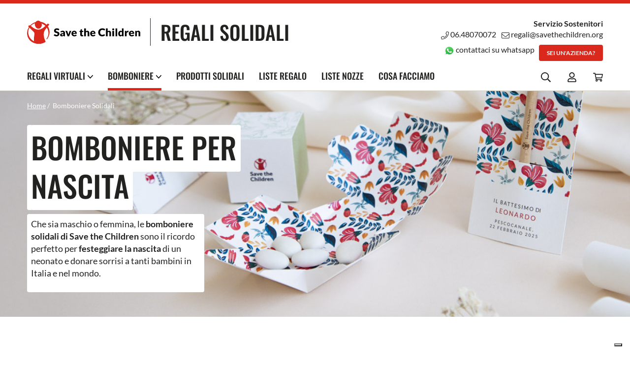

--- FILE ---
content_type: text/html; charset=UTF-8
request_url: https://regalisolidali.savethechildren.it/bomboniere/l/nascita/
body_size: 18153
content:
<!DOCTYPE html>
<html>
<head>
    <meta http-equiv="Content-Type" content="text/html; charset=utf-8" />
<title>Bomboniere solidali per nascita | Save the Children</title>
<meta name="description" content="Scopri le bomboniere solidali di Save the Children per la nascita. Personalizzabili e utili per aiutare tanti bambini nel mondo." />
<meta name="robots" content="INDEX,FOLLOW" />
<meta name="format-detection" content="telephone=no">
<link rel="preload" href="https://static.savethechildren.it/skin/frontend/savethechildren/default/fonts/GillSansInfantW01.woff2" as="font" type="font/woff2" crossorigin>
<link rel="preload" href="https://static.savethechildren.it/skin/frontend/savethechildren/default/fonts/GillSansInfantW01-Bold.woff2" as="font" type="font/woff2" crossorigin>
<link rel="preload" href="https://static.savethechildren.it/skin/frontend/savethechildren/default/fonts/TradeGothicW02-BoldCn20.woff2" as="font" type="font/woff2" crossorigin>
<link rel="apple-touch-icon" sizes="180x180" href="https://static.savethechildren.it/skin/frontend/savethechildren/default/images/favicons//apple-touch-icon.png">
<link rel="icon" type="image/png" sizes="32x32" href="https://static.savethechildren.it/skin/frontend/savethechildren/default/images/favicons/favicon-32x32.png">
<link rel="icon" type="image/png" sizes="16x16" href="https://static.savethechildren.it/skin/frontend/savethechildren/default/images/favicons/favicon-16x16.png">
<link rel="shortcut icon" href="https://static.savethechildren.it/skin/frontend/savethechildren/default/images/favicons/favicon.ico" />
<link rel="manifest" href="https://static.savethechildren.it/skin/frontend/savethechildren/default/images/favicons/site.webmanifest">
<link rel="mask-icon" href="https://static.savethechildren.it/skin/frontend/savethechildren/default/images/favicons/safari-pinned-tab.svg" color="#da291c">
<!-- Prefetch DNS for external assets -->
<link rel="dns-prefetch" href="//www.googletagmanager.com">
<link rel="dns-prefetch" href="//www.google-analytics.com">
<link rel="dns-prefetch" href="//static.hotjar.com">
<link rel="dns-prefetch" href="//script.hotjar.com">
<link rel="dns-prefetch" href="//vars.hotjar.com">
<link rel="dns-prefetch" href="//in.hotjar.com">
<link rel="dns-prefetch" href="//connect.facebook.net">
<link rel="dns-prefetch" href="//www.facebook.com">
<meta name="msapplication-TileColor" content="#ffffff">
<meta name="msapplication-config" content="https://static.savethechildren.it/skin/frontend/savethechildren/default/images/favicons/browserconfig.xml">
<meta name="theme-color" content="#ffffff">
<script type="text/javascript">
    var SKIN_URL_JS = 'https://static.savethechildren.it/skin/frontend/savethechildren/default/js/';
    var SKIN_URL_IMG = 'https://static.savethechildren.it/skin/frontend/savethechildren/default/images/';
</script>
<!--[if lt IE 7]>
<script type="text/javascript">
//<![CDATA[
    var BLANK_URL = 'https://static.savethechildren.it/js/blank.html';
    var BLANK_IMG = 'https://static.savethechildren.it/js/spacer.gif';
//]]>
</script>
<![endif]-->
<link rel="stylesheet" type="text/css" href="https://static.savethechildren.it/media/css_secure/b85059cf8545652d381252f095df0781.css" media="all" />
<script type="text/javascript" src="https://static.savethechildren.it/media/js/6ef60a4515bb6d30eee0fb531feb686b.js"></script>
<script type="text/javascript" src="https://static.savethechildren.it/media/js/7a11f3a52174eb299f8229248b469e51.js" defer></script>
<script type="text/javascript" src="https://static.savethechildren.it/media/js/2fe41146866db55721a5a06ae69b91af.js" async></script>
<link rel="canonical" href="https://regalisolidali.savethechildren.it/bomboniere/l/nascita/" />
<!--[if lt IE 10]>
<link rel="stylesheet" type="text/css" href="https://static.savethechildren.it/media/css_secure/dd2c20d06084781b8f5bce038e14fd23.css" media="all" />
<![endif]-->


<script type="text/javascript">
//<![CDATA[
Mage.Cookies.path     = '/';
Mage.Cookies.domain   = '.regalisolidali.savethechildren.it';
//]]>
</script>

<script type="text/javascript">
//<![CDATA[
optionalZipCountries = ["IE","PA","HK","MO"];
//]]>
</script>
<script type="application/ld+json">{"@context":"http:\/\/schema.org","@type":"WebSite","url":"https:\/\/regalisolidali.savethechildren.it\/","name":"Regali Solidali | Save the Children Italia ONLUS"}</script><script type="application/ld+json">{"@context":"http:\/\/schema.org","@type":"Organization","name":"Save the Children Italia Onlus","telephone":"+39064807001","address":{"@type":"PostalAddress","addressLocality":"Roma","addressRegion":"","streetAddress":"Via Volturno, 58","postalCode":"00185"},"sameAs":[["https:\/\/www.facebook.com\/savethechildrenitalia","https:\/\/twitter.com\/SaveChildrenIT","https:\/\/www.instagram.com\/savethechildrenitalia\/","https:\/\/www.youtube.com\/user\/savethechildrenIT","https:\/\/it.linkedin.com\/company\/save-the-children-italy"]],"url":"https:\/\/www.savethechildren.it"}</script><script type="application/ld+json">{"@context":"http:\/\/schema.org","@type":"BreadcrumbList","itemListElement":[{"@type":"ListItem","item":{"@id":"https:\/\/regalisolidali.savethechildren.it\/","name":"Home"},"position":0},{"@type":"ListItem","item":{"@id":"https:\/\/regalisolidali.savethechildren.it\/bomboniere\/l\/nascita\/","name":"Bomboniere Solidali"},"position":1}]}</script><meta name="viewport" content="width=device-width, initial-scale=1.0" />
<!-- HTML5 Shim and Respond.js IE8 support of HTML5 elements and media queries -->
<!--[if lt IE 9]>
<script src="https://static.savethechildren.it/skin/frontend/savethechildren/default/js/lib/html5shiv/3.7.3/html5shiv.min.js"></script>
<script src="https://static.savethechildren.it/skin/frontend/savethechildren/default/js/lib/respond/1.4.2/respond.min.js"></script>
<![endif]-->
<script type="text/javascript">
    window.dataLayer = window.dataLayer || [];
            window.dataLayer.push({
            event: "init",
            logged_in: false
        });
        
        </script>

<!-- Google Tag Manager, Head -->
<!-- Google Tag Manager -->
<script>(function(w,d,s,l,i){w[l]=w[l]||[];w[l].push({'gtm.start':
new Date().getTime(),event:'gtm.js'});var f=d.getElementsByTagName(s)[0],
j=d.createElement(s),dl=l!='dataLayer'?'&l='+l:'';j.async=true;j.src=
'https://www.googletagmanager.com/gtm.js?id='+i+dl;f.parentNode.insertBefore(j,f);
})(window,document,'script','dataLayer','GTM-5QC2GJB');</script>
<!-- End Google Tag Manager -->

<script>
var boraso_gtm = 'GTM-5QC2GJB';

                        function borasoGtmIsBlocked()
                        {
                          var gtmIsBlocked = typeof window.ga !== "function";
                          if(gtmIsBlocked) {
                            console.log("%c ##boraso_gtm##: GTM is not available","color: blue; font-weight: bold;" );
                          }
                          return gtmIsBlocked;
                        }
                    
</script>
<meta property="og:type" content="product.group"/>
<meta property="og:title" content="Bomboniere solidali per nascita | Save the Children"/>
<meta property="og:description" content="Scopri le bomboniere solidali di Save the Children per la nascita. Personalizzabili e utili per aiutare tanti bambini nel mondo."/>
<meta property="og:url" content="https://regalisolidali.savethechildren.it/bomboniere/l/nascita"/>
<meta property="og:site_name" content="Regali Solidali | Save the Children Italia ONLUS"/>
<meta property="og:image" content="https://static.savethechildren.it/media/catalog/category/header_save_the_children_2025.jpg"/>
<meta property="og:image:width" content="1800"/>
<meta property="og:image:height" content="450"/>
<script type="text/javascript">//<![CDATA[
        var Translator = new Translate({"HTML tags are not allowed":"I tag HTML non sono permessi","Please select an option.":"Selezionare una opzione.","This is a required field.":"Questo \u00e8 un campo obbligatorio.","Please enter a valid number in this field.":"Inserire un numero valido in questo campo.","The value is not within the specified range.":"Il valore non \u00e8 compreso nell\\'intervallo specificato.","Please use numbers only in this field. Please avoid spaces or other characters such as dots or commas.":"Utilizzare solo numeri in questo campo. Evitare spazi o altri caratteri come punti e virgole.","Please use letters only (a-z or A-Z) in this field.":"Utilizzare solo lettere in questo campo (a-z o A-Z).","Please use only letters (a-z), numbers (0-9) or underscore(_) in this field, first character should be a letter.":"Utilizzare solo lettere (a-z), numeri (0-9) o underscore(_) in questo campo, la prima lettera deve essere una lettera.","Please use only letters (a-z or A-Z) or numbers (0-9) only in this field. No spaces or other characters are allowed.":"Utilizzare solo lettere (a-z o A-Z) o solo numeri (0-9) in questo campo. Non sono permessi spazi o altri caratteri.","Please use only letters (a-z or A-Z) or numbers (0-9) or spaces and # only in this field.":"Utilizzare solo lettere (a-z or A-Z) o numeri (0-9) o spazi o solo # in questo campo.","Please enter a valid phone number. For example (123) 456-7890 or 123-456-7890.":"Inserisci un numero di telefono valido. Per esempio (123) 456-7890 o 123-456-7890.","Please enter a valid fax number. For example (123) 456-7890 or 123-456-7890.":"Inserire un numero di fax valido. Per esempio (123) 456-7890 or 123-456-7890.","Please enter a valid date.":"Inserire una data valida.","The From Date value should be less than or equal to the To Date value.":"Il valore Dalla Data deve essere minore o uguale al valore della Data A.","Please enter a valid email address. For example johndoe@domain.com.":"Inserire un indirizzo email valido. Per esempio laurarossi@dominio.com.","Please use only visible characters and spaces.":"Utilizzare solo caratteri visibili e spazi.","Please enter 6 or more characters without leading or trailing spaces.":"Inserisci 13 o pi\u00f9 caratteri senza spazi iniziali o finali.","Please enter 7 or more characters. Password should contain both numeric and alphabetic characters.":"Inserire 7 o pi\u00f9 caratteri. La password dovrebbe contenere sia caratteri numerici che alfabetici.","Please make sure your passwords match.":"Assicurati che le password corrispondano.","Please enter a valid URL. Protocol is required (http:\/\/, https:\/\/ or ftp:\/\/)":"Inserire un URL valido. Il protocollo \u00e8 obbligatorio (http:\/\/, https:\/\/ or ftp:\/\/)","Please enter a valid URL. For example http:\/\/www.example.com or www.example.com":"Inserire un URL valido. Per esempio http:\/\/www.example.com o www.example.com","Please enter a valid URL Key. For example \"example-page\", \"example-page.html\" or \"anotherlevel\/example-page\".":"Inserire un chiave URL valida. Per esempio \"example-page\", \"example-page.html\" o \"anotherlevel\/example-page\".","Please enter a valid XML-identifier. For example something_1, block5, id-4.":"Inserire un identificativo XML valido. Per esempio something_1, block5, id-4.","Please enter a valid social security number. For example 123-45-6789.":"Inserire un numero valido di previdenza sociale. Per esempio 123-45-6789.","Please enter a valid zip code. For example 90602 or 90602-1234.":"Inserire un codice zip valdio. Per esempio 90602 o 90602-1234.","Please enter a valid zip code.":"Inserire codice zip valido.","Please use this date format: dd\/mm\/yyyy. For example 17\/03\/2006 for the 17th of March, 2006.":"Utilizzare questo formato della data: dd\/mm\/yyyy. Per esempio 17\/03\/2006 per il 17 di Marzo, 2006.","Please enter a valid $ amount. For example $100.00.":"Inserire un importo valido di $. Per esempio $100.00.","Please select one of the above options.":"Selezionare una delle opzioni soprastanti.","Please select one of the options.":"Selezionare una delle opzioni.","Please select State\/Province.":"Selezionare Stato\/Provincia.","Please enter a number greater than 0 in this field.":"Insereire un numero maggiore di 0 in questo campo.","Please enter a number 0 or greater in this field.":"Inserire 0 o un numero supereiore in questo campo.","Please enter a valid credit card number.":"Inserire un numero di carta di credito valido.","Credit card number does not match credit card type.":"Il numero della carta di credito non corrisponde al tipo della carta.","Card type does not match credit card number.":"Il tipo di carda non corrisponde con il numero della carta di credito.","Incorrect credit card expiration date.":"Data scadenza carta di credito non corretta.","Please enter a valid credit card verification number.":"Inserire numero di verifica della carta di credito.","Please use only letters (a-z or A-Z), numbers (0-9) or underscore(_) in this field, first character should be a letter.":"In questo campo utilizzare solo lettere (a-z or A-Z), numeri (0-9) o underscore(_), il primo carattere deve essere una lettera.","Please input a valid CSS-length. For example 100px or 77pt or 20em or .5ex or 50%.":"Inserire una lunghezza CSS valida. Per esempio 100px o 77pt or 20em o .5ex or 50%.","Text length does not satisfy specified text range.":"La lunghezza del testo non rispetta la lunghezza specificata.","Please enter a number lower than 100.":"Inserire un numero minore di 100.","Please select a file":"Seleziona un file","Please enter issue number or start date for switch\/solo card type.":"Si prega di inserrie il numero di rilascio o la data di inizio per switch\/solo tipo della carta.","Please wait, loading...":"Attendere prego, caricamento...","This date is a required value.":"Questa data \u00e8 un valore obbligatorio.","Please enter a valid day (1-%d).":"Inserisci un giorno valido (1-%d).","Please enter a valid month (1-12).":"Inserire mese (1-12).","Please enter a valid year (1900-%d).":"Inserire anno (1900-%d).","Please enter a valid full date":"Inserire una data completa valida","Please enter a valid date between %s and %s":"Inserire una data valida tra %s e %s","Please enter a valid date equal to or greater than %s":"Inserire una data valida uguale o maggiore di %s","Please enter a valid date less than or equal to %s":"Inserire una data valida inferiore o uguale a %s","Complete":"Completo","Add Products":"Aggiungi prodotti","Please choose to register or to checkout as a guest":"Scegli se registrarti o se acquistare come ospite","Your order cannot be completed at this time as there is no shipping methods available for it. Please make necessary changes in your shipping address.":"Il tuo ordine non pu\u00f2 essere completato in questo momento perch\u00e9 non ci sono metodi di spedizioni disponibili per esso. Devi modificare il tuo indirizzo di spedizione .","Please specify shipping method.":"Specificare un metodo di spedizione.","Your order cannot be completed at this time as there is no payment methods available for it.":"Il tuo ordine non pu\u00f2 essere completato in questo momento perch\u00e9 non ci sono metodi di pagamento disponibili per esso.","Please specify payment method.":"Specificare un metodo di pagamento.","Add to Cart":"Aggiungi al carrello","In Stock":"Disponibile","Out of Stock":"Non disponibile","Please wait...":"Attendere prego...","Payment authorization error":"Si \u00e8 verificato un problema nell'autorizzazione del pagamento","Complete payment on Banca Sella website":"Continua il pagamento sul sito di Banca Sella","Send Credit Card Data":"Invia i dati della carta di credito","Please correct the highlighted fields":"Per favore correggi i campi evidenziati","Read all":"Leggi tutto","Read less":"Mostra meno"});
        //]]></script><meta name="facebook-domain-verification" content="2pfk1vnoebog00trhnmiml3gb1bacp" />
<script type="application/ld+json">{"@context":"http:\/\/schema.org\/","@type":"WebPage","url":"https:\/\/regalisolidali.savethechildren.it\/bomboniere\/l\/nascita\/","mainEntity":{"@context":"http:\/\/schema.org","@type":"OfferCatalog","name":"Bomboniere Solidali","url":"https:\/\/regalisolidali.savethechildren.it\/bomboniere\/l\/nascita\/","numberOfItems":15,"itemListElement":[{"@type":"Product","url":"https:\/\/regalisolidali.savethechildren.it\/bomboniere\/pergamena-animaletti\/","name":"Pergamena Solidale Animaletti","image":"https:\/\/static.savethechildren.it\/media\/catalog\/product\/cache\/1\/image\/265x\/9df78eab33525d08d6e5fb8d27136e95\/placeholder\/default\/STC-placeholder.gif","offers":{"price":"4.50","priceCurrency":"EUR","availability":"http:\/\/schema.org\/InStock"}},{"@type":"Product","url":"https:\/\/regalisolidali.savethechildren.it\/bomboniere\/matita-personalizzabile-unica\/","name":"Matita con semi UNICA","image":"https:\/\/static.savethechildren.it\/media\/catalog\/product\/cache\/1\/image\/265x\/9df78eab33525d08d6e5fb8d27136e95\/placeholder\/default\/STC-placeholder.gif","offers":{"price":"5.00","priceCurrency":"EUR","availability":"http:\/\/schema.org\/InStock"}},{"@type":"Product","url":"https:\/\/regalisolidali.savethechildren.it\/bomboniere\/matita-personalizzabile-animaletti\/","name":"Matita con semi Animaletti","image":"https:\/\/static.savethechildren.it\/media\/catalog\/product\/cache\/1\/image\/265x\/9df78eab33525d08d6e5fb8d27136e95\/placeholder\/default\/STC-placeholder.gif","offers":{"price":"5.00","priceCurrency":"EUR","availability":"http:\/\/schema.org\/InStock"}},{"@type":"Product","url":"https:\/\/regalisolidali.savethechildren.it\/bomboniere\/matita-non-ti-scordar-di-me\/","name":"Matita con semi di \"Non ti scordar di me\"","image":"https:\/\/static.savethechildren.it\/media\/catalog\/product\/cache\/1\/image\/265x\/9df78eab33525d08d6e5fb8d27136e95\/placeholder\/default\/STC-placeholder.gif","offers":{"price":"4.80","priceCurrency":"EUR","availability":"http:\/\/schema.org\/InStock"}},{"@type":"Product","url":"https:\/\/regalisolidali.savethechildren.it\/bomboniere\/scatolina-portaconfetti-salvavita\/","name":"Scatolina salvavita","image":"https:\/\/static.savethechildren.it\/media\/catalog\/product\/cache\/1\/image\/265x\/9df78eab33525d08d6e5fb8d27136e95\/placeholder\/default\/STC-placeholder.gif","offers":{"price":"4.50","priceCurrency":"EUR","availability":"http:\/\/schema.org\/InStock"}},{"@type":"Product","url":"https:\/\/regalisolidali.savethechildren.it\/bomboniere\/matita-basilico\/","name":"Matita con semi di basilico","image":"https:\/\/static.savethechildren.it\/media\/catalog\/product\/cache\/1\/image\/265x\/9df78eab33525d08d6e5fb8d27136e95\/placeholder\/default\/STC-placeholder.gif","offers":{"price":"4.00","priceCurrency":"EUR","availability":"http:\/\/schema.org\/OutOfStock"}},{"@type":"Product","url":"https:\/\/regalisolidali.savethechildren.it\/bomboniere\/pergamena-piccola-bomboniera\/","name":"Pergamena piccola","image":"https:\/\/static.savethechildren.it\/media\/catalog\/product\/cache\/1\/image\/265x\/9df78eab33525d08d6e5fb8d27136e95\/placeholder\/default\/STC-placeholder.gif","offers":{"price":"4.50","priceCurrency":"EUR","availability":"http:\/\/schema.org\/InStock"}},{"@type":"Product","url":"https:\/\/regalisolidali.savethechildren.it\/bomboniere\/pergamena-digitale-bomboniera\/","name":"Pergamena digitale","image":"https:\/\/static.savethechildren.it\/media\/catalog\/product\/cache\/1\/image\/265x\/9df78eab33525d08d6e5fb8d27136e95\/placeholder\/default\/STC-placeholder.gif","offers":{"price":"2.50","priceCurrency":"EUR","availability":"http:\/\/schema.org\/InStock"}},{"@type":"Product","url":"https:\/\/regalisolidali.savethechildren.it\/bomboniere\/pergamena-grande-bomboniera\/","name":"Pergamena grande","image":"https:\/\/static.savethechildren.it\/media\/catalog\/product\/cache\/1\/image\/265x\/9df78eab33525d08d6e5fb8d27136e95\/placeholder\/default\/STC-placeholder.gif","offers":{"price":"2.90","priceCurrency":"EUR","availability":"http:\/\/schema.org\/OutOfStock"}},{"@type":"Product","url":"https:\/\/regalisolidali.savethechildren.it\/bomboniere\/bomboniera-cibo-terapeutico\/","name":"Cibo terapeutico","image":"https:\/\/static.savethechildren.it\/media\/catalog\/product\/cache\/1\/image\/265x\/9df78eab33525d08d6e5fb8d27136e95\/placeholder\/default\/STC-placeholder.gif","offers":{"price":"5.50","priceCurrency":"EUR","availability":"http:\/\/schema.org\/OutOfStock"}},{"@type":"Product","url":"https:\/\/regalisolidali.savethechildren.it\/bomboniere\/bomboniera-antibiotici\/","name":"Antibiotici","image":"https:\/\/static.savethechildren.it\/media\/catalog\/product\/cache\/1\/image\/265x\/9df78eab33525d08d6e5fb8d27136e95\/placeholder\/default\/STC-placeholder.gif","offers":{"price":"5.50","priceCurrency":"EUR","availability":"http:\/\/schema.org\/InStock"}},{"@type":"Product","url":"https:\/\/regalisolidali.savethechildren.it\/bomboniere\/bomboniera-coperta-cappellino\/","name":"Coperta e cappellino","image":"https:\/\/static.savethechildren.it\/media\/catalog\/product\/cache\/1\/image\/265x\/9df78eab33525d08d6e5fb8d27136e95\/placeholder\/default\/STC-placeholder.gif","offers":{"price":"5.50","priceCurrency":"EUR","availability":"http:\/\/schema.org\/OutOfStock"}},{"@type":"Product","url":"https:\/\/regalisolidali.savethechildren.it\/bomboniere\/scatolina-party\/","name":"Scatolina party","image":"https:\/\/static.savethechildren.it\/media\/catalog\/product\/cache\/1\/image\/265x\/9df78eab33525d08d6e5fb8d27136e95\/placeholder\/default\/STC-placeholder.gif","offers":{"price":"4.50","priceCurrency":"EUR","availability":"http:\/\/schema.org\/InStock"}},{"@type":"Product","url":"https:\/\/regalisolidali.savethechildren.it\/bomboniere\/scatolina-portaconfetti-classica-bicolor\/","name":"Scatolina portaconfetti classica bicolor","image":"https:\/\/static.savethechildren.it\/media\/catalog\/product\/cache\/1\/image\/265x\/9df78eab33525d08d6e5fb8d27136e95\/placeholder\/default\/STC-placeholder.gif","offers":{"price":"4.50","priceCurrency":"EUR","availability":"http:\/\/schema.org\/InStock"}},{"@type":"Product","url":"https:\/\/regalisolidali.savethechildren.it\/bomboniere\/matita-con-semi-di-margherita-bombo\/","name":"Matita con semi di margherita","image":"https:\/\/static.savethechildren.it\/media\/catalog\/product\/cache\/1\/image\/265x\/9df78eab33525d08d6e5fb8d27136e95\/placeholder\/default\/STC-placeholder.gif","offers":{"price":"4.00","priceCurrency":"EUR","availability":"http:\/\/schema.org\/OutOfStock"}}]},"speakable":{"@type":"SpeakableSpecification","cssSelector":[".category-description"],"xpath":["\/html\/head\/title"]}}</script></head>
<body class=" catalog-category-view categorypath-bomboniere- category-bomboniere store-default">
    <div class="site-wrap">

            <noscript>
        <div class="global-site-notice noscript">
            <div class="notice-inner">
                <p>
                    <strong>JavaScript sembra essere disabilitato nel tuo browser.</strong><br />
                    Devi abilitare JavaScript nel tuo browser per utlizzare le funzioni di questo sito.                </p>
            </div>
        </div>
    </noscript>
                <header class="site-header">
    <div class="container">
                    <div class="customer-service">
                <strong class="hidden-xs">Servizio Sostenitori</strong> <a href="tel:06.48070072" onclick="dataLayer.push({'event': 'GAevent', 'eventCategory': 'Contatti', 'eventAction': 'Servizio Sostenitori', 'eventLabel': 'Telefono'});"><svg role="presentation" class="icon-phone" aria-hidden="true"><use xlink:href="#icon-phone"></use></svg> 06.48070072</a> <a href="mailto:regali@savethechildren.org" onclick="dataLayer.push({'event': 'GAevent', 'eventCategory': 'Contatti', 'eventAction': 'Email', 'eventLabel': 'Intento di invio'});"><svg role="presentation" class="icon-envelope" aria-hidden="true"><use xlink:href="#icon-envelope"></use></svg> regali@savethechildren.org</a> 
<a href="https://wa.me/+393928145169?text=Vorrei%20maggiori%20informazioni%20sui%20regali%20solidali" onclick="dataLayer.push({'event': 'GAevent', 'eventCategory': 'Contatti', 'eventAction': 'Servizio Sostenitori', 'eventLabel': 'Whatsapp'});"><img src="https://static.whatsapp.net/rsrc.php/yz/r/lOol7j-zq4u.svg" style="height: 20px;"> contattaci su whatsapp</a>                <a href="https://regaliaziendali.savethechildren.it/" class="button btn-primary switch-store hidden-xs hidden-ms">Sei un'azienda?</a>
            </div>
        
        <h2 class="logo">            <a href="https://regalisolidali.savethechildren.it/" title="Save the Children Italia ONLUS"><img src="https://static.savethechildren.it/skin/frontend/savethechildren/default/images/logo.svg" alt="Save the Children Italia ONLUS" /><span>Regali solidali</span></a>
        </h2>
        <div class="site-header-bar">
            <div class="quick-access">
                            <button type="button" id="js-searchbar-toggle" class="searchbar-toggle" title="Cerca">
                    <svg role="img" class="icon-search"><title>Toggle searchbar</title><use xlink:href="#icon-search"></use></svg>
                    <span class="sr-only">Toggle searchbar</span>
                </button>
                                <ul class="links-customer">
        <li>
            <a href="https://regalisolidali.savethechildren.it/customer/account/login/" class="link-customer" title="Accedi">
                <svg role="img" class="icon-user"><title>Accedi</title><use xlink:href="#icon-user"></use></svg><span class="sr-only">Accedi</span>
            </a>
            <ul>
                                    <li><a href="https://regalisolidali.savethechildren.it/customer/account/login/" title="Accedi">Accedi</a></li>
                                    <li><a href="https://regalisolidali.savethechildren.it/customer/account/create/" title="Registrati">Registrati</a></li>
                            </ul>
        </li>
    </ul>
                <div class="mini-cart">
    <a href="https://regalisolidali.savethechildren.it/checkout/cart/" title="Vai al carrello" class="link-cart">
        <svg role="img" class="icon-shopping-cart" aria-labelledby="title-cart">
            <title>Carrello</title>
            <use xlink:href="#icon-shopping-cart"></use>
        </svg>
        <span id="title-cart" class="sr-only">Carrello</span>
            </a>
    <div class="mini-cart-dropdown">
        <div class="wrap">
                                        <p class="empty">Non ci sono regali nel carrello.</p>
                                </div>
    </div>
</div>            </div>
            <form id="search_mini_form" class="searchbar-form" action="https://regalisolidali.savethechildren.it/catalogsearch/result/" method="get">
    <div class="form-search">
        <label for="search" class="sr-only">Cerca:</label>
        <input id="search" type="search" name="q" value="" placeholder="Cerca un regalo..." class="input-text" maxlength="128">
        <button type="submit" title="Cerca"><svg class="icon-search"><use xlink:href="#icon-search"></use></svg><span class="sr-only">Cerca</span></button>

        <div id="search_autocomplete" class="search-autocomplete"></div>
        <script type="text/javascript">
        //<![CDATA[
            var searchForm = new Varien.searchForm('search_mini_form', 'search', 'Cerca un regalo...');
            //searchForm.initAutocomplete('', 'search_autocomplete');
        //]]>
        </script>
    </div>
</form>
                <nav class="navbar-main">
        <button type="button" id="js-navbar-toggle" class="navbar-toggle" title="Show Navigation">
            <svg role="presentation" aria-hidden="true" class="icon-bars"><title>Show Navigation</title><use xlink:href="#icon-bars"></use></svg>
            <span class="hidden-xs">Menu</span>
        </button>
        <a href="https://regaliaziendali.savethechildren.it/" class="button btn-primary switch-store hidden-sm hidden-md hidden-lg">Sei un'azienda?</a>


        <div class="navbar-content">
            <div class="navbar-content-header">
                <button type="button" class="navbar-toggle" title="Hide Navigation">
                    <svg role="img" class="icon-times"><title>Hide Navigation</title><use xlink:href="#icon-times"></use></svg>
                    <span class="sr-only">Close menu</span>
                </button>
            </div>
                <ul class="menu-manager-menu menu-type-none navbar-nav"><li class="level0 first  parent"><a href="https://regalisolidali.savethechildren.it/regali/"  ><span>Regali Virtuali</span><span class="caret"></span></a><ul class="level0"><li class="level1 first "><a href="https://regalisolidali.savethechildren.it/regali/educazione/"  ><span>Educazione</span></a></li><li class="level1 "><a href="https://regalisolidali.savethechildren.it/regali/emergenze/"  ><span>Emergenze</span></a></li><li class="level1 "><a href="https://regalisolidali.savethechildren.it/regali/salute-e-nutrizione/"  ><span>Salute e nutrizione</span></a></li><li class="level1 last "><a href="https://regalisolidali.savethechildren.it/regali/programmi-italia/"  ><span>Programmi Italia</span></a></li></ul></li><li class="level0 active  parent"><a href="https://regalisolidali.savethechildren.it/bomboniere/"  ><span>Bomboniere</span><span class="caret"></span></a><ul class="level0"><li class="level1 first "><a href="https://regalisolidali.savethechildren.it/bomboniere/portaconfetti/"  ><span>Portaconfetti</span></a></li><li class="level1 "><a href="https://regalisolidali.savethechildren.it/bomboniere/pergamene/"  ><span>Pergamene</span></a></li><li class="level1 "><a href="https://regalisolidali.savethechildren.it/bomboniere/cartoline/"  ><span>Cartoline</span></a></li><li class="level1 "><a href="https://regalisolidali.savethechildren.it/bomboniere/partecipazioni/"  ><span>Partecipazioni e inviti</span></a></li><li class="level1 last "><a href="https://regalisolidali.savethechildren.it/bomboniere/matite-piantabili/"  ><span>Accessori</span></a></li></ul></li><li class="level0 "><a href="https://regalisolidali.savethechildren.it/prodotti-solidali-save/"  ><span>Prodotti Solidali</span></a></li><li class="level0 "><a href="https://regalisolidali.savethechildren.it/liste-regalo/"  ><span>Liste regalo</span></a></li><li class="level0 "><a href="https://regalisolidali.savethechildren.it/liste-nozze/"  ><span>Liste nozze</span></a></li><li class="level0 last "><a href="https://regalisolidali.savethechildren.it/cosa-facciamo/"  ><span>Cosa facciamo</span></a></li></ul>
            <ul class="navbar-nav">            <li class="level-0 nav-customer"><a href="https://regalisolidali.savethechildren.it/customer/account/login/" title="Accedi o Registrati">Accedi o Registrati</a></li>
    </ul>
        </div>
    </nav>

        </div>
    </div>
        <script type="text/javascript">

    jQuery(document).ready(function () {
                dataLayer.push({
            'stato_login': 'Non loggato'
        });
        jQuery('a.link-customer').click(function (){
            dataLayer.push({
                'event': 'Click Quick Access',
                'categoria': 'Menu Utente',
                'azione': 'Account',
                'label': 'Accedi|Registrati'
            });
        });
                jQuery('ul.links-customer li ul li:nth-child(1) a').click(function (){
            dataLayer.push({
                'event': 'Click Quick Access',
                'categoria': 'Menu Utente',
                'azione': 'Account',
                'label': 'Accedi'
            });
        });
        jQuery('ul.links-customer li ul li:nth-child(2) a').click(function (){
            dataLayer.push({
                'event': 'Click Quick Access',
                'categoria': 'Menu Utente',
                'azione': 'Account',
                'label': 'Registrati'
            });
        });
        jQuery('a.link-customer.is-logged').click(function (){
            dataLayer.push({
                'event': 'Click Quick Access',
                'categoria': 'Menu Utente',
                'azione': 'Account',
                'label': 'Area Riservata'
            });
        });
        jQuery('#js-searchbar-toggle svg.icon-search').click(function (){
            dataLayer.push({
                'event': 'Click Quick Access',
                'categoria': 'Menu Utente',
                'azione': 'Cerca',
                'label': 'Intento di ricerca'
            });
        });
        jQuery('#search').on('keypress', function (e) {
            if(e.which === 13) {
                dataLayer.push({
                    'event': 'Click Quick Access',
                    'categoria': 'Menu Utente',
                    'azione': 'Cerca',
                    'label': 'Ricerca'
                });
            }
        });
        jQuery('#search_mini_form svg.icon-search').click(function (){
            dataLayer.push({
                'event': 'Click Quick Access',
                'categoria': 'Menu Utente',
                'azione': 'Cerca',
                'label': 'Ricerca'
            });
        });
        jQuery('.mini-cart a.link-cart').click(function (){
            dataLayer.push({
                'event': 'Click Quick Access',
                'categoria': 'Menu Utente',
                'azione': 'Carrello',
                'label': 'Click carrello'
            });
        });
        jQuery('.mini-cart-dropdown .btn-primary').click(function (){
            dataLayer.push({
                'event': 'Click Quick Access',
                'categoria': 'Menu Utente',
                'azione': 'Carrello',
                'label': 'Click bottone'
            });
        });
    });
</script></header>
        
        <div class="site-main">
                        <div class="hero category-hero obj-fit">
    <div class="hero-content">
        <ul class="breadcrumb">
            <li class="home">
                    <a href="https://regalisolidali.savethechildren.it/" title="Vai alla Home Page">Home</a>
                </li>
            <li class="category5">
                    <strong>Bomboniere Solidali</strong>
                </li>
    </ul>

        <div class="page-title category-title">
                        <h1>BOMBONIERE PER NASCITA</h1>
        </div>

        
                    <div class="category-description std"><p>Che sia maschio o femmina, le <strong>bomboniere solidali di Save the Children </strong>sono il ricordo perfetto per <strong>festeggiare la nascita</strong> di un neonato e donare sorrisi a tanti bambini in Italia e nel mondo.</p></div>
        
    </div>

            <img   src="//static.savethechildren.it/media/catalog/cache/b7632f04452be2233515879a94f19136.jpg"
                        srcset="//static.savethechildren.it/media/catalog/cache/7afb4c8fbd7d478d251889cd66b3258d.jpg 479w,
                                //static.savethechildren.it/media/catalog/cache/ada062f5994275e0b505404d8f826583.jpg 767w,
                                //static.savethechildren.it/media/catalog/cache/b7632f04452be2233515879a94f19136.jpg 1199w,
                                //static.savethechildren.it/media/catalog/cache/d6cf6bc3ecc5080cf569cc40f0a3999e.jpg 1800w"
                        sizes="100vw"
                        alt="Bomboniere Solidali"
                        title="Bomboniere Solidali"
                        class="category-image hero-image obj-fit-img" />    </div>            
            <div class="container">
                                    <div class="layout layout-2-cols">
                        <aside>
                            <div class="block block-layered-nav">
    <div class="block-title">
        <strong class="h3"><span>Scegli i regali</span></strong>
        <button type="button" id="js-layered-close" class="layered-close close" title="Chiudi"><svg aria-hidden="true" class="icon-times-circle"><title>Chiudi</title><use xlink:href="#icon-times-circle"></use></svg><span class="sr-only">Chiudi</span></button>
    </div>
    <div class="block-content">
        <div class="currently">
    <ol>
            <li>
            <span class="label">Tipologia evento:</span> <span class="value">Nascita</span>
                            <a  class="btn-remove" href="https://regalisolidali.savethechildren.it/bomboniere/" title="Rimuovi questo articolo">Rimuovi questo articolo</a>
                    </li>
        </ol>
</div>
                    <div class="actions"><a href="https://regalisolidali.savethechildren.it/bomboniere/">Rimuovi tutti i filtri</a></div>
                                            <dl id="narrow-by-list">
                                                                    <dt>Categoria</dt>
                    <dd>
<ol>
    <li>
                <a href="https://regalisolidali.savethechildren.it/bomboniere/portaconfetti/l/nascita/">Portaconfetti solidali</a>
                        (3)
            </li>
    <li>
                <a href="https://regalisolidali.savethechildren.it/bomboniere/pergamene/l/nascita/">Pergamene solidali</a>
                        (4)
            </li>
    <li>
                <a href="https://regalisolidali.savethechildren.it/bomboniere/cartoline/l/nascita/">Cartoline solidali</a>
                        (3)
            </li>
    <li>
                <a href="https://regalisolidali.savethechildren.it/bomboniere/matite-piantabili/l/nascita/">Matite piantabili</a>
                        (5)
            </li>
</ol>
</dd>
                                                                    <dt>Donazione</dt>
                    <dd>
<ol>
    <li>
                <a href="https://regalisolidali.savethechildren.it/bomboniere/l/nascita/price:-4.5/"><span class="price">0,00 €</span> - <span class="price">4,49 €</span></a>
                        (4)
            </li>
    <li>
                <a href="https://regalisolidali.savethechildren.it/bomboniere/l/nascita/price:4.5-5/"><span class="price">4,50 €</span> - <span class="price">4,99 €</span></a>
                        (6)
            </li>
    <li>
                <a href="https://regalisolidali.savethechildren.it/bomboniere/l/nascita/price:5-/"><span class="price">5,00 €</span> e oltre</a>
                        (5)
            </li>
</ol>
</dd>
                                                                            </dl>
            </div>
</div>
                        </aside>
                        <main>
                            
<!-- Google Tag Manager, Body -->
<!-- Google Tag Manager (noscript) -->
<noscript><iframe src="https://www.googletagmanager.com/ns.html?id=GTM-5QC2GJB"
height="0" width="0" style="display:none;visibility:hidden"></iframe></noscript>
<!-- End Google Tag Manager (noscript) -->
    <div class="category-products">
    <div class="toolbar">

    <button type="button" id="js-layered-open" class="button layered-open">Filtra</button>
        <div class="sorter">
                                            </div>
    </div>
        
    
    <ul class="products-grid">
                        <li class="item type-pergamenacartacea" data-product-id="437">
            <div class="item-inner">
                <a href="https://regalisolidali.savethechildren.it/bomboniere/pergamena-animaletti/" title="Pergamena Solidale Animaletti" class="product-image">
                    <picture>
                        <source srcset="[data-uri]" data-srcset="https://static.savethechildren.it/media/catalog/product/cache/1/small_image/278x278/17f82f742ffe127f42dca9de82fb58b1/r/e/regalo-solidale---120_6.jpg" media="(min-width: 480px)">
                        <img class="lazyload" srcset="[data-uri]" data-srcset="https://static.savethechildren.it/media/catalog/product/cache/1/small_image/300x300/17f82f742ffe127f42dca9de82fb58b1/r/e/regalo-solidale---120_6.jpg" alt="Pergamena Solidale Animaletti">
                    </picture>
                </a>
                <h2 class="product-name"><a href="https://regalisolidali.savethechildren.it/bomboniere/pergamena-animaletti/" title="Pergamena Solidale Animaletti">Pergamena Solidale Animaletti</a></h2>
                
            <span class="badge"  style="background-color:#45B383">Novità</span>
                                    <div class="price-box">
                                                                <span class="regular-price" id="product-price-437">
                                            <span class="price">4,50 €</span>                                    </span>
                        
        </div>            <span class="tax-details">Incl. 22% tasse</span>
                                        <div class="desc std">Celebra gli eventi dedicati ai più piccoli con una pergamena speciale, simbolo di un gesto solidale e significativo!</div>
                                <div class="actions">
    
            <a title="Personalizza" class="button btn-cart" href="https://regalisolidali.savethechildren.it/bomboniere/pergamena-animaletti/">Personalizza</a>
    </div>
                            </div>
        </li>
                <li class="item type-scatolina" data-product-id="435">
            <div class="item-inner">
                <a href="https://regalisolidali.savethechildren.it/bomboniere/matita-personalizzabile-unica/" title="Matita con semi UNICA" class="product-image">
                    <picture>
                        <source srcset="[data-uri]" data-srcset="https://static.savethechildren.it/media/catalog/product/cache/1/small_image/278x278/17f82f742ffe127f42dca9de82fb58b1/r/e/regalo-solidale---121_3.jpg" media="(min-width: 480px)">
                        <img class="lazyload" srcset="[data-uri]" data-srcset="https://static.savethechildren.it/media/catalog/product/cache/1/small_image/300x300/17f82f742ffe127f42dca9de82fb58b1/r/e/regalo-solidale---121_3.jpg" alt="Matita con semi UNICA">
                    </picture>
                </a>
                <h2 class="product-name"><a href="https://regalisolidali.savethechildren.it/bomboniere/matita-personalizzabile-unica/" title="Matita con semi UNICA">Matita con semi UNICA</a></h2>
                
            <span class="badge"  style="background-color:#FC4C02">Novità</span>
                                    <div class="price-box">
                                                                <span class="regular-price" id="product-price-435">
                                            <span class="price">5,00 €</span>                                    </span>
                        
        </div>            <span class="tax-details">Incl. 22% tasse</span>
                                        <div class="desc std">Aggiungi un tocco floreale al tuo evento con un oggetto solidale e sostenibile!</div>
                                <div class="actions">
    
            <a title="Personalizza" class="button btn-cart" href="https://regalisolidali.savethechildren.it/bomboniere/matita-personalizzabile-unica/">Personalizza</a>
    </div>
                            </div>
        </li>
                <li class="item type-scatolina" data-product-id="434">
            <div class="item-inner">
                <a href="https://regalisolidali.savethechildren.it/bomboniere/matita-personalizzabile-animaletti/" title="Matita con semi Animaletti" class="product-image">
                    <picture>
                        <source srcset="[data-uri]" data-srcset="https://static.savethechildren.it/media/catalog/product/cache/1/small_image/278x278/17f82f742ffe127f42dca9de82fb58b1/r/e/regalo-solidale---119_2.jpg" media="(min-width: 480px)">
                        <img class="lazyload" srcset="[data-uri]" data-srcset="https://static.savethechildren.it/media/catalog/product/cache/1/small_image/300x300/17f82f742ffe127f42dca9de82fb58b1/r/e/regalo-solidale---119_2.jpg" alt="Matita con semi Animaletti">
                    </picture>
                </a>
                <h2 class="product-name"><a href="https://regalisolidali.savethechildren.it/bomboniere/matita-personalizzabile-animaletti/" title="Matita con semi Animaletti">Matita con semi Animaletti</a></h2>
                
            <span class="badge"  style="background-color:#DA291C">NOVITà</span>
                                    <div class="price-box">
                                                                <span class="regular-price" id="product-price-434">
                                            <span class="price">5,00 €</span>                                    </span>
                        
        </div>            <span class="tax-details">Incl. 22% tasse</span>
                                        <div class="desc std">Festeggia gli eventi dedicati ai più piccoli con un ricordo solidale e sostenibile!</div>
                                <div class="actions">
    
            <a title="Personalizza" class="button btn-cart" href="https://regalisolidali.savethechildren.it/bomboniere/matita-personalizzabile-animaletti/">Personalizza</a>
    </div>
                            </div>
        </li>
                <li class="item type-no" data-product-id="149">
            <div class="item-inner">
                <a href="https://regalisolidali.savethechildren.it/bomboniere/matita-non-ti-scordar-di-me/" title="Matita con semi di andquot;Non ti scordar di meandquot;, regalo solidale in ambito Bomboniere Solidali" class="product-image">
                    <picture>
                        <source srcset="[data-uri]" data-srcset="https://static.savethechildren.it/media/catalog/product/cache/1/small_image/278x278/17f82f742ffe127f42dca9de82fb58b1/r/e/regalo-solidale-bomboniere_solidali-matita_con_semi_di_-non_ti_scordar_di_me--3_5.jpg" media="(min-width: 480px)">
                        <img class="lazyload" srcset="[data-uri]" data-srcset="https://static.savethechildren.it/media/catalog/product/cache/1/small_image/300x300/17f82f742ffe127f42dca9de82fb58b1/r/e/regalo-solidale-bomboniere_solidali-matita_con_semi_di_-non_ti_scordar_di_me--3_5.jpg" alt="Matita con semi di andquot;Non ti scordar di meandquot;, regalo solidale in ambito Bomboniere Solidali">
                    </picture>
                </a>
                <h2 class="product-name"><a href="https://regalisolidali.savethechildren.it/bomboniere/matita-non-ti-scordar-di-me/" title="Matita con semi di &quot;Non ti scordar di me&quot;">Matita con semi di &quot;Non ti scordar di me&quot;</a></h2>
                
            <span class="badge"  style="background-color:#DA291C">NOVITà</span>
                                    <div class="price-box">
                                                                <span class="regular-price" id="product-price-149">
                                            <span class="price">4,80 €</span>                                    </span>
                        
        </div>            <span class="tax-details">Incl. 0% tasse</span>
                                        <div class="desc std">Prodotto eco sostenibile: piantalo per far nascere un fiore.</div>
                                <div class="actions">
    
            <a title="Acquista" class="button btn-cart" href="https://regalisolidali.savethechildren.it/bomboniere/matita-non-ti-scordar-di-me/">Acquista</a>
    </div>
                            </div>
        </li>
                <li class="item type-scatolina" data-product-id="33">
            <div class="item-inner">
                <a href="https://regalisolidali.savethechildren.it/bomboniere/scatolina-portaconfetti-salvavita/" title="Scatolina salvavita, regalo solidale in ambito Bomboniere Solidali" class="product-image">
                    <picture>
                        <source srcset="[data-uri]" data-srcset="https://static.savethechildren.it/media/catalog/product/cache/1/small_image/278x278/17f82f742ffe127f42dca9de82fb58b1/r/e/regalo-solidale-bomboniere_solidali-scatolina_salvavita-10_1.jpg" media="(min-width: 480px)">
                        <img class="lazyload" srcset="[data-uri]" data-srcset="https://static.savethechildren.it/media/catalog/product/cache/1/small_image/300x300/17f82f742ffe127f42dca9de82fb58b1/r/e/regalo-solidale-bomboniere_solidali-scatolina_salvavita-10_1.jpg" alt="Scatolina salvavita, regalo solidale in ambito Bomboniere Solidali">
                    </picture>
                </a>
                <h2 class="product-name"><a href="https://regalisolidali.savethechildren.it/bomboniere/scatolina-portaconfetti-salvavita/" title="Scatolina salvavita">Scatolina salvavita</a></h2>
                
            <span class="badge"  style="background-color:#DA291C">più scelto</span>
                                    <div class="price-box">
                                                                <span class="regular-price" id="product-price-33">
                                            <span class="price">4,50 €</span>                                    </span>
                        
        </div>            <span class="tax-details">Incl. 0% tasse</span>
                                        <div class="desc std">Celebra il tuo evento con il simbolo di un gesto di solidarietà che può fare la differenza.</div>
                                <div class="actions">
    
            <a title="Personalizza" class="button btn-cart" href="https://regalisolidali.savethechildren.it/bomboniere/scatolina-portaconfetti-salvavita/">Personalizza</a>
    </div>
                            </div>
        </li>
                <li class="item type-pergamenacartacea" data-product-id="34">
            <div class="item-inner">
                <a href="https://regalisolidali.savethechildren.it/bomboniere/pergamena-piccola-bomboniera/" title="Pergamena piccola, regalo solidale in ambito Bomboniere Solidali" class="product-image">
                    <picture>
                        <source srcset="[data-uri]" data-srcset="https://static.savethechildren.it/media/catalog/product/cache/1/small_image/278x278/17f82f742ffe127f42dca9de82fb58b1/r/e/regalo-solidale-bomboniere_solidali-pergamena_piccola-8.jpg" media="(min-width: 480px)">
                        <img class="lazyload" srcset="[data-uri]" data-srcset="https://static.savethechildren.it/media/catalog/product/cache/1/small_image/300x300/17f82f742ffe127f42dca9de82fb58b1/r/e/regalo-solidale-bomboniere_solidali-pergamena_piccola-8.jpg" alt="Pergamena piccola, regalo solidale in ambito Bomboniere Solidali">
                    </picture>
                </a>
                <h2 class="product-name"><a href="https://regalisolidali.savethechildren.it/bomboniere/pergamena-piccola-bomboniera/" title="Pergamena piccola">Pergamena piccola</a></h2>
                
                                <div class="price-box">
                                                                <span class="regular-price" id="product-price-34">
                                            <span class="price">4,50 €</span>                                    </span>
                        
        </div>            <span class="tax-details">Incl. 0% tasse</span>
                                        <div class="desc std">Scopri la pergamena solidale di Save the Children, potrai personalizzarla per il tuo evento e regalarla come bomboniera.</div>
                                <div class="actions">
    
            <a title="Personalizza" class="button btn-cart" href="https://regalisolidali.savethechildren.it/bomboniere/pergamena-piccola-bomboniera/">Personalizza</a>
    </div>
                            </div>
        </li>
                <li class="item type-pergamenadigitale" data-product-id="32">
            <div class="item-inner">
                <a href="https://regalisolidali.savethechildren.it/bomboniere/pergamena-digitale-bomboniera/" title="Pergamena digitale, pergamene e bomboniere solidali, 8" class="product-image">
                    <picture>
                        <source srcset="[data-uri]" data-srcset="https://static.savethechildren.it/media/catalog/product/cache/1/small_image/278x278/17f82f742ffe127f42dca9de82fb58b1/r/e/regalo-solidale---8.jpg" media="(min-width: 480px)">
                        <img class="lazyload" srcset="[data-uri]" data-srcset="https://static.savethechildren.it/media/catalog/product/cache/1/small_image/300x300/17f82f742ffe127f42dca9de82fb58b1/r/e/regalo-solidale---8.jpg" alt="Pergamena digitale, pergamene e bomboniere solidali, 8">
                    </picture>
                </a>
                <h2 class="product-name"><a href="https://regalisolidali.savethechildren.it/bomboniere/pergamena-digitale-bomboniera/" title="Pergamena digitale">Pergamena digitale</a></h2>
                
                                <div class="price-box">
                                                                <span class="regular-price" id="product-price-32">
                                            <span class="price">2,50 €</span>                                    </span>
                        
        </div>            <span class="tax-details">Incl. 0% tasse</span>
                                        <div class="desc std">Scopri la pergamena solidale in formato digitale di Save the Children, potrai personalizzarla per il tuo evento e stamparla direttamente a casa. </div>
                                <div class="actions">
    
            <a title="Personalizza" class="button btn-cart" href="https://regalisolidali.savethechildren.it/bomboniere/pergamena-digitale-bomboniera/">Personalizza</a>
    </div>
                            </div>
        </li>
                <li class="item type-cartolinabomboniera" data-product-id="120">
            <div class="item-inner">
                <a href="https://regalisolidali.savethechildren.it/bomboniere/bomboniera-antibiotici/" title="Antibiotici, regalo solidale in ambito Bomboniere Solidali" class="product-image">
                    <picture>
                        <source srcset="[data-uri]" data-srcset="https://static.savethechildren.it/media/catalog/product/cache/1/small_image/278x278/17f82f742ffe127f42dca9de82fb58b1/r/e/regalo-solidale-bomboniere_solidali-antibiotici-7.jpg" media="(min-width: 480px)">
                        <img class="lazyload" srcset="[data-uri]" data-srcset="https://static.savethechildren.it/media/catalog/product/cache/1/small_image/300x300/17f82f742ffe127f42dca9de82fb58b1/r/e/regalo-solidale-bomboniere_solidali-antibiotici-7.jpg" alt="Antibiotici, regalo solidale in ambito Bomboniere Solidali">
                    </picture>
                </a>
                <h2 class="product-name"><a href="https://regalisolidali.savethechildren.it/bomboniere/bomboniera-antibiotici/" title="Antibiotici">Antibiotici</a></h2>
                
            <span class="badge" >SOLO DIGITALE</span>
                                    <div class="price-box">
                                                                <span class="regular-price" id="product-price-120">
                                            <span class="price">5,50 €</span>                                    </span>
                        
        </div>            <span class="tax-details">Incl. 0% tasse</span>
                                        <div class="desc std">Bomboniera composta da un certificato di donazione e da un messaggio speciale, custodito all'interno di una cartolina. 


</div>
                                <div class="actions">
    
            <a title="Personalizza" class="button btn-cart" href="https://regalisolidali.savethechildren.it/bomboniere/bomboniera-antibiotici/">Personalizza</a>
    </div>
                            </div>
        </li>
                <li class="item type-scatolina" data-product-id="341">
            <div class="item-inner">
                <a href="https://regalisolidali.savethechildren.it/bomboniere/scatolina-party/" title="Scatolina party, regalo solidale in ambito Bomboniere solidali" class="product-image">
                    <picture>
                        <source srcset="[data-uri]" data-srcset="https://static.savethechildren.it/media/catalog/product/cache/1/small_image/278x278/17f82f742ffe127f42dca9de82fb58b1/r/e/regalo-solidale-bomboniere_solidali-scatolina_party-11_1.jpg" media="(min-width: 480px)">
                        <img class="lazyload" srcset="[data-uri]" data-srcset="https://static.savethechildren.it/media/catalog/product/cache/1/small_image/300x300/17f82f742ffe127f42dca9de82fb58b1/r/e/regalo-solidale-bomboniere_solidali-scatolina_party-11_1.jpg" alt="Scatolina party, regalo solidale in ambito Bomboniere solidali">
                    </picture>
                </a>
                <h2 class="product-name"><a href="https://regalisolidali.savethechildren.it/bomboniere/scatolina-party/" title="Scatolina party">Scatolina party</a></h2>
                
            <span class="badge" >Novità</span>
                                    <div class="price-box">
                                                                <span class="regular-price" id="product-price-341">
                                            <span class="price">4,50 €</span>                                    </span>
                        
        </div>            <span class="tax-details">Incl. 0% tasse</span>
                                        <div class="desc std">Scatolina portaconfetti colorata e triangolare, per dare un tocco di colore alla tua festa.
</div>
                                <div class="actions">
    
            <a title="Personalizza" class="button btn-cart" href="https://regalisolidali.savethechildren.it/bomboniere/scatolina-party/">Personalizza</a>
    </div>
                            </div>
        </li>
                <li class="item type-scatolina" data-product-id="378">
            <div class="item-inner">
                <a href="https://regalisolidali.savethechildren.it/bomboniere/scatolina-portaconfetti-classica-bicolor/" title="Scatolina portaconfetti classica bicolor, regalo solidale in ambito BOMBONIERE SOLIDALI" class="product-image">
                    <picture>
                        <source srcset="[data-uri]" data-srcset="https://static.savethechildren.it/media/catalog/product/cache/1/small_image/278x278/17f82f742ffe127f42dca9de82fb58b1/r/e/regalo-solidale-bomboniere_solidali-scatolina_portaconfetti_classica_bicolor-9.jpg" media="(min-width: 480px)">
                        <img class="lazyload" srcset="[data-uri]" data-srcset="https://static.savethechildren.it/media/catalog/product/cache/1/small_image/300x300/17f82f742ffe127f42dca9de82fb58b1/r/e/regalo-solidale-bomboniere_solidali-scatolina_portaconfetti_classica_bicolor-9.jpg" alt="Scatolina portaconfetti classica bicolor, regalo solidale in ambito BOMBONIERE SOLIDALI">
                    </picture>
                </a>
                <h2 class="product-name"><a href="https://regalisolidali.savethechildren.it/bomboniere/scatolina-portaconfetti-classica-bicolor/" title="Scatolina portaconfetti classica bicolor">Scatolina portaconfetti classica bicolor</a></h2>
                
            <span class="badge" >Novità</span>
                                    <div class="price-box">
                                                                <span class="regular-price" id="product-price-378">
                                            <span class="price">4,50 €</span>                                    </span>
                        
        </div>            <span class="tax-details">Incl. 22% tasse</span>
                                        <div class="desc std"><p>Una scatolina portaconfetti solidale, in carta colorata e con astuccio esterno in fantasia floreale.</p></div>
                                <div class="actions">
    
            <a title="Personalizza" class="button btn-cart" href="https://regalisolidali.savethechildren.it/bomboniere/scatolina-portaconfetti-classica-bicolor/">Personalizza</a>
    </div>
                            </div>
        </li>
            </ul>
    </div>

    <div class="additional-desc"><div class="std threelines_readmore"><p>Scegliere le <strong>bomboniere solidali di Save the Children per la nascita</strong> &egrave; un gesto d'amore che fa la differenza. Ogni bomboniera contribuisce a supportare progetti che migliorano la vita di tanti bambini nel mondo.</p>
<h2>Una bomboniera di nascita che fa la differenza</h2>
<p>La nascita di un bambino &egrave; un evento gioioso e indimenticabile, un momento da condividere con amici e familiari. Per rendere questo momento ancora pi&ugrave; speciale, scegli le <strong>bomboniere solidali di Save the Children</strong>. Con queste bomboniere contribuisci a migliorare la vita di tanti bambini in difficolt&agrave;.</p>
<p>Ogni bomboniera unisce eleganza e significato. Realizzate con cura, utilizzando materiali di alta qualit&agrave; e design raffinato, queste bomboniere offrono un ricordo prezioso di questo momento speciale. Possono essere personalizzate con il nome di tuo figlio o di tua figlia e la data di nascita.</p>
<h2>Sostegno ai progetti di Save the Children</h2>
<p>Scegliendo le nostre <strong>bomboniere solidali per la nascita</strong>, aiuti Save the Children a fornire assistenza sanitaria, educazione e protezione ai bambini pi&ugrave; vulnerabili. &Egrave; un modo speciale per celebrare un evento importante, trasformando la tua gioia in un'azione concreta per il bene degli altri.</p>
<p>Puoi scegliere:</p>
<ul>
<li><a href="https://regalisolidali.savethechildren.it/bomboniere/portaconfetti/l/nascita/"><strong>Portaconfetti solidali</strong></a>: quattro diverse varianti tra scatoline e sacchetti artigianali, perfette per dare un tocco di allegria alla tua festa. Personalizzabili con nome e data.</li>
<li><a href="https://regalisolidali.savethechildren.it/bomboniere/pergamene/l/nascita/"><strong>Pergamene solidali</strong></a>: tre varianti di pergamene personalizzabili con un messaggio speciale e i dettagli dell'evento. Un ricordo unico e significativo.</li>
<li><a href="https://regalisolidali.savethechildren.it/bomboniere/cartoline/l/nascita/"><strong>Cartoline solidali</strong></a>: diversi tipi di cartoline che rappresentano un certificato simbolico di donazione. Ogni cartolina &egrave; accompagnata da una pergamena personalizzabile.</li>
<li><a href="https://regalisolidali.savethechildren.it/bomboniere/matite-piantabili/l/nascita/"><strong>Matite piantabili</strong></a>: diversi tipi di matite eco-sostenibili, che possono essere piantate per far nascere fiori o piante aromatiche. Un regalo originale e rispettoso dell'ambiente.</li>
</ul>
<p>Ogni bomboniera <strong>pu&ograve; essere personalizzata </strong>con i dettagli del tuo evento, inclusi nome, data e un messaggio speciale. La personalizzazione &egrave; semplice e veloce, permettendoti di creare un ricordo unico e significativo.</p></div></div>
                        </main>
                    </div>
                            </div>
        </div>

        
<footer class="site-footer">
    <div class="container">
        <div class="store-description">
            <img src="https://static.savethechildren.it/skin/frontend/savethechildren/default/images/logo.svg" alt="Save the Children Italia ONLUS" class="logo" />
            <p>Questo &egrave; il sito di Save the Children per le tue idee regalo, che ti permetteranno di contribuire a cambiare la vita a tanti bambini nel mondo. Il <a href="https://regalisolidali.savethechildren.it/regali/" title="Regali solidali">regalo solidale</a> che scegli online andr&agrave; simbolicamente ai tuoi cari o ai tuoi clienti (s&igrave;, ci sono anche i regali natalizi aziendali solidali!), che riceveranno il tuo messaggio e il certificato della donazione. Potrai scegliere se farlo recapitare come una cartolina o fare tutto online. Non solo: puoi supportare Save the Children anche nei giorni pi&ugrave; belli della tua vita grazie alle bomboniere solidali, alle <a href="https://regalisolidali.savethechildren.it/liste-nozze/" title="Liste nozze solidali">liste nozze solidali</a> e alle <a href="https://regalisolidali.savethechildren.it/liste-regalo/" title="Liste regalo solidali">liste regalo</a>.</p>        </div>
        <div class="site-footer-main">
            <div class="store-pluses">
                <ul>
<lI><svg role="presentation" class="icon-lock" aria-hidden="true"><use xlink:href="#icon-lock"></use></svg> Dona in modo sicuro</li>
<li><svg role="presentation" class="icon-box" aria-hidden="true"><use xlink:href="#icon-box"></use></svg> Un aiuto concreto</li>
<li><svg role="presentation" class="icon-envelope" aria-hidden="true"><use xlink:href="#icon-envelope"></use></svg> Invia il tuo regalo</li>
</ul>               <div class="store-payment-info"><p><strong>Puoi donare con:</strong></p><p><img src="https://static.savethechildren.it/media/wysiwyg/metodi-pagamento.svg" alt="Visa, MasterCard, PayPal, PostePay, Bonifico" class="img-responsive" /></p>

</div>
            </div>
            <div class="store-follow">
                <div class="block-subscribe">
    <p class="h5">Iscriviti alla Newsletter</p>
    <p>Resta aggiornato sulle attività di <span class='nobr'>Save the Children</span></p>
    <form action="https://regalisolidali.savethechildren.it/newsletter/subscriber/new/" method="post" id="newsletter-validate-detail">
        <label for="newsletter" class="sr-only">Indirizzo email</label>
        <input type="email" name="email" id="newsletter" title="Iscriviti alla nostra newsletter" placeholder="Indirizzo email" required autocomplete="email" class="input-text required-entry validate-email" />
        <ul class="subscription-agreements">
                        <li class="checkbox">
                <input type="checkbox" name="nl-agreement" id="nl-agreement" value="1" class="checkbox required-entry">
                <label for="nl-agreement">
                    Ho letto e compreso l’<a href="https://regalisolidali.savethechildren.it/privacy-policy-lead/" title="Consulta l'informativa privacy">informativa privacy</a>*                </label>
            </li>
        </ul>
        <button type="submit" title="Invia" class="button"><span><span>Invia</span></span></button>
    </form>
    <script type="text/javascript">
    //<![CDATA[
    var newsletterSubscriberFormDetail = new VarienForm('newsletter-validate-detail', false);
    var $formNewsletter = jQuery('#newsletter-validate-detail');
    $formNewsletter.on('submit', function(e) {
        e.preventDefault();
        if (newsletterSubscriberFormDetail.validator.validate()) {
            dataLayer.push({'event': 'GAevent', 'eventCategory': 'Newsletter', 'eventAction': 'Iscrizione', 'eventLabel': 'Iscrizione newsletter'});
            newsletterSubscriberFormDetail.submit();
        }
    });

    //]]>
    </script>
</div>
                <div class="store-social"><p class="h5">Seguici:</p>
<ul class="social-links">

<li><a href="https://www.youtube.com/user/savethechildrenIT" target="_blank" title="Youtube" rel="noopener noreferrer">
      <svg role="img" class="icon-youtube"><title>Youtube</title><use xlink:href="#icon-youtube"></use></svg>
</a></li>

<li><a href="https://www.facebook.com/savethechildrenitalia" target="_blank" title="Facebook" rel="noopener noreferrer">
      <svg role="img" class="icon-facebook-f"><title>Facebook</title><use xlink:href="#icon-facebook-f"></use></svg>
</a></li>

<li><a href="https://www.instagram.com/savethechildrenitalia/" target="_blank" title="Instagram" rel="noopener noreferrer">
      <svg role="img" class="icon-instagram"><title>Instagram</title><use xlink:href="#icon-instagram"></use></svg>
</a></li>

<li><a href="https://www.linkedin.com/company/save-the-children-italy/" target="_blank" title="LinkedIn" rel="noopener noreferrer">
      <svg role="img" class="icon-linkedin-in"><title>LinkedIn</title><use xlink:href="#icon-linkedin-in"></use></svg>
</a></li>

<li><a href="https://twitter.com/SaveChildrenIT" target="_blank" title="Twitter" rel="noopener noreferrer">
      <svg role="img" class="icon-twitter"><title>Twitter</title><use xlink:href="#icon-twitter"></use></svg>
</a></li>

</ul></div>
            </div>
            <nav class="site-footer-nav"><p class="h5">Regali solidali</p>
    <ul class="menu-manager-menu menu-type-none "><li class="level0 first "><a href="https://regalisolidali.savethechildren.it/come-funziona/"  ><span>Come funziona</span></a></li><li class="level0 "><a href="https://regalisolidali.savethechildren.it/spedizioni/"  ><span>Spedizione</span></a></li><li class="level0 "><a href="https://regalisolidali.savethechildren.it/benefici-fiscali/"  ><span>Benefici fiscali</span></a></li><li class="level0 "><a href="https://regalisolidali.savethechildren.it/faq/"  ><span>Faq</span></a></li><li class="level0 "><a href="https://regaliaziendali.savethechildren.it/" target="_blank" onclick="dataLayer.push({'event': 'GAevent', 'eventCategory': 'Outbound Link', 'eventAction': 'Click', 'eventLabel': 'STC Aziende'});"><span>Aziende</span></a></li><li class="level0 last "><a href="https://regalisolidali.savethechildren.it/resi-rimborsi/"  ><span>Resi e rimborsi</span></a></li></ul>
</nav>
            <nav class="site-footer-nav"><p class="h5">Save the Children</p>
    <ul class="menu-manager-menu menu-type-none "><li class="level0 first "><a href="https://regalisolidali.savethechildren.it/cosa-facciamo/"  ><span>Cosa facciamo</span></a></li><li class="level0 "><a href="https://regalisolidali.savethechildren.it/contacts/"  ><span>Contatti</span></a></li><li class="level0 last "><a href="https://www.savethechildren.it/dona-ora" target="_blank" onclick="dataLayer.push({'event': 'GAevent', 'eventCategory': 'Outbound Link', 'eventAction': 'Click', 'eventLabel': 'Sito Istituzionale'});"><span>Dona ora su savethechildren.it</span></a></li></ul>

</nav>
            <div class="boraso-footer">
                <span>In collaborazione con</span>
                <a href="https://www.boraso.com?utm_source=savethechildren&amp;utm_medium=credits_footer" target="_blank" rel="nofollow" title="Digital Marketing Partner Boraso">
                    <img src="https://static.savethechildren.it/skin/frontend/savethechildren/default/images/logo_boraso-conversion-marketing.svg" alt="Boraso Conversion Marketing"/>
                </a>
            </div>
        </div>
        <div class="site-footer-bottom">
            <p class="copyright">&copy;Save The Children Italia ETS - C. Fiscale 97227450158 - P.Iva 07354071008</p>
            <nav class="legal-links">    <ul class="menu-manager-menu menu-type-none "><li class="level0 first "><a href="https://regalisolidali.savethechildren.it/privacy-policy/"  ><span>Privacy</span></a></li><li class="level0 "><a href="https://regalisolidali.savethechildren.it/cookies/"  ><span>Cookies</span></a></li><li class="level0 last "><a href="https://regalisolidali.savethechildren.it/sitemap/"  ><span>Mappa del sito</span></a></li></ul>

<!--
<ul>
<li><a href="https://regalisolidali.savethechildren.it/" title="">Area Legale</a></li>
<li><a href="https://regalisolidali.savethechildren.it/privacy-policy/" title="Privacy policy">Privacy</a></li>
<li><a href="https://regalisolidali.savethechildren.it/cookies/" title="Cookies">Cookies</a></li>
</ul>
--></nav>
        </div>
    </div>
</footer>

        
<script>
    /**
     * Content grouping
     * ================
     */
    
            dataLayer.push({'ecomm_category': 'Bomboniere Solidali'});

        
            dataLayer.push({'ecomm_pagetype': 'Categoria'});

        </script>


<script>
    var arrPushes = [
    {
        "437": {
            "name": "Pergamena Solidale Animaletti",
            "id": "pergamena_animaletti",
            "price": "4.50",
            "brand": "",
            "category": "Bomboniere Solidali\/Pergamene solidali",
            "variant": "",
            "list": "Bomboniere Solidali",
            "position": 1
        },
        "435": {
            "name": "Matita con semi UNICA",
            "id": "matita_personalizzabile_unica",
            "price": "5.00",
            "brand": "",
            "category": "Bomboniere Solidali\/Matite piantabili",
            "variant": "",
            "list": "Bomboniere Solidali",
            "position": 2
        },
        "434": {
            "name": "Matita con semi Animaletti",
            "id": "matita_personalizzabile_animaletti",
            "price": "5.00",
            "brand": "",
            "category": "Bomboniere Solidali\/Matite piantabili",
            "variant": "",
            "list": "Bomboniere Solidali",
            "position": 3
        },
        "149": {
            "name": "Matita con semi di \"Non ti scordar di me\"",
            "id": "matita_nontiscordardime_bombo",
            "price": "4.80",
            "brand": "",
            "category": "Bomboniere Solidali\/Matite piantabili",
            "variant": "",
            "list": "Bomboniere Solidali",
            "position": 4
        },
        "33": {
            "name": "Scatolina salvavita",
            "id": "scatolinasalvavita",
            "price": "4.50",
            "brand": "",
            "category": "Bomboniere Solidali\/Portaconfetti solidali",
            "variant": "",
            "list": "Bomboniere Solidali",
            "position": 5
        },
        "148": {
            "name": "Matita con semi di basilico",
            "id": "matita_basilico-bombo",
            "price": "4.00",
            "brand": "",
            "category": "Bomboniere Solidali\/Matite piantabili",
            "variant": "",
            "list": "Bomboniere Solidali",
            "position": 6
        },
        "34": {
            "name": "Pergamena piccola",
            "id": "pergamenapiccola",
            "price": "4.50",
            "brand": "",
            "category": "Bomboniere Solidali\/Pergamene solidali",
            "variant": "",
            "list": "Bomboniere Solidali",
            "position": 7
        },
        "32": {
            "name": "Pergamena digitale",
            "id": "pergamena-digitale",
            "price": "2.50",
            "brand": "",
            "category": "Bomboniere Solidali\/Pergamene solidali",
            "variant": "",
            "list": "Bomboniere Solidali",
            "position": 8
        },
        "37": {
            "name": "Pergamena grande",
            "id": "pergamenagrande",
            "price": "2.90",
            "brand": "",
            "category": "Bomboniere Solidali\/Pergamene solidali",
            "variant": "",
            "list": "Bomboniere Solidali",
            "position": 9
        },
        "119": {
            "name": "Cibo terapeutico",
            "id": "cibo-terapeutico-bombo",
            "price": "5.50",
            "brand": "",
            "category": "Bomboniere Solidali\/Cartoline solidali",
            "variant": "",
            "list": "Bomboniere Solidali",
            "position": 10
        }
    },
    {
        "120": {
            "name": "Antibiotici",
            "id": "antibiotici-bombo",
            "price": "5.50",
            "brand": "",
            "category": "Bomboniere Solidali\/Cartoline solidali",
            "variant": "",
            "list": "Bomboniere Solidali",
            "position": 11
        },
        "263": {
            "name": "Coperta e cappellino",
            "id": "coperta_cappellino",
            "price": "5.50",
            "brand": "",
            "category": "Bomboniere Solidali\/Cartoline solidali",
            "variant": "",
            "list": "Bomboniere Solidali",
            "position": 12
        },
        "341": {
            "name": "Scatolina party",
            "id": "scatolina-party",
            "price": "4.50",
            "brand": "",
            "category": "Bomboniere Solidali\/Portaconfetti solidali",
            "variant": "",
            "list": "Bomboniere Solidali",
            "position": 13
        },
        "378": {
            "name": "Scatolina portaconfetti classica bicolor",
            "id": "scatolina-portaconfetti-classica-bicolor",
            "price": "4.50",
            "brand": "",
            "category": "Bomboniere Solidali\/Portaconfetti solidali",
            "variant": "",
            "list": "Bomboniere Solidali",
            "position": 14
        },
        "274": {
            "name": "Matita con semi di margherita",
            "id": "matita_margherita_bombo",
            "price": "4.00",
            "brand": "",
            "category": "Bomboniere Solidali\/Matite piantabili",
            "variant": "",
            "list": "Bomboniere Solidali",
            "position": 15
        }
    }
];
    arrPushes.forEach(function(entry) {

        // Measures product impressions and also tracks a standard
        // pageview for the tag configuration.
        // Product impressions are sent by pushing an impressions object
        // containing one or more impressionFieldObjects.
        dataLayer.push({
            event: 'eec.impressionView',
            'ecommerce': {
                'currencyCode': 'EUR',                       // Local currency is optional.
                'impressions': Object.values(entry)
            }
        });
    });


    jQuery(document).one('click', "li.item a", function(evt){

        evt.preventDefault();

        var clickedItem = jQuery(this);
        var productId   = clickedItem.closest('.item').data("product-id");
        var url         = clickedItem.attr("href");

        if( productId == '') {

            document.location = url;
            return true;
        }

        var product;
        jQuery.each(arrPushes, function( index, arrProductGroup ) {

            product = arrProductGroup[productId];

            if(product) {

                return false;
            }
        });


        if(!product) {

            document.location = url;
            return true;
        }


        dataLayer.push({
            'event': 'productClick',
            'ecommerce': {
                'click': {
                    'actionField': {
    "list": "Bomboniere Solidali"
},
                    'products': [product]
                }
            },
            'eventCallback': function(id) {

                                if( typeof id !== 'undefined' && (typeof boraso_gtm === 'undefined' || boraso_gtm != id) ) {
                    //console.log("Boraso/GTM: callback from " + id + " ignored");
                    return false;
                }

                document.location = url;
            },
            'eventTimeout' : 2000
        });

        return false;
    });
</script>


                    <script type="text/javascript">
            var formsToProtectOnPage = [];
            var currentForm;
            var currentValidationForm;
            var checkedForms = [];
            var hasFormsChanged = false;

            var onSubmit = function (token) {
                currentForm.querySelector('[name="amasty_invisible_token"]').setAttribute('value', token);
                if (typeof(recaptchaObject) !== 'undefined'
                    && 'post' !== currentForm.method
                ) {
                    recaptchaObject.submit();
                } else {
                    currentForm.submit();
                }
            };

            function checkForms() {
                var formsToProtect = ["form[action*=\"newsletter\/subscriber\/new\"]","form[action*=\"contacts\/index\/post\"]"];

                if ("object" == typeof(formsToProtect)) {
                    formsToProtect = Object.values(formsToProtect);
                }

                formsToProtect.forEach(function (item) {
                    var continueWorking = true;

                    if ("function" == typeof(item)) {
                        return;
                    }

                    formsSearchedBySelector = $$(item);

                    checkedForms.forEach(function (element) {
                        if (element[0] == formsSearchedBySelector[0]) {
                            continueWorking = false;
                            return;
                        }
                    });

                    if (formsSearchedBySelector.length != 0 && continueWorking) {
                        checkedForms.push(formsSearchedBySelector);
                        formsSearchedBySelector.forEach(function (formToProtect) {
                            formsToProtectOnPage.push(formToProtect);
                            hasFormsChanged = true;
                        });
                    }
                });

                if (hasFormsChanged) {
                    for (var index in formsToProtectOnPage) {
                        if (formsToProtectOnPage.hasOwnProperty(index)) {
                            var formToProtectOnPage = formsToProtectOnPage[index];
                            if ('form' !== formToProtectOnPage.tagName.toLowerCase()) {
                                formToProtectOnPage = formToProtectOnPage.getElementsByTagName('form');
                                if (0 < formToProtectOnPage.length) {
                                    formToProtectOnPage = formToProtectOnPage[0];
                                } else {
                                    continue;
                                }
                            }

                            if (1 > formToProtectOnPage.getElementsByClassName('amasty_recaptcha').length) {
                                var recaptchaBlock = document.createElement('div');
                                recaptchaBlock.className = 'amasty_recaptcha';
                                formToProtectOnPage.appendChild(recaptchaBlock);
                            }

                            if (1 > formToProtectOnPage.getInputs('hidden', 'amasty_invisible_token').length) {
                                var tokenInput = document.createElement('input');
                                tokenInput.type = 'hidden';
                                tokenInput.name = 'amasty_invisible_token';
                                tokenInput.value = '';
                                formToProtectOnPage.appendChild(tokenInput);
                            }

                            formToProtectOnPage.onsubmit = function submitProtectedForm(event) {
                                currentForm = event.target;
                                currentValidationForm = new VarienForm(currentForm.id, false);
                                recaptchaBlock = currentForm.querySelector(".amasty_recaptcha");

                                if (recaptchaBlock.innerHTML == '') {
                                    if (currentValidationForm && currentValidationForm.validator
                                        && currentValidationForm.validator.validate()
                                    ) {
                                        recaptcha = grecaptcha.render(recaptchaBlock, {
                                            'sitekey': '6Lf89uAcAAAAABovs8DAW255npvnpO7it6pmL4wv',
                                            'callback': onSubmit,
                                            'size': 'invisible',
                                            'theme': 'light',
                                            'badge': 'bottomright'
                                        });
                                    }
                                }

                                if (!recaptcha) {
                                    grecaptcha.reset(recaptcha);
                                    grecaptcha.execute(recaptcha);
                                }

                                return false;
                            }
                        }
                    }
                }
            }

            document.observe("dom:loaded", function () {
                var formsCount = 0;
                setInterval(function () {
                    var formLength = $$('form').length;
                    if (formsCount != formLength) {
                        formsCount = formLength;
                        checkForms();
                    }
                }, 1000);
            });
        </script>
                <script src="https://www.google.com/recaptcha/api.js?hl=it" async defer></script>
    
<script type="text/javascript">
    if ('NodeList' in window) {
        if (!NodeList.prototype.each && NodeList.prototype.forEach) {
            NodeList.prototype.each = NodeList.prototype.forEach;
        }
    }

    Array.prototype.reduce = function (callback, initialVal) {
        var accumulator = (initialVal === undefined) ? undefined : initialVal;

        for (var i = 0; i < this.length; i++) {
            if (accumulator !== undefined) {
                accumulator = callback.call(undefined, accumulator, this[i], i, this);
            } else {
                accumulator = this[i];
            }
        }

        return accumulator;
    }
</script>

<script type="text/javascript">
    //<![CDATA[
    var riskified_store_domain = 'regalisolidali.savethechildren.it';
    var riskified_session_id = 'mitj577rb3mqkb016isct9m2jj';
    //]]>
</script>

<script type="text/javascript" src="https://static.savethechildren.it/js/bancasellapro/riskified.js"></script>
        <!--Magescan -->
<!--18680fe5d3bad910aa6c029ecc866dc6-->
    </div>

</body>
</html>


--- FILE ---
content_type: text/css
request_url: https://static.savethechildren.it/media/css_secure/b85059cf8545652d381252f095df0781.css
body_size: 43819
content:
.overlay_magento{background-color:#000;opacity:.6;filter:alpha(opacity=60)}.magento_w,.magento_e,.magento_content{background-color:#fff}.magento_content{overflow:auto;font-size:12px}.magento_content,.magento_content label{color:#333}
/*! normalize.css v3.0.3 | MIT License | github.com/necolas/normalize.css */
html{font-family:sans-serif;-ms-text-size-adjust:100%;-webkit-text-size-adjust:100%}body{margin:0}article,aside,details,figcaption,figure,footer,header,hgroup,main,menu,nav,section,summary{display:block}audio,canvas,progress,video{display:inline-block;vertical-align:baseline}audio:not([controls]){display:none;height:0}[hidden],template{display:none}a{background-color:transparent}a:active,a:hover{outline:0}abbr[title]{border-bottom:1px dotted}b,strong{font-weight:700}dfn{font-style:italic}h1{font-size:2em;margin:.67em 0}mark{background:#ff0;color:#000}small{font-size:80%}sub,sup{font-size:75%;line-height:0;position:relative;vertical-align:baseline}sup{top:-.5em}sub{bottom:-.25em}img{border:0}svg:not(:root){overflow:hidden}figure{margin:1em 40px}hr{-webkit-box-sizing:content-box;box-sizing:content-box;height:0}pre{overflow:auto}code,kbd,pre,samp{font-family:monospace,monospace;font-size:1em}button,input,optgroup,select,textarea{color:inherit;font:inherit;margin:0}button{overflow:visible}button,select{text-transform:none}button,html input[type=button],input[type=reset],input[type=submit]{-webkit-appearance:button;cursor:pointer}button[disabled],html input[disabled]{cursor:default}button::-moz-focus-inner,input::-moz-focus-inner{border:0;padding:0}input{line-height:normal}input[type=checkbox],input[type=radio]{-webkit-box-sizing:border-box;box-sizing:border-box;padding:0}input[type=number]::-webkit-inner-spin-button,input[type=number]::-webkit-outer-spin-button{height:auto}input[type=search]{-webkit-appearance:textfield;-webkit-box-sizing:content-box;box-sizing:content-box}input[type=search]::-webkit-search-cancel-button,input[type=search]::-webkit-search-decoration{-webkit-appearance:none}fieldset{border:1px solid silver;margin:0 2px;padding:.35em .625em .75em}legend{border:0;padding:0}textarea{overflow:auto}optgroup{font-weight:700}table{border-collapse:collapse;border-spacing:0}td,th{padding:0}ul,ol{margin:0;padding:0;list-style:none}
/*! Source: https://github.com/h5bp/html5-boilerplate/blob/master/src/css/main.css */
@media print{*,*:before,*:after{background:0 0 !important;color:#000 !important;-webkit-box-shadow:none !important;box-shadow:none !important;text-shadow:none !important}a,a:visited{text-decoration:underline}a[href]:after{content:" (" attr(href) ")"}abbr[title]:after{content:" (" attr(title) ")"}a[href^="#"]:after,a[href^="javascript:"]:after{content:""}pre,blockquote{border:1px solid #999;page-break-inside:avoid}thead{display:table-header-group}tr,img{page-break-inside:avoid}img{max-width:100% !important}p,h2,h3{orphans:3;widows:3}h2,h3{page-break-after:avoid}.navbar{display:none}.btn>.caret,.dropup>.btn>.caret{border-top-color:#000 !important}.label{border:1px solid #000}.table,.data-table,.cart .totals table{border-collapse:collapse !important}.table td,.table th,.data-table td,.data-table th,.cart .totals table td,.cart .totals table th{background-color:#fff !important}.table-bordered th,.table-bordered td{border:1px solid #ddd !important}}*{-webkit-box-sizing:border-box;box-sizing:border-box}*:before,*:after{-webkit-box-sizing:border-box;box-sizing:border-box}body{overflow-x:hidden}html{font-size:10px;-webkit-tap-highlight-color:rgba(0,0,0,0);text-rendering:optimizeLegibility;-webkit-font-smoothing:antialiased;-moz-osx-font-smoothing:grayscale}body{font-family:Helvetica,Arial,sans-serif;font-size:18px;line-height:1.42857143;color:#222221;background-color:#fff}.fonts-loaded body{font-family:"Lato-Regular","Helvetica Neue",Helvetica,Arial,sans-serif}.ios body{cursor:pointer}input,button,select,textarea{font-size:inherit;line-height:inherit}input,button,select,textarea,.fonts-loaded input,.fonts-loaded button,.fonts-loaded select,.fonts-loaded textarea{font-family:inherit}a,.btn-link,.configurator-aziende .btn-trash{text-decoration:underline;color:inherit}a:hover,.btn-link:hover,a:focus,.btn-link:focus{color:inherit;text-decoration:underline}a:focus,.btn-link:focus{outline:5px auto -webkit-focus-ring-color;outline-offset:-2px}a[href^=tel]{text-decoration:none}.no-touchevents a[href^=tel]{pointer-events:none;cursor:default}.no-touchevents .customer-service a[href^=tel]{pointer-events:unset}figure{margin:0}img{vertical-align:middle}.img-responsive,.thumb-link img,.tool-tip-content img{display:block;max-width:100%;height:auto}hr{margin-top:25px;margin-bottom:25px;border:0;border-top:1px solid #d1ccbd}.sr-only,.order-info dt,.layer-link span{position:absolute;width:1px;height:1px;margin:-1px;padding:0;overflow:hidden;clip:rect(0,0,0,0);border:0}.sr-only-focusable:active,.sr-only-focusable:focus{position:static;width:auto;height:auto;margin:0;overflow:visible;clip:auto}[role=button]{cursor:pointer}svg{fill:currentColor;display:inline-block;vertical-align:middle}::-moz-selection{color:#fff;background:#da291c}::selection{color:#fff;background:#da291c}a{-webkit-transition:all .25s ease-in-out;-o-transition:all .25s ease-in-out;transition:all .25s ease-in-out}.page-popup{padding:20px}.layout.layout-1-col,.layout.layout-2-cols{margin-left:-10px;margin-right:-10px}.layout.layout-1-col main{position:relative;min-height:1px;padding-left:10px;padding-right:10px}@media (min-width:992px){.layout.layout-1-col main{float:left;width:100%}}.layout.layout-2-cols main{position:relative;min-height:1px;padding-left:10px;padding-right:10px}@media (min-width:992px){.layout.layout-2-cols main{float:left;width:75%}}@media (min-width:1200px){.layout.layout-2-cols--left main{width:66.66666667%;margin-left:8.33333333%}}main{margin-bottom:35px}@media (min-width:768px){main{margin-bottom:5rem}}@media (min-width:1200px){main{margin-bottom:8rem}}aside{position:relative;min-height:1px;padding-left:10px;padding-right:10px}@media (min-width:992px){aside{float:left;width:25%}}@media (min-width:992px){aside{margin-bottom:5rem}}@media (min-width:1200px){aside{margin-bottom:8rem}}.backdrop,.backdrop body{position:fixed;overflow:hidden;width:100%}.backdrop .site-wrap:after{content:" ";background-color:rgba(0,0,0,.4);position:absolute;top:0;right:0;bottom:0;left:0;z-index:2}.backdrop .site-header,.backdrop .demo-notice{z-index:3}.backdrop .demo-notice{position:relative}@media (min-width:768px){.backdrop .cms-notice{position:relative;z-index:3}}.quick-access-button,.link-customer,.link-cart,.searchbar-toggle,.navbar-toggle{line-height:50px;color:#222221;background:0 0;padding:0 15px;border:0;display:inline-block}.quick-access-button,.quick-access-button:hover,.quick-access-button:focus,.link-customer,.link-customer:hover,.link-customer:focus,.link-cart,.link-cart:hover,.link-cart:focus,.searchbar-toggle,.searchbar-toggle:hover,.searchbar-toggle:focus,.navbar-toggle,.navbar-toggle:hover,.navbar-toggle:focus{text-decoration:none}.no-touchevents .quick-access-button:hover,.no-touchevents .link-customer:hover,.no-touchevents .link-cart:hover,.no-touchevents .searchbar-toggle:hover,.no-touchevents .navbar-toggle:hover{color:#da291c}.quick-access-button:focus,.quick-access-button:active,.link-customer:focus,.link-customer:active,.link-cart:focus,.link-cart:active,.searchbar-toggle:focus,.searchbar-toggle:active,.navbar-toggle:focus,.navbar-toggle:active{outline:0}.quick-access-button [class^=icon-],.link-customer [class^=icon-],.link-cart [class^=icon-],.searchbar-toggle [class^=icon-],.navbar-toggle [class^=icon-]{width:20px;height:20px;vertical-align:middle}.site-header{position:relative;background-color:#fff;z-index:2}@media (min-width:768px){.site-header{border-top:7px solid #da291c}}.site-header,.site-header--simple{border-bottom:1px solid #d1ccbd}.site-header .logo,.site-header--simple .logo{font-size:0;display:inline-block}.site-header .logo img,.site-header--simple .logo img{width:171px;height:35px}@media (min-width:768px){.site-header .logo img,.site-header--simple .logo img{width:230px;height:47px}}.site-header .logo{margin:1.5rem 0}@media (min-width:1200px){.site-header .logo{margin:3rem 0}}.site-header--simple{padding:1rem 0;border-top:7px solid #da291c}@media (min-width:992px){.site-header--simple{padding:3rem 0}}.site-header--simple .logo{margin:0}.site-header-bar{clear:both;position:relative;margin:0 -15px}@media (max-width:991px){.site-header-bar{background-color:#f3f2ee}}.site-header .switch-store{font-size:12px;padding:6px 14px}.customer-service{font-size:12px}@media (max-width:767px){.customer-service{color:#fff;background-color:#da291c;margin:0 -15px;padding:3px 15px}}@media (min-width:768px){.customer-service{font-size:16px;text-align:right;margin:1.5rem 0;float:right;max-width:40%}.customer-service strong{display:block}}@media (min-width:1200px){.customer-service{margin:3rem 0 .5rem}}.customer-service a{margin-left:.5em;white-space:nowrap;text-decoration:none}.customer-service .switch-store{margin-top:10px}.quick-access{float:right}@media (max-width:767px){.links-customer ul{display:none !important}}.links-customer{margin:0;display:inline-block;position:relative}@media (min-width:992px){.links-customer>li{margin-bottom:.5rem}}.links-customer ul{visibility:hidden;opacity:0;z-index:0;position:absolute;top:100%;left:-15px;background-color:#fff;padding:.5em 1.5em;border:1px solid #d1ccbd;border-top-width:0}.links-customer ul li{font-size:16px;margin:1.5em 0}.links-customer ul a,.links-customer ul a:hover,.links-customer ul a:focus{text-decoration:none}.links-customer ul a:hover{color:#da291c}@media (min-width:768px){.no-touchevents .links-customer:hover ul{visibility:visible;opacity:1;z-index:1000;-webkit-transition:all .2s .3s ease;-o-transition:all .2s .3s ease;transition:all .2s .3s ease}}.link-customer{text-transform:uppercase}.link-customer.is-logged{color:#da291c}.link-customer.is-logged span{max-width:10em;white-space:nowrap;overflow:hidden;text-overflow:ellipsis;display:inline-block;vertical-align:middle}@media (max-width:991px){.link-customer.is-logged span{display:none}}.link-cart{position:relative}.mini-cart{position:relative;display:inline-block}.mini-cart-qty{font-size:12px;font-family:"Lato-Bold",sans-serif;letter-spacing:-.05em;text-align:center;color:#fff;background-color:#da291c;padding:0 .25em;border-radius:.75em;min-width:1.5em;line-height:1.5em;display:inline-block;position:absolute;right:50%;top:50%}.mini-cart-dropdown{visibility:hidden;opacity:0;z-index:0;position:absolute;top:100%;right:0;width:300px}@media (min-width:992px){.mini-cart-dropdown{padding-top:.5rem}}.mini-cart-dropdown .wrap{background-color:#fff;padding:20px;border:1px solid #d1ccbd;border-top-width:0}.mini-cart-dropdown .actions{text-align:right}.mini-cart-dropdown .empty{font-size:16px;text-align:center;margin:0}.mini-cart-subtotal{font-family:"Lato-Bold",sans-serif}.mini-cart-subtotal .price{float:right;width:auto}@media (min-width:768px){.no-touchevents .mini-cart:hover .mini-cart-dropdown{visibility:visible;opacity:1;z-index:1000;-webkit-transition:all .2s .3s ease;-o-transition:all .2s .3s ease;transition:all .2s .3s ease}}.searchbar-form{opacity:0;visibility:hidden;position:absolute;-webkit-transition:.2s all ease;-o-transition:.2s all ease;transition:.2s all ease}@media (max-width:991px){.searchbar-form{background-color:#e8e7df;padding:5px 15px 15px;left:0;right:0;top:100%}}@media (min-width:992px){.searchbar-form{background-color:#fff;padding-bottom:1rem;width:25rem;right:15px;bottom:0}}@media (max-width:991px){.searchbar-open,.searchbar-open body{position:fixed;overflow:hidden;width:100%}.searchbar-open .site-wrap:after{content:" ";background-color:rgba(0,0,0,.4);position:absolute;top:0;right:0;bottom:0;left:0;z-index:2}.searchbar-open .site-header,.searchbar-open .demo-notice{z-index:3}.searchbar-open .demo-notice{position:relative}}@media (max-width:991px) and (min-width:768px){.searchbar-open .cms-notice{position:relative;z-index:3}}.searchbar-open .searchbar-toggle{background-color:#e8e7df}.searchbar-open .searchbar-form{opacity:1;visibility:visible}@media (min-width:992px){.searchbar-open .quick-access{opacity:0;visibility:hidden}}.site-footer{background-color:#f2f2f2;padding:3rem 0;border-bottom:7px solid #da291c}.site-footer nav a{text-decoration:none}.site-footer nav a:hover{text-decoration:underline}@media (min-width:768px){.site-footer-main:before,.site-footer-main:after{content:" ";display:table}.site-footer-main:after{clear:both}.site-footer-main:before,.site-footer-main:after{content:" ";display:table}.site-footer-main:after{clear:both}}.site-footer--simple{border-top:1px solid #d1ccbd}@media (min-width:992px){.site-footer--simple{padding:3rem 0}}.site-footer .boraso-footer span{display:block;color:#4a4f53;font-size:14px}.site-footer .boraso-footer img{margin-top:8px}@media (max-width:767px){.site-footer .boraso-footer img{max-width:135px}}.store-description{line-height:1.75em;color:#4a4f53}.store-description .logo{width:150px;height:31px}.store-description .logo:not(:last-child){margin-bottom:3rem}@media (min-width:992px){.store-description{margin-left:208px}.store-description:before,.store-description:after{content:" ";display:table}.store-description:after{clear:both}.store-description:before,.store-description:after{content:" ";display:table}.store-description:after{clear:both}.store-description .logo{width:178px;height:36px;margin-left:-208px;float:left}}.store-pluses,.store-payment-info,.store-follow,.site-footer-nav,.site-footer-bottom{margin-top:3rem;padding-top:3rem;border-top:1px solid #999}@media (min-width:768px){.store-pluses,.store-follow,.site-footer-nav{float:left;width:50%}}.block-subscribe .h5,.site-footer-nav .h5{margin-top:0}@media (min-width:992px){.store-pluses{width:25%}}.store-pluses li+li{margin-top:.5em}.store-pluses li:before{width:2em;height:2em}.store-pluses li:before{content:'';display:inline-block;position:absolute;background-color:#da291c;border-radius:50%}.store-pluses svg{width:1em;height:1em;margin:.5em 1em .5em .5em;color:#fff;position:relative;z-index:1}@media (min-width:768px){.store-payment-info{padding:0;border:0}.store-payment-info p:last-child{margin-bottom:0}}@media (min-width:992px){.store-follow{width:41.66666667%}}@media (min-width:992px){.block-subscribe,.store-social{width:75%;margin-left:auto;margin-right:auto}}@media (max-width:767px){.site-footer-nav:nth-of-type(n+2){padding-top:0;border-top:0}}@media (min-width:768px) and (max-width:991px){.site-footer-nav:first-of-type{clear:both}}@media (min-width:992px){.site-footer-nav{width:16.66666667%}}.site-footer-nav li{line-height:1.2em;margin:.75em 0}@media (min-width:992px){.copyright{display:inline-block;margin-bottom:0}}@media (min-width:992px){.legal-links{float:right}}.legal-links ul{margin-bottom:0}.legal-links li+li:before{content:'|';margin-right:1em}.block-subscribe form{display:-webkit-flex;display:-ms-flexbox;display:flex;-webkit-flex-flow:row wrap;-ms-flex-flow:row wrap;flex-flow:row wrap;-webkit-align-items:flex-start;-ms-flex-align:start;align-items:flex-start;-webkit-align-content:flex-start;-ms-flex-line-pack:start;align-content:flex-start}.block-subscribe .input-text{background-color:#fff;margin-right:10px;width:auto;-webkit-order:1;-ms-flex-order:1;order:1;-webkit-flex-grow:1;-ms-flex-positive:1;flex-grow:1}.block-subscribe .button{-webkit-order:2;-ms-flex-order:2;order:2}.block-subscribe .validation-advice{-webkit-order:3;-ms-flex-order:3;order:3;width:100%}.subscription-agreements{margin-bottom:0;width:100%;-webkit-order:4;-ms-flex-order:4;order:4}.store-social{margin-top:1rem}.store-social .h5{margin-right:.5em}.store-social .h5,.social-links{display:inline-block;vertical-align:middle}.social-links{font-size:0;list-style:none;margin-bottom:0}.social-links li,.social-links a{display:inline-block}.social-links li+li{margin-left:7px}.social-links a{text-decoration:none;line-height:26px;text-align:center;color:#fff;background-color:#da291c;width:26px;height:26px;border-radius:50%}.social-links a:hover,.social-links a:focus{background-color:#e15449}.social-links svg{width:15.6px;height:15.6px}.checkout-pluses{font-family:"Lato-Bold",sans-serif;font-size:16px;line-height:1.1em}.checkout-pluses ul{display:-webkit-flex;display:-ms-flexbox;display:flex;margin:1em 0}.checkout-pluses li{margin-left:1.75em}.checkout-pluses li+li{margin-left:2.75em}.checkout-pluses svg{width:1.25em;height:1.25em;margin-left:-1.75em;float:left}.site-header--simple .checkout-pluses{float:right}@media (max-width:991px){.site-header--simple .checkout-pluses{display:none !important}}.site-footer--simple .checkout-pluses{margin-bottom:1em;padding:0 15px;border-bottom:1px solid #d1ccbd}.hero{padding-bottom:3rem;overflow:hidden;min-height:15rem;background-color:#d1ccbd}@media (min-width:768px){.hero{min-height:25rem;padding-bottom:5rem}}@media (min-width:1200px){.hero{min-height:40rem}}.hero,.hero-content{position:relative}.hero-content{z-index:1}.hero-image{width:100%;height:100%;object-fit:cover;position:absolute;top:0;left:0}.hero .breadcrumb,.hero .back-link{color:#fff}.hero .page-title{margin-top:3rem;max-width:75%}@media (min-width:768px){.hero .page-title{max-width:50%}}.hero .subtitle{margin-top:.1em;max-width:16em}.hero .subtitle>*{line-height:1.2em;padding-top:.05em;padding-bottom:.2em}.hero+.nav-tabs{-webkit-transform:translate(0,-100%);-ms-transform:translate(0,-100%);-o-transform:translate(0,-100%);transform:translate(0,-100%)}.hero .back-link{text-decoration:none;display:inline-block;margin-top:1.5em}.fancy-ol{list-style:none;font-size:20px;line-height:1.1}@media (min-width:992px){.fancy-ol{font-size:30px}}.fancy-ol li{counter-increment:step-counter;padding-left:4rem;position:relative}@media (min-width:992px){.fancy-ol li{padding-left:6rem}}.fancy-ol li:before{content:counter(step-counter);color:#9a3324;font:normal 2.5em "Oswald-Medium",sans-serif;margin-left:-4rem;width:4rem;display:inline-block;vertical-align:text-bottom;-webkit-transform:translate(0,50%);-ms-transform:translate(0,50%);-o-transform:translate(0,50%);transform:translate(0,50%)}@media (min-width:992px){.fancy-ol li:before{margin-left:-6rem;width:6rem}}.fancy-ol svg{color:#da291c;width:2.75em;height:2.75em;position:absolute}.fancy-ol .img-svg-aziende{color:#da291c;width:3.5em;height:3.5em;position:absolute}.fancy-ol h2,.fancy-ol h3{display:inline}.fancy-ol--v{max-width:20em}.fancy-ol--v li{padding-right:3.5em}@media (min-width:1200px){.fancy-ol--v li{padding-right:6em}}.fancy-ol--v svg{top:2em;right:0}.fancy-ol--v .img-svg-aziende{top:1.5em;right:0}.fancy-ol--v--inverted li{padding-left:5em}.fancy-ol--v--inverted li:before{vertical-align:middle;-webkit-transform:translate(0,0);-ms-transform:translate(0,0);-o-transform:translate(0,0);transform:translate(0,0)}.fancy-ol--v--inverted svg{width:2em;height:2em;top:.5em;left:0}.fancy-ol--v--inverted .img-svg-aziende{width:2em;height:2em;top:.5em;left:0}.fancy-ol--v--inverted h2,.fancy-ol--v--inverted h3{display:inline-block;vertical-align:middle}.fancy-ol--h{display:-webkit-flex;display:-ms-flexbox;display:flex;margin:1em 0}.fancy-ol--h li{-webkit-flex:1 0 0;-ms-flex:1 0 0;flex:1 0 0;margin:0 .5em;padding-top:2em}.fancy-ol--h svg{top:0;left:50%;-webkit-transform:translate(-50%,0);-ms-transform:translate(-50%,0);-o-transform:translate(-50%,0);transform:translate(-50%,0)}.fancy-ol--h .img-svg-aziende{top:0;left:50%;-webkit-transform:translate(-50%,0);-ms-transform:translate(-50%,0);-o-transform:translate(-50%,0);transform:translate(-50%,0)}@media (max-width:479px){.fancy-ol--h--ms{max-width:20em}.fancy-ol--h--ms li{padding-right:3.5em}.fancy-ol--h--ms svg{top:2em;right:0}.fancy-ol--h--ms .img-svg-aziende{top:1.5em;right:0}}@media (max-width:479px) and (min-width:1200px){.fancy-ol--h--ms li{padding-right:6em}}@media (min-width:480px){.fancy-ol--h--ms{display:-webkit-flex;display:-ms-flexbox;display:flex;margin:1em 0}.fancy-ol--h--ms li{-webkit-flex:1 0 0;-ms-flex:1 0 0;flex:1 0 0;margin:0 .5em;padding-top:2em}.fancy-ol--h--ms svg{top:0;left:50%;-webkit-transform:translate(-50%,0);-ms-transform:translate(-50%,0);-o-transform:translate(-50%,0);transform:translate(-50%,0)}.fancy-ol--h--ms .img-svg-aziende{top:0;left:50%;-webkit-transform:translate(-50%,0);-ms-transform:translate(-50%,0);-o-transform:translate(-50%,0);transform:translate(-50%,0)}}@media (max-width:767px){.fancy-ol--h--sm li{padding-left:5em}.fancy-ol--h--sm li:before{vertical-align:middle;-webkit-transform:translate(0,0);-ms-transform:translate(0,0);-o-transform:translate(0,0);transform:translate(0,0)}.fancy-ol--h--sm svg{width:2em;height:2em;top:.5em;left:0}.fancy-ol--h--sm .img-svg-aziende{width:2em;height:2em;top:.5em;left:0}.fancy-ol--h--sm h2,.fancy-ol--h--sm h3{display:inline-block;vertical-align:middle}}@media (min-width:768px){.fancy-ol--h--sm{display:-webkit-flex;display:-ms-flexbox;display:flex;margin:1em 0}.fancy-ol--h--sm li{-webkit-flex:1 0 0;-ms-flex:1 0 0;flex:1 0 0;margin:0 .5em;padding-top:2em}.fancy-ol--h--sm svg{top:0;left:50%;-webkit-transform:translate(-50%,0);-ms-transform:translate(-50%,0);-o-transform:translate(-50%,0);transform:translate(-50%,0)}.fancy-ol--h--sm .img-svg-aziende{top:0;left:50%;-webkit-transform:translate(-50%,0);-ms-transform:translate(-50%,0);-o-transform:translate(-50%,0);transform:translate(-50%,0)}}.cms-2-cols{padding:4rem 0}@media (min-width:1200px){.cms-2-cols{padding:7rem 0}}.cms-2-cols .item-offset-top{margin-top:-12rem}@media (min-width:768px){.cms-2-cols .item-sm-offset-top{margin-top:-12rem}}@media (min-width:1200px){.cms-2-cols .item-offset-top,.cms-2-cols .item-sm-offset-top{margin-top:-14rem}}.red-box{background:#da291c;background:-webkit-linear-gradient(top,#9a3324 0%,#da291c 100%);background:-webkit-gradient(linear,left top,left bottom,from(#9a3324),to(#da291c));background:-o-linear-gradient(top,#9a3324 0%,#da291c 100%);background:linear-gradient(to bottom,#9a3324 0%,#da291c 100%);color:#fff}@media (max-width:767px){.red-box{margin-left:-15px;padding:1em 0}}@media (min-width:768px){.red-box{background:#da291c;background:-webkit-linear-gradient(left,#da291c 0%,#9a3324 100%);background:-webkit-gradient(linear,left top,right top,from(#da291c),to(#9a3324));background:-o-linear-gradient(left,#da291c 0%,#9a3324 100%);background:linear-gradient(to right,#da291c 0%,#9a3324 100%);margin-right:8.33333333%;padding:2em 0}}@media (max-width:767px){.red-box-content{padding:0 15px}}@media (min-width:768px){.red-box-content{padding-left:8.33333333%;width:50%;float:left}}.red-box-image{display:block}@media (max-width:767px){.red-box-image{margin-top:2em;margin-left:15px}.red-box-image,.red-box-image img{width:100%}}@media (min-width:768px){.red-box-image{margin-right:-8.33333333%;width:50%;float:right}.red-box-image img{width:100%}}.red-stripe{background:#da291c;background:-webkit-linear-gradient(top,#9a3324 0%,#da291c 100%);background:-webkit-gradient(linear,left top,left bottom,from(#9a3324),to(#da291c));background:-o-linear-gradient(top,#9a3324 0%,#da291c 100%);background:linear-gradient(to bottom,#9a3324 0%,#da291c 100%);color:#fff}@media (min-width:768px){.red-stripe{background:#da291c;background:-webkit-linear-gradient(left,#da291c 0%,#9a3324 100%);background:-webkit-gradient(linear,left top,right top,from(#da291c),to(#9a3324));background:-o-linear-gradient(left,#da291c 0%,#9a3324 100%);background:linear-gradient(to right,#da291c 0%,#9a3324 100%);position:relative}}.red-stripe-content{padding:2rem 0 12rem}@media (max-width:767px){.red-stripe-content.on-right{padding-bottom:2rem}}@media (min-width:768px){.red-stripe-content{width:50%;padding-right:8.33333333%}.red-stripe-content.on-right{float:right;padding-right:0;padding-left:8.33333333%;padding-left:calc(((100%*(1/12)) + (20px/2)))}}@media (min-width:1200px){.red-stripe-content{padding-top:2em;padding-bottom:14rem}}@media (min-width:768px){.red-stripe-image{width:50%;position:absolute;right:0;top:0;bottom:0;overflow:hidden}.red-stripe-image.on-left{left:0;right:auto}}.red-stripe-image img{width:100%;height:auto}@media (min-width:768px){.red-stripe-image img{height:100%;object-fit:cover}}.media>svg,.media>img{width:14rem}.media>svg{color:#da291c;height:14rem}@media (min-width:768px){.media--sm{margin-left:18rem}.media--sm>svg,.media--sm>img{margin-left:-18rem;float:left}}@media (min-width:992px){.media--md{margin-left:18rem}.media--md>svg,.media--md>img{margin-left:-18rem;float:left}}@font-face{font-family:'Monotype-GillSans-Regular';src:url(https://static.savethechildren.it/skin/frontend/savethechildren/default/fonts/GillSansInfantStd.woff) format("woff");font-display:swap}@font-face{font-family:'Monotype-GillSans-Bold';src:url(https://static.savethechildren.it/skin/frontend/savethechildren/default/fonts/GillSansInfantStd-Bold.woff) format("woff");font-display:swap}@font-face{font-family:'Lato-Regular';src:url(https://static.savethechildren.it/skin/frontend/savethechildren/default/fonts/Lato-Regular.woff) format("woff");font-display:swap}@font-face{font-family:'Lato-Bold';src:url(https://static.savethechildren.it/skin/frontend/savethechildren/default/fonts/Lato-Bold.woff) format("woff");font-display:swap}@font-face{font-family:'Lato-Italic';src:url(https://static.savethechildren.it/skin/frontend/savethechildren/default/fonts/Lato-Italic.woff) format("woff");font-display:swap}@font-face{font-family:'Lato-BoldItalic';src:url(https://static.savethechildren.it/skin/frontend/savethechildren/default/fonts/Lato-BoldItalic.woff) format("woff");font-display:swap}@font-face{font-family:'Oswald-Regular';src:url(https://static.savethechildren.it/skin/frontend/savethechildren/default/fonts/Oswald-Regular.woff) format("woff");font-display:swap}@font-face{font-family:'Oswald-Medium';src:url(https://static.savethechildren.it/skin/frontend/savethechildren/default/fonts/Oswald-Medium.woff) format("woff");font-display:swap}@font-face{font-family:'Alex-Brush';src:url(https://static.savethechildren.it/skin/frontend/savethechildren/default/fonts/alexbrush-regular.woff2) format("woff2"),url(https://static.savethechildren.it/skin/frontend/savethechildren/default/fonts/alexbrush-regular.woff) format("woff");font-display:swap}@font-face{font-family:'CormorantGaramond-SemiBold';src:url(https://static.savethechildren.it/skin/frontend/savethechildren/default/fonts/CormorantGaramond-SemiBold.woff2) format("woff2"),url(https://static.savethechildren.it/skin/frontend/savethechildren/default/fonts/CormorantGaramond-SemiBold.woff) format("woff");font-display:swap}@font-face{font-family:'CormorantGaramond-SemiBoldItalic';src:url(https://static.savethechildren.it/skin/frontend/savethechildren/default/fonts/CormorantGaramond-SemiBoldItalic.woff2) format("woff2"),url(https://static.savethechildren.it/skin/frontend/savethechildren/default/fonts/CormorantGaramond-SemiBoldItalic.woff) format("woff");font-display:swap}@font-face{font-family:'CormorantGaramond-Bold';src:url(https://static.savethechildren.it/skin/frontend/savethechildren/default/fonts/CormorantGaramond-Bold.woff2) format("woff2"),url(https://static.savethechildren.it/skin/frontend/savethechildren/default/fonts/CormorantGaramond-Bold.woff) format("woff");font-display:swap}.fonts-loaded .bold,.fonts-loaded b,.fonts-loaded strong,.fonts-loaded .alert,.fonts-loaded .global-site-notice,.fonts-loaded .qty-incrementers button,.fonts-loaded .cart-table th,.fonts-loaded .cart-table .product-name,.fonts-loaded .cart-table .cart-price,.fonts-loaded .block-progress dt,.fonts-loaded .pergamena-cartacea .js-event-date-preview,.fonts-loaded .pergamena-digitale .js-event-date-preview,.fonts-loaded .configurator-aziende .configure-step-1 .js-company-name-preview,.fonts-loaded .configurator-aziende .js-logo-alt,.fonts-loaded .configurator-aziende .configure-banner .js-company-name-preview.on-banner,.fonts-loaded .ecard-gift-content .closing-line,.fonts-loaded .error-msg,.fonts-loaded .success-msg,.fonts-loaded .warning-msg,.fonts-loaded .note-msg,.fonts-loaded .notice-msg{font-family:"Lato-Bold",sans-serif}b,strong{font-weight:400}.fonts-loaded .italic,.fonts-loaded i,.fonts-loaded em,.fonts-loaded .post-card .configure-step-2 .step-preview-inner,.fonts-loaded .post-card .configure-step-3 .step-preview-inner,.fonts-loaded .post-card .configure-step-4 .step-preview-inner,.fonts-loaded .post-card .configure-step-6 .gift-preview-postcard-last .step-preview-inner-last,.fonts-loaded .virtual-card .configure-step-3 .step-preview-inner,.fonts-loaded .virtual-card--bomb .configure-step-3 .step-preview-inner,.fonts-loaded .ecard-message .message{font-family:"Lato-Italic",sans-serif}i,em{font-style:normal}.fonts-loaded .font-condensed,.fonts-loaded .links-customer,.fonts-loaded .link-customer,.fonts-loaded .mini-cart-dropdown .empty,.fonts-loaded .subtitle,.fonts-loaded .sub-title,.fonts-loaded .nav-tabs>li>a,.fonts-loaded .navbar-main,.fonts-loaded .block-layered-nav dt,.fonts-loaded .block-layered-nav .currently .label,.fonts-loaded .products-grid .product-name,.fonts-loaded .product-essential .price-box,.fonts-loaded .donation-values,.fonts-loaded .opc .step-title .number,.fonts-loaded .order-info li,.fonts-loaded .step-nav,.fonts-loaded .virtual-card .configure-step-2 .step-preview-inner,.fonts-loaded .virtual-card .configure-step-4 .step-preview-inner,.fonts-loaded .virtual-card--bomb .configure-step-4 .step-preview-inner,.fonts-loaded .virtual-card--bomb .configure-step-5 .step-preview-inner,.fonts-loaded .gifts-grid .product-name{font-family:"Oswald-Medium",sans-serif}.font-script,.pergamena-cartacea .js-event-message-preview,.pergamena-digitale .js-event-message-preview,.post-card--bomb .configure-step-3 .step-preview-inner,.post-card--bomb .configure-step-4 .step-preview-inner,.post-card--bomb .configure-step-5 .step-preview-inner{font-family:"Alex-Brush",cursive}.type-reset,.fancy-ol h2,.fancy-ol h3{font-size:inherit;font-weight:inherit;line-height:inherit;text-transform:inherit;color:inherit;margin:0}.fonts-loaded .type-reset,.fonts-loaded .fancy-ol h2,.fonts-loaded .fancy-ol h3{font-family:inherit}h1,h2,h3,h4,h5,h6,.h1,.h2,.h3,.h4,.h5,.h6{font-weight:400;color:inherit;margin-top:.5em;margin-bottom:.5em}h1,h2,h3,h4,.h1,.h2,.h3,.h4{line-height:1.1}.fonts-loaded h1,.fonts-loaded h2,.fonts-loaded h3,.fonts-loaded h4,.fonts-loaded .h1,.fonts-loaded .h2,.fonts-loaded .h3,.fonts-loaded .h4{font-family:"Oswald-Medium",sans-serif}h1,h2,h3,.h1,.h2,.h3{text-transform:uppercase}.h4,.h5,.h6{text-transform:none}.fonts-loaded h5,.fonts-loaded h6,.fonts-loaded .h5,.fonts-loaded .h6{font-family:"Lato-Bold",sans-serif}h1,.h1{font-size:40px}@media (min-width:992px){h1,.h1{font-size:60px}}h2,.h2{font-size:36px}@media (min-width:992px){h2,.h2{font-size:40px}}h3,.h3{font-size:28px}@media (min-width:992px){h3,.h3{font-size:30px}}h4,.h4{font-size:20px}h5,.h5{font-size:18px}h6,.h6{font-size:14px}.strapline-text,.hero .page-title h1,.hero .subtitle>*{display:inline;background-color:#fff;margin-left:8px;border-radius:4px;-webkit-box-shadow:8px 0 0 #fff,-8px 0 0 #fff;box-shadow:8px 0 0 #fff,-8px 0 0 #fff;-webkit-box-decoration-break:clone;-ms-box-decoration-break:clone;-o-box-decoration-break:clone;box-decoration-break:clone}.boxed-bodycopy,.category-description{background-color:#fff;padding:8px;border-radius:4px}p{margin:0 0 1em}@media (min-width:992px){.lead{font-size:24px}}.lead-border{margin-bottom:3rem}.lead-border:after{content:'';display:block;width:8rem;padding-top:3rem;border-bottom:3px solid #da291c}hr.lead-border{margin-top:3rem;border:0;height:3px}hr.lead-border:after{padding-top:0}.smaller,.store-description,.copyright,.legal-links,.subscription-agreements,.notice-cookie{font-size:14px}small,.small{font-size:77%}.text-left{text-align:left}.text-right{text-align:right}.text-center{text-align:center}.text-nowrap{white-space:nowrap}.text-uppercase{text-transform:uppercase}.text-primary{color:#da291c}a.text-primary:hover,a.text-primary:focus{color:#ad2116}ul,ol{margin-top:0;margin-bottom:1em}ul ul,ol ul,ul ol,ol ol{margin-bottom:0}.list-unstyled{padding-left:0;list-style:none}.list-inline,.legal-links ul{padding-left:0;list-style:none;margin-left:-5px}.list-inline>li,.legal-links ul>li{display:inline-block;padding-left:5px;padding-right:5px}.list-styled li{padding-left:1em}.list-styled li:before{content:"\2022";line-height:1;color:#da291c;margin-left:-1em;width:1em;display:inline-block}dl{margin-top:0;margin-bottom:25px}dt,dd{line-height:1.42857143}dt{font-weight:400}dd{margin-left:0}abbr[title],abbr[data-original-title]{cursor:help}blockquote{margin:0;position:relative}@media (min-width:992px){blockquote{font-size:24px}}blockquote:first-letter ,blockquote .threelines_readmore:first-letter ,blockquote .threelines_readmore>p:first-child:first-letter {margin-left:2em}blockquote:before,blockquote:after{color:#009ca6;position:absolute}.fonts-loaded blockquote:before,.fonts-loaded blockquote:after{font:normal 3.75em/1em "Oswald-Medium",sans-serif}blockquote:before{content:'\201C';top:-.1em;left:0}blockquote:after{content:'\201D';bottom:-.5em;right:0}blockquote p:last-child,blockquote ul:last-child,blockquote ol:last-child{margin-bottom:0}address{margin-bottom:1em;font-style:normal;line-height:1.42857143}.page-title,.page-title h1{margin-top:0;line-height:1.3em;padding-bottom:6px}.title-buttons{text-align:right}.title-buttons h1,.title-buttons h2,.title-buttons h3,.title-buttons h4,.title-buttons h5,.title-buttons h6{text-align:left;float:left}.title-buttons .button{margin-bottom:1em}.subtitle,.sub-title{font-size:24px;font-weight:400;line-height:1.1;text-transform:none}@media (min-width:992px){.subtitle,.sub-title{font-size:30px}}.section-title{text-align:center;margin-top:0}.container,.hero-content,.messages>li>ul,.notice-inner{margin-right:auto;margin-left:auto;padding-left:15px;padding-right:15px;width:100%;max-width:1200px}.container-fluid{margin-right:auto;margin-left:auto;padding-left:10px;padding-right:10px}.row{margin-left:-10px;margin-right:-10px}.col-xs-1,.col-ms-1,.col-sm-1,.col-md-1,.col-lg-1,.col-xs-2,.col-ms-2,.col-sm-2,.col-md-2,.col-lg-2,.col-xs-3,.col-ms-3,.col-sm-3,.col-md-3,.col-lg-3,.col-xs-4,.col-ms-4,.col-sm-4,.col-md-4,.col-lg-4,.col-xs-5,.col-ms-5,.col-sm-5,.col-md-5,.col-lg-5,.col-xs-6,.col-ms-6,.col-sm-6,.col-md-6,.col-lg-6,.col-xs-7,.col-ms-7,.col-sm-7,.col-md-7,.col-lg-7,.col-xs-8,.col-ms-8,.col-sm-8,.col-md-8,.col-lg-8,.col-xs-9,.col-ms-9,.col-sm-9,.col-md-9,.col-lg-9,.col-xs-10,.col-ms-10,.col-sm-10,.col-md-10,.col-lg-10,.col-xs-11,.col-ms-11,.col-sm-11,.col-md-11,.col-lg-11,.col-xs-12,.col-ms-12,.col-sm-12,.col-md-12,.col-lg-12{position:relative;min-height:1px;padding-left:10px;padding-right:10px}.col-xs-1,.col-xs-2,.col-xs-3,.col-xs-4,.col-xs-5,.col-xs-6,.col-xs-7,.col-xs-8,.col-xs-9,.col-xs-10,.col-xs-11,.col-xs-12{float:left}.col-xs-12{width:100%}.col-xs-11{width:91.66666667%}.col-xs-10{width:83.33333333%}.col-xs-9{width:75%}.col-xs-8{width:66.66666667%}.col-xs-7{width:58.33333333%}.col-xs-6{width:50%}.col-xs-5{width:41.66666667%}.col-xs-4{width:33.33333333%}.col-xs-3{width:25%}.col-xs-2{width:16.66666667%}.col-xs-1{width:8.33333333%}.col-xs-pull-12{right:100%}.col-xs-pull-11{right:91.66666667%}.col-xs-pull-10{right:83.33333333%}.col-xs-pull-9{right:75%}.col-xs-pull-8{right:66.66666667%}.col-xs-pull-7{right:58.33333333%}.col-xs-pull-6{right:50%}.col-xs-pull-5{right:41.66666667%}.col-xs-pull-4{right:33.33333333%}.col-xs-pull-3{right:25%}.col-xs-pull-2{right:16.66666667%}.col-xs-pull-1{right:8.33333333%}.col-xs-pull-0{right:auto}.col-xs-push-12{left:100%}.col-xs-push-11{left:91.66666667%}.col-xs-push-10{left:83.33333333%}.col-xs-push-9{left:75%}.col-xs-push-8{left:66.66666667%}.col-xs-push-7{left:58.33333333%}.col-xs-push-6{left:50%}.col-xs-push-5{left:41.66666667%}.col-xs-push-4{left:33.33333333%}.col-xs-push-3{left:25%}.col-xs-push-2{left:16.66666667%}.col-xs-push-1{left:8.33333333%}.col-xs-push-0{left:auto}.col-xs-offset-12{margin-left:100%}.col-xs-offset-11{margin-left:91.66666667%}.col-xs-offset-10{margin-left:83.33333333%}.col-xs-offset-9{margin-left:75%}.col-xs-offset-8{margin-left:66.66666667%}.col-xs-offset-7{margin-left:58.33333333%}.col-xs-offset-6{margin-left:50%}.col-xs-offset-5{margin-left:41.66666667%}.col-xs-offset-4{margin-left:33.33333333%}.col-xs-offset-3{margin-left:25%}.col-xs-offset-2{margin-left:16.66666667%}.col-xs-offset-1{margin-left:8.33333333%}.col-xs-offset-0{margin-left:0}.col-xs-offset-right-12{margin-right:100%}.col-xs-offset-right-11{margin-right:91.66666667%}.col-xs-offset-right-10{margin-right:83.33333333%}.col-xs-offset-right-9{margin-right:75%}.col-xs-offset-right-8{margin-right:66.66666667%}.col-xs-offset-right-7{margin-right:58.33333333%}.col-xs-offset-right-6{margin-right:50%}.col-xs-offset-right-5{margin-right:41.66666667%}.col-xs-offset-right-4{margin-right:33.33333333%}.col-xs-offset-right-3{margin-right:25%}.col-xs-offset-right-2{margin-right:16.66666667%}.col-xs-offset-right-1{margin-right:8.33333333%}.col-xs-offset-right-0{margin-right:0}@media (min-width:480px){.col-ms-1,.col-ms-2,.col-ms-3,.col-ms-4,.col-ms-5,.col-ms-6,.col-ms-7,.col-ms-8,.col-ms-9,.col-ms-10,.col-ms-11,.col-ms-12{float:left}.col-ms-12{width:100%}.col-ms-11{width:91.66666667%}.col-ms-10{width:83.33333333%}.col-ms-9{width:75%}.col-ms-8{width:66.66666667%}.col-ms-7{width:58.33333333%}.col-ms-6{width:50%}.col-ms-5{width:41.66666667%}.col-ms-4{width:33.33333333%}.col-ms-3{width:25%}.col-ms-2{width:16.66666667%}.col-ms-1{width:8.33333333%}.col-ms-pull-12{right:100%}.col-ms-pull-11{right:91.66666667%}.col-ms-pull-10{right:83.33333333%}.col-ms-pull-9{right:75%}.col-ms-pull-8{right:66.66666667%}.col-ms-pull-7{right:58.33333333%}.col-ms-pull-6{right:50%}.col-ms-pull-5{right:41.66666667%}.col-ms-pull-4{right:33.33333333%}.col-ms-pull-3{right:25%}.col-ms-pull-2{right:16.66666667%}.col-ms-pull-1{right:8.33333333%}.col-ms-pull-0{right:auto}.col-ms-push-12{left:100%}.col-ms-push-11{left:91.66666667%}.col-ms-push-10{left:83.33333333%}.col-ms-push-9{left:75%}.col-ms-push-8{left:66.66666667%}.col-ms-push-7{left:58.33333333%}.col-ms-push-6{left:50%}.col-ms-push-5{left:41.66666667%}.col-ms-push-4{left:33.33333333%}.col-ms-push-3{left:25%}.col-ms-push-2{left:16.66666667%}.col-ms-push-1{left:8.33333333%}.col-ms-push-0{left:auto}.col-ms-offset-12{margin-left:100%}.col-ms-offset-11{margin-left:91.66666667%}.col-ms-offset-10{margin-left:83.33333333%}.col-ms-offset-9{margin-left:75%}.col-ms-offset-8{margin-left:66.66666667%}.col-ms-offset-7{margin-left:58.33333333%}.col-ms-offset-6{margin-left:50%}.col-ms-offset-5{margin-left:41.66666667%}.col-ms-offset-4{margin-left:33.33333333%}.col-ms-offset-3{margin-left:25%}.col-ms-offset-2{margin-left:16.66666667%}.col-ms-offset-1{margin-left:8.33333333%}.col-ms-offset-0{margin-left:0}.col-ms-offset-right-12{margin-right:100%}.col-ms-offset-right-11{margin-right:91.66666667%}.col-ms-offset-right-10{margin-right:83.33333333%}.col-ms-offset-right-9{margin-right:75%}.col-ms-offset-right-8{margin-right:66.66666667%}.col-ms-offset-right-7{margin-right:58.33333333%}.col-ms-offset-right-6{margin-right:50%}.col-ms-offset-right-5{margin-right:41.66666667%}.col-ms-offset-right-4{margin-right:33.33333333%}.col-ms-offset-right-3{margin-right:25%}.col-ms-offset-right-2{margin-right:16.66666667%}.col-ms-offset-right-1{margin-right:8.33333333%}.col-ms-offset-right-0{margin-right:0}}@media (min-width:768px){.col-sm-1,.col-sm-2,.col-sm-3,.col-sm-4,.col-sm-5,.col-sm-6,.col-sm-7,.col-sm-8,.col-sm-9,.col-sm-10,.col-sm-11,.col-sm-12{float:left}.col-sm-12{width:100%}.col-sm-11{width:91.66666667%}.col-sm-10{width:83.33333333%}.col-sm-9{width:75%}.col-sm-8{width:66.66666667%}.col-sm-7{width:58.33333333%}.col-sm-6{width:50%}.col-sm-5{width:41.66666667%}.col-sm-4{width:33.33333333%}.col-sm-3{width:25%}.col-sm-2{width:16.66666667%}.col-sm-1{width:8.33333333%}.col-sm-pull-12{right:100%}.col-sm-pull-11{right:91.66666667%}.col-sm-pull-10{right:83.33333333%}.col-sm-pull-9{right:75%}.col-sm-pull-8{right:66.66666667%}.col-sm-pull-7{right:58.33333333%}.col-sm-pull-6{right:50%}.col-sm-pull-5{right:41.66666667%}.col-sm-pull-4{right:33.33333333%}.col-sm-pull-3{right:25%}.col-sm-pull-2{right:16.66666667%}.col-sm-pull-1{right:8.33333333%}.col-sm-pull-0{right:auto}.col-sm-push-12{left:100%}.col-sm-push-11{left:91.66666667%}.col-sm-push-10{left:83.33333333%}.col-sm-push-9{left:75%}.col-sm-push-8{left:66.66666667%}.col-sm-push-7{left:58.33333333%}.col-sm-push-6{left:50%}.col-sm-push-5{left:41.66666667%}.col-sm-push-4{left:33.33333333%}.col-sm-push-3{left:25%}.col-sm-push-2{left:16.66666667%}.col-sm-push-1{left:8.33333333%}.col-sm-push-0{left:auto}.col-sm-offset-12{margin-left:100%}.col-sm-offset-11{margin-left:91.66666667%}.col-sm-offset-10{margin-left:83.33333333%}.col-sm-offset-9{margin-left:75%}.col-sm-offset-8{margin-left:66.66666667%}.col-sm-offset-7{margin-left:58.33333333%}.col-sm-offset-6{margin-left:50%}.col-sm-offset-5{margin-left:41.66666667%}.col-sm-offset-4{margin-left:33.33333333%}.col-sm-offset-3{margin-left:25%}.col-sm-offset-2{margin-left:16.66666667%}.col-sm-offset-1{margin-left:8.33333333%}.col-sm-offset-0{margin-left:0}.col-sm-offset-right-12{margin-right:100%}.col-sm-offset-right-11{margin-right:91.66666667%}.col-sm-offset-right-10{margin-right:83.33333333%}.col-sm-offset-right-9{margin-right:75%}.col-sm-offset-right-8{margin-right:66.66666667%}.col-sm-offset-right-7{margin-right:58.33333333%}.col-sm-offset-right-6{margin-right:50%}.col-sm-offset-right-5{margin-right:41.66666667%}.col-sm-offset-right-4{margin-right:33.33333333%}.col-sm-offset-right-3{margin-right:25%}.col-sm-offset-right-2{margin-right:16.66666667%}.col-sm-offset-right-1{margin-right:8.33333333%}.col-sm-offset-right-0{margin-right:0}}@media (min-width:992px){.col-md-1,.col-md-2,.col-md-3,.col-md-4,.col-md-5,.col-md-6,.col-md-7,.col-md-8,.col-md-9,.col-md-10,.col-md-11,.col-md-12{float:left}.col-md-12{width:100%}.col-md-11{width:91.66666667%}.col-md-10{width:83.33333333%}.col-md-9{width:75%}.col-md-8{width:66.66666667%}.col-md-7{width:58.33333333%}.col-md-6{width:50%}.col-md-5{width:41.66666667%}.col-md-4{width:33.33333333%}.col-md-3{width:25%}.col-md-2{width:16.66666667%}.col-md-1{width:8.33333333%}.col-md-pull-12{right:100%}.col-md-pull-11{right:91.66666667%}.col-md-pull-10{right:83.33333333%}.col-md-pull-9{right:75%}.col-md-pull-8{right:66.66666667%}.col-md-pull-7{right:58.33333333%}.col-md-pull-6{right:50%}.col-md-pull-5{right:41.66666667%}.col-md-pull-4{right:33.33333333%}.col-md-pull-3{right:25%}.col-md-pull-2{right:16.66666667%}.col-md-pull-1{right:8.33333333%}.col-md-pull-0{right:auto}.col-md-push-12{left:100%}.col-md-push-11{left:91.66666667%}.col-md-push-10{left:83.33333333%}.col-md-push-9{left:75%}.col-md-push-8{left:66.66666667%}.col-md-push-7{left:58.33333333%}.col-md-push-6{left:50%}.col-md-push-5{left:41.66666667%}.col-md-push-4{left:33.33333333%}.col-md-push-3{left:25%}.col-md-push-2{left:16.66666667%}.col-md-push-1{left:8.33333333%}.col-md-push-0{left:auto}.col-md-offset-12{margin-left:100%}.col-md-offset-11{margin-left:91.66666667%}.col-md-offset-10{margin-left:83.33333333%}.col-md-offset-9{margin-left:75%}.col-md-offset-8{margin-left:66.66666667%}.col-md-offset-7{margin-left:58.33333333%}.col-md-offset-6{margin-left:50%}.col-md-offset-5{margin-left:41.66666667%}.col-md-offset-4{margin-left:33.33333333%}.col-md-offset-3{margin-left:25%}.col-md-offset-2{margin-left:16.66666667%}.col-md-offset-1{margin-left:8.33333333%}.col-md-offset-0{margin-left:0}.col-md-offset-right-12{margin-right:100%}.col-md-offset-right-11{margin-right:91.66666667%}.col-md-offset-right-10{margin-right:83.33333333%}.col-md-offset-right-9{margin-right:75%}.col-md-offset-right-8{margin-right:66.66666667%}.col-md-offset-right-7{margin-right:58.33333333%}.col-md-offset-right-6{margin-right:50%}.col-md-offset-right-5{margin-right:41.66666667%}.col-md-offset-right-4{margin-right:33.33333333%}.col-md-offset-right-3{margin-right:25%}.col-md-offset-right-2{margin-right:16.66666667%}.col-md-offset-right-1{margin-right:8.33333333%}.col-md-offset-right-0{margin-right:0}}@media (min-width:1200px){.col-lg-1,.col-lg-2,.col-lg-3,.col-lg-4,.col-lg-5,.col-lg-6,.col-lg-7,.col-lg-8,.col-lg-9,.col-lg-10,.col-lg-11,.col-lg-12{float:left}.col-lg-12{width:100%}.col-lg-11{width:91.66666667%}.col-lg-10{width:83.33333333%}.col-lg-9{width:75%}.col-lg-8{width:66.66666667%}.col-lg-7{width:58.33333333%}.col-lg-6{width:50%}.col-lg-5{width:41.66666667%}.col-lg-4{width:33.33333333%}.col-lg-3{width:25%}.col-lg-2{width:16.66666667%}.col-lg-1{width:8.33333333%}.col-lg-pull-12{right:100%}.col-lg-pull-11{right:91.66666667%}.col-lg-pull-10{right:83.33333333%}.col-lg-pull-9{right:75%}.col-lg-pull-8{right:66.66666667%}.col-lg-pull-7{right:58.33333333%}.col-lg-pull-6{right:50%}.col-lg-pull-5{right:41.66666667%}.col-lg-pull-4{right:33.33333333%}.col-lg-pull-3{right:25%}.col-lg-pull-2{right:16.66666667%}.col-lg-pull-1{right:8.33333333%}.col-lg-pull-0{right:auto}.col-lg-push-12{left:100%}.col-lg-push-11{left:91.66666667%}.col-lg-push-10{left:83.33333333%}.col-lg-push-9{left:75%}.col-lg-push-8{left:66.66666667%}.col-lg-push-7{left:58.33333333%}.col-lg-push-6{left:50%}.col-lg-push-5{left:41.66666667%}.col-lg-push-4{left:33.33333333%}.col-lg-push-3{left:25%}.col-lg-push-2{left:16.66666667%}.col-lg-push-1{left:8.33333333%}.col-lg-push-0{left:auto}.col-lg-offset-12{margin-left:100%}.col-lg-offset-11{margin-left:91.66666667%}.col-lg-offset-10{margin-left:83.33333333%}.col-lg-offset-9{margin-left:75%}.col-lg-offset-8{margin-left:66.66666667%}.col-lg-offset-7{margin-left:58.33333333%}.col-lg-offset-6{margin-left:50%}.col-lg-offset-5{margin-left:41.66666667%}.col-lg-offset-4{margin-left:33.33333333%}.col-lg-offset-3{margin-left:25%}.col-lg-offset-2{margin-left:16.66666667%}.col-lg-offset-1{margin-left:8.33333333%}.col-lg-offset-0{margin-left:0}.col-lg-offset-right-12{margin-right:100%}.col-lg-offset-right-11{margin-right:91.66666667%}.col-lg-offset-right-10{margin-right:83.33333333%}.col-lg-offset-right-9{margin-right:75%}.col-lg-offset-right-8{margin-right:66.66666667%}.col-lg-offset-right-7{margin-right:58.33333333%}.col-lg-offset-right-6{margin-right:50%}.col-lg-offset-right-5{margin-right:41.66666667%}.col-lg-offset-right-4{margin-right:33.33333333%}.col-lg-offset-right-3{margin-right:25%}.col-lg-offset-right-2{margin-right:16.66666667%}.col-lg-offset-right-1{margin-right:8.33333333%}.col-lg-offset-right-0{margin-right:0}}.col2-set{margin-left:-10px;margin-right:-10px}.col2-set>.legend{margin-left:10px;margin-right:10px;width:auto}.col2-set .col-1,.col2-set .col-2{position:relative;min-height:1px;padding-left:10px;padding-right:10px}@media (min-width:768px){.col2-set .col-1,.col2-set .col-2{float:left;width:50%}}.col2-set .col-narrow{position:relative;min-height:1px;padding-left:10px;padding-right:10px}@media (min-width:768px){.col2-set .col-narrow{float:left;width:33.33333333%}}.col2-set .col-wide{position:relative;min-height:1px;padding-left:10px;padding-right:10px}@media (min-width:768px){.col2-set .col-wide{float:left;width:66.66666667%}}table{background-color:transparent}caption{padding-top:1rem;padding-bottom:1rem;color:#999;text-align:left}th{text-align:left;font-weight:400}.table,.data-table,.cart .totals table{width:100%;max-width:100%;margin-bottom:25px}.table>thead>tr>th,.table>tbody>tr>th,.table>tfoot>tr>th,.table>thead>tr>td,.table>tbody>tr>td,.table>tfoot>tr>td,.data-table>thead>tr>th,.data-table>tbody>tr>th,.data-table>tfoot>tr>th,.data-table>thead>tr>td,.data-table>tbody>tr>td,.data-table>tfoot>tr>td,.cart .totals table>thead>tr>th,.cart .totals table>tbody>tr>th,.cart .totals table>tfoot>tr>th,.cart .totals table>thead>tr>td,.cart .totals table>tbody>tr>td,.cart .totals table>tfoot>tr>td{padding:1rem;line-height:1.42857143;vertical-align:top;border-top:1px solid #222221}.table>thead>tr>th:first-child,.table>tbody>tr>th:first-child,.table>tfoot>tr>th:first-child,.table>thead>tr>td:first-child,.table>tbody>tr>td:first-child,.table>tfoot>tr>td:first-child,.data-table>thead>tr>th:first-child,.data-table>tbody>tr>th:first-child,.data-table>tfoot>tr>th:first-child,.data-table>thead>tr>td:first-child,.data-table>tbody>tr>td:first-child,.data-table>tfoot>tr>td:first-child,.cart .totals table>thead>tr>th:first-child,.cart .totals table>tbody>tr>th:first-child,.cart .totals table>tfoot>tr>th:first-child,.cart .totals table>thead>tr>td:first-child,.cart .totals table>tbody>tr>td:first-child,.cart .totals table>tfoot>tr>td:first-child{padding-left:0}.table>thead>tr>th:last-child,.table>tbody>tr>th:last-child,.table>tfoot>tr>th:last-child,.table>thead>tr>td:last-child,.table>tbody>tr>td:last-child,.table>tfoot>tr>td:last-child,.data-table>thead>tr>th:last-child,.data-table>tbody>tr>th:last-child,.data-table>tfoot>tr>th:last-child,.data-table>thead>tr>td:last-child,.data-table>tbody>tr>td:last-child,.data-table>tfoot>tr>td:last-child,.cart .totals table>thead>tr>th:last-child,.cart .totals table>tbody>tr>th:last-child,.cart .totals table>tfoot>tr>th:last-child,.cart .totals table>thead>tr>td:last-child,.cart .totals table>tbody>tr>td:last-child,.cart .totals table>tfoot>tr>td:last-child{padding-right:0}.table>thead>tr>th,.data-table>thead>tr>th,.cart .totals table>thead>tr>th{vertical-align:bottom;white-space:nowrap}.table>caption+thead>tr:first-child>th,.table>colgroup+thead>tr:first-child>th,.table>thead:first-child>tr:first-child>th,.table>caption+thead>tr:first-child>td,.table>colgroup+thead>tr:first-child>td,.table>thead:first-child>tr:first-child>td,.data-table>caption+thead>tr:first-child>th,.data-table>colgroup+thead>tr:first-child>th,.data-table>thead:first-child>tr:first-child>th,.data-table>caption+thead>tr:first-child>td,.data-table>colgroup+thead>tr:first-child>td,.data-table>thead:first-child>tr:first-child>td,.cart .totals table>caption+thead>tr:first-child>th,.cart .totals table>colgroup+thead>tr:first-child>th,.cart .totals table>thead:first-child>tr:first-child>th,.cart .totals table>caption+thead>tr:first-child>td,.cart .totals table>colgroup+thead>tr:first-child>td,.cart .totals table>thead:first-child>tr:first-child>td{border-top:0}.table th,.data-table th,.cart .totals table th{font-size:14px}.table-striped>tbody>tr:nth-of-type(odd){background-color:#f9f9f9}table col[class*=col-]{position:static;float:none;display:table-column}table td[class*=col-],table th[class*=col-]{position:static;float:none;display:table-cell}.table-responsive{overflow-x:auto;min-height:.01%}@media screen and (max-width:479px){.table-responsive{width:100%;margin-bottom:18.75px;overflow-y:hidden;-ms-overflow-style:-ms-autohiding-scrollbar}.table-responsive>.table,.table-responsive>.data-table,.table-responsive>.cart .totals table{margin-bottom:0}.table-responsive>.table>thead>tr>th,.table-responsive>.table>tbody>tr>th,.table-responsive>.table>tfoot>tr>th,.table-responsive>.table>thead>tr>td,.table-responsive>.table>tbody>tr>td,.table-responsive>.table>tfoot>tr>td,.table-responsive>.data-table>thead>tr>th,.table-responsive>.data-table>tbody>tr>th,.table-responsive>.data-table>tfoot>tr>th,.table-responsive>.data-table>thead>tr>td,.table-responsive>.data-table>tbody>tr>td,.table-responsive>.data-table>tfoot>tr>td,.table-responsive>.cart .totals table>thead>tr>th,.table-responsive>.cart .totals table>tbody>tr>th,.table-responsive>.cart .totals table>tfoot>tr>th,.table-responsive>.cart .totals table>thead>tr>td,.table-responsive>.cart .totals table>tbody>tr>td,.table-responsive>.cart .totals table>tfoot>tr>td{white-space:nowrap}}fieldset{padding:0;margin:0;border:0;min-width:0}legend,.legend{display:block;width:100%;margin-bottom:25px;font-size:20px;line-height:inherit;border:0}@media (min-width:992px){legend,.legend{font-size:20px}}label{display:inline-block;max-width:100%;margin-bottom:.5em}input[type=search]{-webkit-box-sizing:border-box;box-sizing:border-box}input[type=radio],input[type=checkbox]{margin:4px 0 0;margin-top:1px \9;line-height:normal}input[type=file]{display:block}input[type=range]{display:block;width:100%}select[multiple],select[size]{height:auto}input[type=file]:focus,input[type=radio]:focus,input[type=checkbox]:focus{outline:5px auto -webkit-focus-ring-color;outline-offset:-2px}output{display:block;padding-top:11px;font-size:18px;line-height:1.42857143;color:#222221}.form-control,.input-text,#paypal-express-coupon,.form-list textarea,.form-list select{display:block;width:100%;height:47px;padding:10px 18px;font-size:18px;line-height:1.42857143;color:#222221;background-color:#f2f2f2;background-image:none;border-width:0 0 1px;border-style:solid;border-color:#000;-webkit-transition:border-color ease-in-out .15s,-webkit-box-shadow ease-in-out .15s;-o-transition:border-color ease-in-out .15s,box-shadow ease-in-out .15s;transition:border-color ease-in-out .15s,box-shadow ease-in-out .15s}.form-control:focus,.input-text:focus,#paypal-express-coupon:focus,.form-list textarea:focus,.form-list select:focus{border-color:#009ca6;outline:0;-webkit-box-shadow:0 1px 0 #009ca6;box-shadow:0 1px 0 #009ca6}.form-control::-moz-placeholder,.input-text::-moz-placeholder,#paypal-express-coupon::-moz-placeholder,.form-list textarea::-moz-placeholder,.form-list select::-moz-placeholder{color:#999;opacity:1}.form-control:-ms-input-placeholder,.input-text:-ms-input-placeholder,#paypal-express-coupon:-ms-input-placeholder,.form-list textarea:-ms-input-placeholder,.form-list select:-ms-input-placeholder{color:#999}.form-control::-webkit-input-placeholder,.input-text::-webkit-input-placeholder,#paypal-express-coupon::-webkit-input-placeholder,.form-list textarea::-webkit-input-placeholder,.form-list select::-webkit-input-placeholder{color:#999}.form-control::-ms-expand,.input-text::-ms-expand,#paypal-express-coupon::-ms-expand,.form-list textarea::-ms-expand,.form-list select::-ms-expand{border:0;background-color:transparent}.form-control[disabled],.form-control[readonly],fieldset[disabled] .form-control,.input-text[disabled],.input-text[readonly],fieldset[disabled] .input-text,#paypal-express-coupon[disabled],#paypal-express-coupon[readonly],fieldset[disabled] #paypal-express-coupon,.form-list textarea[disabled],.form-list textarea[readonly],fieldset[disabled] .form-list textarea,.form-list select[disabled],.form-list select[readonly],fieldset[disabled] .form-list select{color:#595959;background-color:#d9d9d9;opacity:1}.form-control[disabled],fieldset[disabled] .form-control,.input-text[disabled],fieldset[disabled] .input-text,#paypal-express-coupon[disabled],fieldset[disabled] #paypal-express-coupon,.form-list textarea[disabled],fieldset[disabled] .form-list textarea,.form-list select[disabled],fieldset[disabled] .form-list select{cursor:not-allowed}textarea.form-control,textarea.input-text,textarea#paypal-express-coupon,textarea.form-list textarea,textarea.form-list select{height:auto}input[type=search]{-webkit-appearance:none}@media screen and (-webkit-min-device-pixel-ratio:0){input[type=date].form-control,input[type=time].form-control,input[type=datetime-local].form-control,input[type=month].form-control,input[type=date].input-text,input[type=time].input-text,input[type=datetime-local].input-text,input[type=month].input-text,input[type=date]#paypal-express-coupon,input[type=time]#paypal-express-coupon,input[type=datetime-local]#paypal-express-coupon,input[type=month]#paypal-express-coupon,input[type=date].form-list textarea,input[type=time].form-list textarea,input[type=datetime-local].form-list textarea,input[type=month].form-list textarea,input[type=date].form-list select,input[type=time].form-list select,input[type=datetime-local].form-list select,input[type=month].form-list select{line-height:47px}input[type=date].input-sm,input[type=time].input-sm,input[type=datetime-local].input-sm,input[type=month].input-sm,.input-group-sm input[type=date],.input-group-sm input[type=time],.input-group-sm input[type=datetime-local],.input-group-sm input[type=month]{line-height:41px}input[type=date].input-lg,input[type=time].input-lg,input[type=datetime-local].input-lg,input[type=month].input-lg,.input-group-lg input[type=date],.input-group-lg input[type=time],.input-group-lg input[type=datetime-local],.input-group-lg input[type=month]{line-height:62px}}.form-group,.form-list li{margin-bottom:20px}.radio,.checkbox,.checkout-agreements .agree{position:relative;display:block;margin-top:10px;margin-bottom:10px}.radio label,.checkbox label,.checkout-agreements .agree label{min-height:25px;padding-left:20px;margin-bottom:0;font-weight:400;cursor:pointer}.radio input[type=radio],.radio-inline input[type=radio],.checkbox input[type=checkbox],.checkbox-inline input[type=checkbox],.checkout-agreements .agree input[type=checkbox]{position:absolute;margin-left:-20px;margin-top:4px \9}.radio-inline,.checkbox-inline{position:relative;display:inline-block;padding-left:20px;margin-bottom:0;vertical-align:middle;font-weight:400;cursor:pointer}.radio-inline+.radio-inline,.checkbox-inline+.checkbox-inline{margin-top:0;margin-left:10px}input[type=radio][disabled],input[type=checkbox][disabled],input[type=radio].disabled,input[type=checkbox].disabled,fieldset[disabled] input[type=radio],fieldset[disabled] input[type=checkbox]{cursor:not-allowed}.radio-inline.disabled,.checkbox-inline.disabled,fieldset[disabled] .radio-inline,fieldset[disabled] .checkbox-inline{cursor:not-allowed}.radio.disabled label,.checkbox.disabled label,fieldset[disabled] .radio label,fieldset[disabled] .checkbox label,.checkout-agreements .agree.disabled label,fieldset[disabled] .checkout-agreements .agree label{cursor:not-allowed}.form-control-static{padding-top:11px;padding-bottom:11px;margin-bottom:0;min-height:43px}.form-control-static.input-lg,.form-control-static.input-sm{padding-left:0;padding-right:0}.input-sm,.block-subscribe .input-text,.cart-table .qty,.donation-values-custom .input-text{height:41px;padding:6px 10px;font-size:18px;line-height:1.5;border-radius:0}select.input-sm{height:41px;line-height:41px}textarea.input-sm,select[multiple].input-sm{height:auto}.form-group-sm .form-control,.form-group-sm .input-text,.form-group-sm #paypal-express-coupon,.form-group-sm .form-list textarea,.form-group-sm .form-list select{height:41px;padding:6px 10px;font-size:14px;line-height:1.5;border-radius:0}.form-group-sm select.form-control,.form-group-sm select.input-text,.form-group-sm select#paypal-express-coupon,.form-group-sm select.form-list textarea,.form-group-sm select.form-list select{height:41px;line-height:41px}.form-group-sm textarea.form-control,.form-group-sm select[multiple].form-control,.form-group-sm textarea.input-text,.form-group-sm select[multiple].input-text,.form-group-sm textarea#paypal-express-coupon,.form-group-sm select[multiple]#paypal-express-coupon,.form-group-sm textarea.form-list textarea,.form-group-sm select[multiple].form-list textarea,.form-group-sm textarea.form-list select,.form-group-sm select[multiple].form-list select{height:auto}.form-group-sm .form-control-static{height:41px;min-height:39px;padding:7px 10px;font-size:14px;line-height:1.5}.input-lg{height:62px;padding:14px 16px;font-size:18px;line-height:1.42857143;border-radius:0}select.input-lg{height:62px;line-height:62px}textarea.input-lg,select[multiple].input-lg{height:auto}.form-group-lg .form-control,.form-group-lg .input-text,.form-group-lg #paypal-express-coupon,.form-group-lg .form-list textarea,.form-group-lg .form-list select{height:62px;padding:14px 16px;font-size:24px;line-height:1.3333333;border-radius:0}.form-group-lg select.form-control,.form-group-lg select.input-text,.form-group-lg select#paypal-express-coupon,.form-group-lg select.form-list textarea,.form-group-lg select.form-list select{height:62px;line-height:62px}.form-group-lg textarea.form-control,.form-group-lg select[multiple].form-control,.form-group-lg textarea.input-text,.form-group-lg select[multiple].input-text,.form-group-lg textarea#paypal-express-coupon,.form-group-lg select[multiple]#paypal-express-coupon,.form-group-lg textarea.form-list textarea,.form-group-lg select[multiple].form-list textarea,.form-group-lg textarea.form-list select,.form-group-lg select[multiple].form-list select{height:auto}.form-group-lg .form-control-static{height:62px;min-height:49px;padding:15px 16px;font-size:24px;line-height:1.3333333}@media (min-width:480px){.form-inline .form-group{display:inline-block;margin-bottom:0;margin-right:10px;vertical-align:middle}.form-inline .form-control,.form-inline .input-text,.form-inline #paypal-express-coupon,.form-inline .form-list textarea,.form-inline .form-list select{display:inline-block;width:auto;vertical-align:middle}.form-inline .form-control-static{display:inline-block}.form-inline .input-group{display:inline-table;vertical-align:middle}.form-inline .input-group .input-group-addon,.form-inline .input-group .input-group-btn,.form-inline .input-group .form-control,.form-inline .input-group .input-text,.form-inline .input-group #paypal-express-coupon,.form-inline .input-group .form-list textarea,.form-inline .input-group .form-list select{width:auto}.form-inline .input-group>.form-control,.form-inline .input-group>.input-text,.form-inline .input-group>#paypal-express-coupon,.form-inline .input-group>.form-list textarea,.form-inline .input-group>.form-list select{width:100%}.form-inline .control-label{margin-bottom:0;vertical-align:middle}.form-inline .radio,.form-inline .checkbox,.form-inline .checkout-agreements .agree{display:inline-block;margin-top:0;margin-bottom:0;vertical-align:middle}.form-inline .radio label,.form-inline .checkbox label,.form-inline .checkout-agreements .agree label{padding-left:0}.form-inline .radio input[type=radio],.form-inline .checkbox input[type=checkbox],.form-inline .checkout-agreements .agree input[type=checkbox]{position:relative;margin-left:0}.form-inline .has-feedback .form-control-feedback{top:0}}.form-horizontal .radio,.form-horizontal .checkbox,.form-horizontal .radio-inline,.form-horizontal .checkbox-inline,.form-horizontal .checkout-agreements .agree{margin-top:0;margin-bottom:0;padding-top:11px}.form-horizontal .radio,.form-horizontal .checkbox,.form-horizontal .checkout-agreements .agree{min-height:36px}.form-horizontal .form-group{margin-left:-10px;margin-right:-10px}@media (min-width:768px){.form-horizontal .control-label{text-align:right;margin-bottom:0;padding-top:11px}}.form-horizontal .has-feedback .form-control-feedback{right:10px}@media (min-width:768px){.form-horizontal .form-group-lg .control-label{padding-top:15px;font-size:24px}}@media (min-width:768px){.form-horizontal .form-group-sm .control-label{padding-top:7px;font-size:14px}}textarea{resize:vertical}.form-list-1col,.advanced-search .form-list,.checkout-step-billing .form-list,.checkout-step-shipping .form-list,.order-comment-box.form-list,.account-login .form-list,.account-create .form-list,.customer-account-forgotpassword .layout .form-list,.customer-account-changeforgotten .layout .form-list,.customer-account-confirmation .layout .form-list,.my-account .form-list{max-width:26em}@media (min-width:768px){.form-list-1col,.advanced-search .form-list,.checkout-step-billing .form-list,.checkout-step-shipping .form-list,.order-comment-box.form-list,.account-login .form-list,.account-create .form-list,.customer-account-forgotpassword .layout .form-list,.customer-account-changeforgotten .layout .form-list,.customer-account-confirmation .layout .form-list,.my-account .form-list{width:50%;min-width:20em}}.validate-zip-international,.house-nr{width:7em}.select,.pager select,.sorter select,.checkout-step-billing .form-list select,.checkout-step-shipping .form-list select,.sp-methods select.month,.sp-methods select.year,.account-login .form-list select,.account-create .form-list select,.customer-account-forgotpassword .layout .form-list select,.customer-account-changeforgotten .layout .form-list select,.customer-account-confirmation .layout .form-list select,.my-account .form-list select{font-size:18px;color:#222221;background-image:url('https://static.savethechildren.it/skin/frontend/savethechildren/default/images/sort.svg');background-repeat:no-repeat;background-position:right 18px center;-webkit-background-size:.65em .65em;background-size:.65em;background-color:#f2f2f2;line-height:1.42857143;height:47px;padding:10px 36px 10px 18px;border-width:0 0 1px;border-style:solid;border-color:#000;border-radius:0;outline:0;-webkit-appearance:none;-moz-appearance:none;-o-appearance:none;appearance:none}.select:focus,.pager select:focus,.sorter select:focus,.checkout-step-billing .form-list select:focus,.checkout-step-shipping .form-list select:focus,.sp-methods select.month:focus,.sp-methods select.year:focus,.account-login .form-list select:focus,.account-create .form-list select:focus,.customer-account-forgotpassword .layout .form-list select:focus,.customer-account-changeforgotten .layout .form-list select:focus,.customer-account-confirmation .layout .form-list select:focus,.my-account .form-list select:focus{border-color:#009ca6;outline:0;-webkit-box-shadow:0 1px 0 #009ca6;box-shadow:0 1px 0 #009ca6}.select option,.pager select option,.sorter select option,.checkout-step-billing .form-list select option,.checkout-step-shipping .form-list select option,.sp-methods select.month option,.sp-methods select.year option,.account-login .form-list select option,.account-create .form-list select option,.customer-account-forgotpassword .layout .form-list select option,.customer-account-changeforgotten .layout .form-list select option,.customer-account-confirmation .layout .form-list select option,.my-account .form-list select option{color:#222221;background-color:#f2f2f2}.select-sm{line-height:1.5;height:41px;padding:6px 30px 6px 10px;background-position:right 10px center}select::-ms-expand{display:none}.radio label,.checkbox label,.checkout-agreements .agree label{padding-left:1.75em}.radio label:before,.radio label:after{content:'';background-color:transparent;border-radius:50%;display:inline-block;position:absolute;top:.2em;left:0;margin-top:4px \9}.radio label:before{width:1em;height:1em;min-width:18px;min-height:18px;border-width:1px;border-style:solid}.radio input[type=radio]{display:none}.radio input[type=radio]:checked+label:before{background-color:#da291c;border-color:#da291c}.radio input[type=radio]:checked+label:after{width:.4em;height:.4em;min-width:8px;min-height:8px;margin:.3em;background-color:#fff}.checkbox label:before,.checkbox label:after,.checkout-agreements .agree label:before,.checkout-agreements .agree label:after{content:'';background-color:transparent;display:inline-block;width:1em;height:1em;min-width:18px;min-height:18px;position:absolute;top:.2em;left:0;margin-top:4px \9}.checkbox label:before,.checkout-agreements .agree label:before{border-width:1px;border-style:solid;border-radius:3px}.checkbox input[type=checkbox],.checkout-agreements .agree input[type=checkbox]{display:none}.checkbox input[type=checkbox]:checked+label:before,.checkout-agreements .agree input[type=checkbox]:checked+label:before{background-color:#da291c;border-color:#da291c}.checkbox input[type=checkbox]:checked+label:after,.checkout-agreements .agree input[type=checkbox]:checked+label:after{background-image:url('https://static.savethechildren.it/skin/frontend/savethechildren/default/images/checked.svg');background-repeat:no-repeat;background-position:50% 50%;-webkit-background-size:90% 90%;background-size:90%}.upload-btn-wrapper{position:relative}.upload-btn-wrapper input[type=file]{position:absolute;left:0;right:0;top:0;bottom:0;opacity:0}.upload-btn-wrapper input[type=file]:hover{cursor:pointer}p.control input.checkbox,p.control input.radio,p.control input.checkout-agreements .agree{margin-right:6px}.form-list label{position:relative}.form-list label.required em{float:right;font-style:normal;position:absolute;top:0;right:-8px}.form-list li.control label{float:none;display:block}.form-list li.control input.radio,.form-list li.control input.checkbox,.form-list li.control input.checkout-agreements .agree{margin-right:6px;display:inline;float:left;margin-top:2px}.form-list li.control .input-box{clear:none;display:inline;width:auto}.form-list .field+.field{margin-top:20px}.form-list select[multiple],.form-list textarea{height:auto}.form-list li.additional-row{border-top:1px solid #d1ccbd;margin-top:10px;padding-top:7px}.form-list li.additional-row .btn-remove{float:right;margin:5px 0 0}.form-list .input-range input.input-text,.form-list .input-range span{display:inline-block}.form-list .input-range input.input-text{width:40%}.form-list .customer-name-prefix .name-prefix{width:16%}.form-list .customer-name-prefix .name-firstname,.form-list .customer-name-prefix .name-lastname{width:42%}.form-list .customer-name-prefix-middlename .name-prefix,.form-list .customer-name-prefix-middlename .name-middlename{width:16%}.form-list .customer-name-prefix-middlename .name-firstname,.form-list .customer-name-prefix-middlename .name-lastname{width:34%}.form-list .customer-name-prefix-suffix .name-prefix,.form-list .customer-name-prefix-suffix .name-suffix{width:16%}.form-list .customer-name-prefix-suffix .name-firstname,.form-list .customer-name-prefix-suffix .name-lastname{width:34%}.form-list .customer-name-prefix-middlename-suffix .name-prefix,.form-list .customer-name-prefix-middlename-suffix .name-middlename,.form-list .customer-name-prefix-middlename-suffix .name-suffix{width:12%}.form-list .customer-name-prefix-middlename-suffix .name-firstname,.form-list .customer-name-prefix-middlename-suffix .name-lastname{width:32%}.form-list .customer-name-middlename .name-middlename{width:16%}.form-list .customer-name-middlename .name-firstname,.form-list .customer-name-middlename .name-lastname{width:42%}.form-list .customer-name-middlename-suffix .name-middlename,.form-list .customer-name-middlename-suffix .name-suffix{width:16%}.form-list .customer-name-middlename-suffix .name-firstname,.form-list .customer-name-middlename-suffix .name-lastname{width:34%}.form-list .customer-name-suffix .name-suffix{width:16%}.form-list .customer-name-suffix .name-firstname,.form-list .customer-name-suffix .name-lastname{width:42%}.form-list .customer-dob .dob-day,.form-list .customer-dob .dob-month,.form-list .customer-dob .dob-year{float:left;padding-right:10px;padding-left:10px}.form-list .customer-dob .dob-day:first-child,.form-list .customer-dob .dob-month:first-child,.form-list .customer-dob .dob-year:first-child{padding-left:0}.form-list .customer-dob .dob-day label,.form-list .customer-dob .dob-month label,.form-list .customer-dob .dob-year label{font-size:.8em}.form-list .customer-dob .dob-day+.dob-month+.dob-year,.form-list .customer-dob .dob-month+.dob-day+.dob-year,.form-list .customer-dob .dob-year+.dob-day+.dob-month,.form-list .customer-dob .dob-year+.dob-month+.dob-day{padding-right:0}.form-list .customer-dob .dob-day,.form-list .customer-dob .dob-month{width:30%}.form-list .customer-dob .dob-year{width:40%}.form-list .split-address-streettype{margin-bottom:20px}@media (min-width:480px){.form-list .split-address-streettype,.form-list .split-address-streetname{float:left}.form-list .split-address-streettype{width:33.33333333%;margin-bottom:0}.form-list .split-address-streetname{width:66.66666667%;padding-left:10px}}.buttons-set{margin:1em 0 0}.buttons-set p.required{margin:2rem 0 0}.buttons-set p.required:first-child{margin:0 0 2rem}.buttons-set .back-link{float:right;margin:0}.back-link small{display:none}.back-link svg{width:.75em;height:.75em;margin-right:.5em}.buttons-set button.button{margin-right:1rem}.validation-advice{clear:both;font-size:14px;color:#fff;background-color:#d9534f;margin-top:.5em;padding:.25em .5em}@media (min-width:992px){.validation-advice{font-size:16px}}.validation-failed{border-color:#d9534f !important}.validation-failed:focus{-webkit-box-shadow:0 1px 0 #d9534f !important;box-shadow:0 1px 0 #d9534f !important}p.required{font-size:14px}.v-fix{float:left}.v-fix .validation-advice{display:block;width:12em;margin-right:-12em;position:relative}.gmaps-manual{display:none}.btn,.button{display:inline-block;margin-bottom:0;font-weight:400;text-align:center;text-transform:uppercase;vertical-align:middle;-ms-touch-action:manipulation;touch-action:manipulation;cursor:pointer;background-image:none;border:2px solid transparent;white-space:nowrap;padding:10px 18px;font-size:18px;line-height:1.42857143;border-radius:4px;-webkit-user-select:none;-moz-user-select:none;-ms-user-select:none;user-select:none}.fonts-loaded .btn,.fonts-loaded .button{font-family:"Lato-Bold",sans-serif}.btn:hover,.button:hover,.btn:focus,.button:focus{text-decoration:none}.btn:active,.button:active{outline:0;background-image:none}.btn.disabled,.button.disabled,.btn[disabled],.button[disabled],fieldset[disabled] .btn,fieldset[disabled] .button{cursor:not-allowed;opacity:.4;filter:alpha(opacity=40);-webkit-box-shadow:none;box-shadow:none}a.btn.disabled,a.button.disabled,fieldset[disabled] a.btn,fieldset[disabled] a.button{pointer-events:none}.btn-default,.button{color:#da291c;background-color:#fff;border-color:#999}.btn-default:focus,.btn-default.focus,.btn-default:hover,.button:focus,.button.focus,.button:hover{color:#fff;background-color:#da291c;border-color:#da291c}.btn-default:active,.btn-default.active,.open>.dropdown-toggle.btn-default,.button:active,.button.active,.open>.dropdown-toggle.button{color:#fff;background-color:#b62217;border-color:#b62217}.btn-default:active:hover,.btn-default.active:hover,.open>.dropdown-toggle.btn-default:hover,.btn-default:active:focus,.btn-default.active:focus,.open>.dropdown-toggle.btn-default:focus,.btn-default:active.focus,.btn-default.active.focus,.open>.dropdown-toggle.btn-default.focus,.button:active:hover,.button.active:hover,.open>.dropdown-toggle.button:hover,.button:active:focus,.button.active:focus,.open>.dropdown-toggle.button:focus,.button:active.focus,.button.active.focus,.open>.dropdown-toggle.button.focus{color:#fff;background-color:#b62217;border-color:#b62217}.btn-default:active,.btn-default.active,.open>.dropdown-toggle.btn-default,.button:active,.button.active,.open>.dropdown-toggle.button{background-image:none}.btn-default.disabled:hover,.btn-default[disabled]:hover,fieldset[disabled] .btn-default:hover,.btn-default.disabled:focus,.btn-default[disabled]:focus,fieldset[disabled] .btn-default:focus,.btn-default.disabled.focus,.btn-default[disabled].focus,fieldset[disabled] .btn-default.focus,.button.disabled:hover,.button[disabled]:hover,fieldset[disabled] .button:hover,.button.disabled:focus,.button[disabled]:focus,fieldset[disabled] .button:focus,.button.disabled.focus,.button[disabled].focus,fieldset[disabled] .button.focus{color:#da291c;background-color:#fff;border-color:#999}.btn-primary,.btn-cart,.btn-configurator,.advanced-search+.buttons-set .button,.btn-checkout,.opc .buttons-set .button,.account-login .buttons-set .button,.account-create .buttons-set .button,.customer-account-forgotpassword .layout .buttons-set .button,.customer-account-changeforgotten .layout .buttons-set .button,.customer-account-confirmation .layout .buttons-set .button,.my-account .buttons-set .button,.teaser-primary .button,.contacts-form .button,.giftregistry-access .button,.message-modal .button,.guestbook-box .button{color:#fff;background-color:#da291c;border-color:#da291c}.btn-primary:focus,.btn-primary.focus,.btn-primary:hover,.btn-cart:focus,.btn-cart.focus,.btn-cart:hover,.btn-configurator:focus,.btn-configurator.focus,.btn-configurator:hover,.advanced-search+.buttons-set .button:focus,.advanced-search+.buttons-set .button.focus,.advanced-search+.buttons-set .button:hover,.btn-checkout:focus,.btn-checkout.focus,.btn-checkout:hover,.opc .buttons-set .button:focus,.opc .buttons-set .button.focus,.opc .buttons-set .button:hover,.account-login .buttons-set .button:focus,.account-login .buttons-set .button.focus,.account-login .buttons-set .button:hover,.account-create .buttons-set .button:focus,.account-create .buttons-set .button.focus,.account-create .buttons-set .button:hover,.customer-account-forgotpassword .layout .buttons-set .button:focus,.customer-account-forgotpassword .layout .buttons-set .button.focus,.customer-account-forgotpassword .layout .buttons-set .button:hover,.customer-account-changeforgotten .layout .buttons-set .button:focus,.customer-account-changeforgotten .layout .buttons-set .button.focus,.customer-account-changeforgotten .layout .buttons-set .button:hover,.customer-account-confirmation .layout .buttons-set .button:focus,.customer-account-confirmation .layout .buttons-set .button.focus,.customer-account-confirmation .layout .buttons-set .button:hover,.my-account .buttons-set .button:focus,.my-account .buttons-set .button.focus,.my-account .buttons-set .button:hover,.teaser-primary .button:focus,.teaser-primary .button.focus,.teaser-primary .button:hover,.contacts-form .button:focus,.contacts-form .button.focus,.contacts-form .button:hover,.giftregistry-access .button:focus,.giftregistry-access .button.focus,.giftregistry-access .button:hover,.message-modal .button:focus,.message-modal .button.focus,.message-modal .button:hover,.guestbook-box .button:focus,.guestbook-box .button.focus,.guestbook-box .button:hover{color:#fff;background-color:#e15449;border-color:#e15449}.btn-primary:active,.btn-primary.active,.open>.dropdown-toggle.btn-primary,.btn-cart:active,.btn-cart.active,.open>.dropdown-toggle.btn-cart,.btn-configurator:active,.btn-configurator.active,.open>.dropdown-toggle.btn-configurator,.advanced-search+.buttons-set .button:active,.advanced-search+.buttons-set .button.active,.open>.dropdown-toggle.advanced-search+.buttons-set .button,.btn-checkout:active,.btn-checkout.active,.open>.dropdown-toggle.btn-checkout,.opc .buttons-set .button:active,.opc .buttons-set .button.active,.open>.dropdown-toggle.opc .buttons-set .button,.account-login .buttons-set .button:active,.account-login .buttons-set .button.active,.open>.dropdown-toggle.account-login .buttons-set .button,.account-create .buttons-set .button:active,.account-create .buttons-set .button.active,.open>.dropdown-toggle.account-create .buttons-set .button,.customer-account-forgotpassword .layout .buttons-set .button:active,.customer-account-forgotpassword .layout .buttons-set .button.active,.open>.dropdown-toggle.customer-account-forgotpassword .layout .buttons-set .button,.customer-account-changeforgotten .layout .buttons-set .button:active,.customer-account-changeforgotten .layout .buttons-set .button.active,.open>.dropdown-toggle.customer-account-changeforgotten .layout .buttons-set .button,.customer-account-confirmation .layout .buttons-set .button:active,.customer-account-confirmation .layout .buttons-set .button.active,.open>.dropdown-toggle.customer-account-confirmation .layout .buttons-set .button,.my-account .buttons-set .button:active,.my-account .buttons-set .button.active,.open>.dropdown-toggle.my-account .buttons-set .button,.teaser-primary .button:active,.teaser-primary .button.active,.open>.dropdown-toggle.teaser-primary .button,.contacts-form .button:active,.contacts-form .button.active,.open>.dropdown-toggle.contacts-form .button,.giftregistry-access .button:active,.giftregistry-access .button.active,.open>.dropdown-toggle.giftregistry-access .button,.message-modal .button:active,.message-modal .button.active,.open>.dropdown-toggle.message-modal .button,.guestbook-box .button:active,.guestbook-box .button.active,.open>.dropdown-toggle.guestbook-box .button{color:#fff;background-color:#b62217;border-color:#b62217}.btn-primary:active:hover,.btn-primary.active:hover,.open>.dropdown-toggle.btn-primary:hover,.btn-primary:active:focus,.btn-primary.active:focus,.open>.dropdown-toggle.btn-primary:focus,.btn-primary:active.focus,.btn-primary.active.focus,.open>.dropdown-toggle.btn-primary.focus,.btn-cart:active:hover,.btn-cart.active:hover,.open>.dropdown-toggle.btn-cart:hover,.btn-cart:active:focus,.btn-cart.active:focus,.open>.dropdown-toggle.btn-cart:focus,.btn-cart:active.focus,.btn-cart.active.focus,.open>.dropdown-toggle.btn-cart.focus,.btn-configurator:active:hover,.btn-configurator.active:hover,.open>.dropdown-toggle.btn-configurator:hover,.btn-configurator:active:focus,.btn-configurator.active:focus,.open>.dropdown-toggle.btn-configurator:focus,.btn-configurator:active.focus,.btn-configurator.active.focus,.open>.dropdown-toggle.btn-configurator.focus,.advanced-search+.buttons-set .button:active:hover,.advanced-search+.buttons-set .button.active:hover,.open>.dropdown-toggle.advanced-search+.buttons-set .button:hover,.advanced-search+.buttons-set .button:active:focus,.advanced-search+.buttons-set .button.active:focus,.open>.dropdown-toggle.advanced-search+.buttons-set .button:focus,.advanced-search+.buttons-set .button:active.focus,.advanced-search+.buttons-set .button.active.focus,.open>.dropdown-toggle.advanced-search+.buttons-set .button.focus,.btn-checkout:active:hover,.btn-checkout.active:hover,.open>.dropdown-toggle.btn-checkout:hover,.btn-checkout:active:focus,.btn-checkout.active:focus,.open>.dropdown-toggle.btn-checkout:focus,.btn-checkout:active.focus,.btn-checkout.active.focus,.open>.dropdown-toggle.btn-checkout.focus,.opc .buttons-set .button:active:hover,.opc .buttons-set .button.active:hover,.open>.dropdown-toggle.opc .buttons-set .button:hover,.opc .buttons-set .button:active:focus,.opc .buttons-set .button.active:focus,.open>.dropdown-toggle.opc .buttons-set .button:focus,.opc .buttons-set .button:active.focus,.opc .buttons-set .button.active.focus,.open>.dropdown-toggle.opc .buttons-set .button.focus,.account-login .buttons-set .button:active:hover,.account-login .buttons-set .button.active:hover,.open>.dropdown-toggle.account-login .buttons-set .button:hover,.account-login .buttons-set .button:active:focus,.account-login .buttons-set .button.active:focus,.open>.dropdown-toggle.account-login .buttons-set .button:focus,.account-login .buttons-set .button:active.focus,.account-login .buttons-set .button.active.focus,.open>.dropdown-toggle.account-login .buttons-set .button.focus,.account-create .buttons-set .button:active:hover,.account-create .buttons-set .button.active:hover,.open>.dropdown-toggle.account-create .buttons-set .button:hover,.account-create .buttons-set .button:active:focus,.account-create .buttons-set .button.active:focus,.open>.dropdown-toggle.account-create .buttons-set .button:focus,.account-create .buttons-set .button:active.focus,.account-create .buttons-set .button.active.focus,.open>.dropdown-toggle.account-create .buttons-set .button.focus,.customer-account-forgotpassword .layout .buttons-set .button:active:hover,.customer-account-forgotpassword .layout .buttons-set .button.active:hover,.open>.dropdown-toggle.customer-account-forgotpassword .layout .buttons-set .button:hover,.customer-account-forgotpassword .layout .buttons-set .button:active:focus,.customer-account-forgotpassword .layout .buttons-set .button.active:focus,.open>.dropdown-toggle.customer-account-forgotpassword .layout .buttons-set .button:focus,.customer-account-forgotpassword .layout .buttons-set .button:active.focus,.customer-account-forgotpassword .layout .buttons-set .button.active.focus,.open>.dropdown-toggle.customer-account-forgotpassword .layout .buttons-set .button.focus,.customer-account-changeforgotten .layout .buttons-set .button:active:hover,.customer-account-changeforgotten .layout .buttons-set .button.active:hover,.open>.dropdown-toggle.customer-account-changeforgotten .layout .buttons-set .button:hover,.customer-account-changeforgotten .layout .buttons-set .button:active:focus,.customer-account-changeforgotten .layout .buttons-set .button.active:focus,.open>.dropdown-toggle.customer-account-changeforgotten .layout .buttons-set .button:focus,.customer-account-changeforgotten .layout .buttons-set .button:active.focus,.customer-account-changeforgotten .layout .buttons-set .button.active.focus,.open>.dropdown-toggle.customer-account-changeforgotten .layout .buttons-set .button.focus,.customer-account-confirmation .layout .buttons-set .button:active:hover,.customer-account-confirmation .layout .buttons-set .button.active:hover,.open>.dropdown-toggle.customer-account-confirmation .layout .buttons-set .button:hover,.customer-account-confirmation .layout .buttons-set .button:active:focus,.customer-account-confirmation .layout .buttons-set .button.active:focus,.open>.dropdown-toggle.customer-account-confirmation .layout .buttons-set .button:focus,.customer-account-confirmation .layout .buttons-set .button:active.focus,.customer-account-confirmation .layout .buttons-set .button.active.focus,.open>.dropdown-toggle.customer-account-confirmation .layout .buttons-set .button.focus,.my-account .buttons-set .button:active:hover,.my-account .buttons-set .button.active:hover,.open>.dropdown-toggle.my-account .buttons-set .button:hover,.my-account .buttons-set .button:active:focus,.my-account .buttons-set .button.active:focus,.open>.dropdown-toggle.my-account .buttons-set .button:focus,.my-account .buttons-set .button:active.focus,.my-account .buttons-set .button.active.focus,.open>.dropdown-toggle.my-account .buttons-set .button.focus,.teaser-primary .button:active:hover,.teaser-primary .button.active:hover,.open>.dropdown-toggle.teaser-primary .button:hover,.teaser-primary .button:active:focus,.teaser-primary .button.active:focus,.open>.dropdown-toggle.teaser-primary .button:focus,.teaser-primary .button:active.focus,.teaser-primary .button.active.focus,.open>.dropdown-toggle.teaser-primary .button.focus,.contacts-form .button:active:hover,.contacts-form .button.active:hover,.open>.dropdown-toggle.contacts-form .button:hover,.contacts-form .button:active:focus,.contacts-form .button.active:focus,.open>.dropdown-toggle.contacts-form .button:focus,.contacts-form .button:active.focus,.contacts-form .button.active.focus,.open>.dropdown-toggle.contacts-form .button.focus,.giftregistry-access .button:active:hover,.giftregistry-access .button.active:hover,.open>.dropdown-toggle.giftregistry-access .button:hover,.giftregistry-access .button:active:focus,.giftregistry-access .button.active:focus,.open>.dropdown-toggle.giftregistry-access .button:focus,.giftregistry-access .button:active.focus,.giftregistry-access .button.active.focus,.open>.dropdown-toggle.giftregistry-access .button.focus,.message-modal .button:active:hover,.message-modal .button.active:hover,.open>.dropdown-toggle.message-modal .button:hover,.message-modal .button:active:focus,.message-modal .button.active:focus,.open>.dropdown-toggle.message-modal .button:focus,.message-modal .button:active.focus,.message-modal .button.active.focus,.open>.dropdown-toggle.message-modal .button.focus,.guestbook-box .button:active:hover,.guestbook-box .button.active:hover,.open>.dropdown-toggle.guestbook-box .button:hover,.guestbook-box .button:active:focus,.guestbook-box .button.active:focus,.open>.dropdown-toggle.guestbook-box .button:focus,.guestbook-box .button:active.focus,.guestbook-box .button.active.focus,.open>.dropdown-toggle.guestbook-box .button.focus{color:#fff;background-color:#b62217;border-color:#b62217}.btn-primary:active,.btn-primary.active,.open>.dropdown-toggle.btn-primary,.btn-cart:active,.btn-cart.active,.open>.dropdown-toggle.btn-cart,.btn-configurator:active,.btn-configurator.active,.open>.dropdown-toggle.btn-configurator,.advanced-search+.buttons-set .button:active,.advanced-search+.buttons-set .button.active,.open>.dropdown-toggle.advanced-search+.buttons-set .button,.btn-checkout:active,.btn-checkout.active,.open>.dropdown-toggle.btn-checkout,.opc .buttons-set .button:active,.opc .buttons-set .button.active,.open>.dropdown-toggle.opc .buttons-set .button,.account-login .buttons-set .button:active,.account-login .buttons-set .button.active,.open>.dropdown-toggle.account-login .buttons-set .button,.account-create .buttons-set .button:active,.account-create .buttons-set .button.active,.open>.dropdown-toggle.account-create .buttons-set .button,.customer-account-forgotpassword .layout .buttons-set .button:active,.customer-account-forgotpassword .layout .buttons-set .button.active,.open>.dropdown-toggle.customer-account-forgotpassword .layout .buttons-set .button,.customer-account-changeforgotten .layout .buttons-set .button:active,.customer-account-changeforgotten .layout .buttons-set .button.active,.open>.dropdown-toggle.customer-account-changeforgotten .layout .buttons-set .button,.customer-account-confirmation .layout .buttons-set .button:active,.customer-account-confirmation .layout .buttons-set .button.active,.open>.dropdown-toggle.customer-account-confirmation .layout .buttons-set .button,.my-account .buttons-set .button:active,.my-account .buttons-set .button.active,.open>.dropdown-toggle.my-account .buttons-set .button,.teaser-primary .button:active,.teaser-primary .button.active,.open>.dropdown-toggle.teaser-primary .button,.contacts-form .button:active,.contacts-form .button.active,.open>.dropdown-toggle.contacts-form .button,.giftregistry-access .button:active,.giftregistry-access .button.active,.open>.dropdown-toggle.giftregistry-access .button,.message-modal .button:active,.message-modal .button.active,.open>.dropdown-toggle.message-modal .button,.guestbook-box .button:active,.guestbook-box .button.active,.open>.dropdown-toggle.guestbook-box .button{background-image:none}.btn-primary.disabled:hover,.btn-primary[disabled]:hover,fieldset[disabled] .btn-primary:hover,.btn-primary.disabled:focus,.btn-primary[disabled]:focus,fieldset[disabled] .btn-primary:focus,.btn-primary.disabled.focus,.btn-primary[disabled].focus,fieldset[disabled] .btn-primary.focus,.btn-cart.disabled:hover,.btn-cart[disabled]:hover,fieldset[disabled] .btn-cart:hover,.btn-cart.disabled:focus,.btn-cart[disabled]:focus,fieldset[disabled] .btn-cart:focus,.btn-cart.disabled.focus,.btn-cart[disabled].focus,fieldset[disabled] .btn-cart.focus,.btn-configurator.disabled:hover,.btn-configurator[disabled]:hover,fieldset[disabled] .btn-configurator:hover,.btn-configurator.disabled:focus,.btn-configurator[disabled]:focus,fieldset[disabled] .btn-configurator:focus,.btn-configurator.disabled.focus,.btn-configurator[disabled].focus,fieldset[disabled] .btn-configurator.focus,.advanced-search+.buttons-set .button.disabled:hover,.advanced-search+.buttons-set .button[disabled]:hover,fieldset[disabled] .advanced-search+.buttons-set .button:hover,.advanced-search+.buttons-set .button.disabled:focus,.advanced-search+.buttons-set .button[disabled]:focus,fieldset[disabled] .advanced-search+.buttons-set .button:focus,.advanced-search+.buttons-set .button.disabled.focus,.advanced-search+.buttons-set .button[disabled].focus,fieldset[disabled] .advanced-search+.buttons-set .button.focus,.btn-checkout.disabled:hover,.btn-checkout[disabled]:hover,fieldset[disabled] .btn-checkout:hover,.btn-checkout.disabled:focus,.btn-checkout[disabled]:focus,fieldset[disabled] .btn-checkout:focus,.btn-checkout.disabled.focus,.btn-checkout[disabled].focus,fieldset[disabled] .btn-checkout.focus,.opc .buttons-set .button.disabled:hover,.opc .buttons-set .button[disabled]:hover,fieldset[disabled] .opc .buttons-set .button:hover,.opc .buttons-set .button.disabled:focus,.opc .buttons-set .button[disabled]:focus,fieldset[disabled] .opc .buttons-set .button:focus,.opc .buttons-set .button.disabled.focus,.opc .buttons-set .button[disabled].focus,fieldset[disabled] .opc .buttons-set .button.focus,.account-login .buttons-set .button.disabled:hover,.account-login .buttons-set .button[disabled]:hover,fieldset[disabled] .account-login .buttons-set .button:hover,.account-login .buttons-set .button.disabled:focus,.account-login .buttons-set .button[disabled]:focus,fieldset[disabled] .account-login .buttons-set .button:focus,.account-login .buttons-set .button.disabled.focus,.account-login .buttons-set .button[disabled].focus,fieldset[disabled] .account-login .buttons-set .button.focus,.account-create .buttons-set .button.disabled:hover,.account-create .buttons-set .button[disabled]:hover,fieldset[disabled] .account-create .buttons-set .button:hover,.account-create .buttons-set .button.disabled:focus,.account-create .buttons-set .button[disabled]:focus,fieldset[disabled] .account-create .buttons-set .button:focus,.account-create .buttons-set .button.disabled.focus,.account-create .buttons-set .button[disabled].focus,fieldset[disabled] .account-create .buttons-set .button.focus,.customer-account-forgotpassword .layout .buttons-set .button.disabled:hover,.customer-account-forgotpassword .layout .buttons-set .button[disabled]:hover,fieldset[disabled] .customer-account-forgotpassword .layout .buttons-set .button:hover,.customer-account-forgotpassword .layout .buttons-set .button.disabled:focus,.customer-account-forgotpassword .layout .buttons-set .button[disabled]:focus,fieldset[disabled] .customer-account-forgotpassword .layout .buttons-set .button:focus,.customer-account-forgotpassword .layout .buttons-set .button.disabled.focus,.customer-account-forgotpassword .layout .buttons-set .button[disabled].focus,fieldset[disabled] .customer-account-forgotpassword .layout .buttons-set .button.focus,.customer-account-changeforgotten .layout .buttons-set .button.disabled:hover,.customer-account-changeforgotten .layout .buttons-set .button[disabled]:hover,fieldset[disabled] .customer-account-changeforgotten .layout .buttons-set .button:hover,.customer-account-changeforgotten .layout .buttons-set .button.disabled:focus,.customer-account-changeforgotten .layout .buttons-set .button[disabled]:focus,fieldset[disabled] .customer-account-changeforgotten .layout .buttons-set .button:focus,.customer-account-changeforgotten .layout .buttons-set .button.disabled.focus,.customer-account-changeforgotten .layout .buttons-set .button[disabled].focus,fieldset[disabled] .customer-account-changeforgotten .layout .buttons-set .button.focus,.customer-account-confirmation .layout .buttons-set .button.disabled:hover,.customer-account-confirmation .layout .buttons-set .button[disabled]:hover,fieldset[disabled] .customer-account-confirmation .layout .buttons-set .button:hover,.customer-account-confirmation .layout .buttons-set .button.disabled:focus,.customer-account-confirmation .layout .buttons-set .button[disabled]:focus,fieldset[disabled] .customer-account-confirmation .layout .buttons-set .button:focus,.customer-account-confirmation .layout .buttons-set .button.disabled.focus,.customer-account-confirmation .layout .buttons-set .button[disabled].focus,fieldset[disabled] .customer-account-confirmation .layout .buttons-set .button.focus,.my-account .buttons-set .button.disabled:hover,.my-account .buttons-set .button[disabled]:hover,fieldset[disabled] .my-account .buttons-set .button:hover,.my-account .buttons-set .button.disabled:focus,.my-account .buttons-set .button[disabled]:focus,fieldset[disabled] .my-account .buttons-set .button:focus,.my-account .buttons-set .button.disabled.focus,.my-account .buttons-set .button[disabled].focus,fieldset[disabled] .my-account .buttons-set .button.focus,.teaser-primary .button.disabled:hover,.teaser-primary .button[disabled]:hover,fieldset[disabled] .teaser-primary .button:hover,.teaser-primary .button.disabled:focus,.teaser-primary .button[disabled]:focus,fieldset[disabled] .teaser-primary .button:focus,.teaser-primary .button.disabled.focus,.teaser-primary .button[disabled].focus,fieldset[disabled] .teaser-primary .button.focus,.contacts-form .button.disabled:hover,.contacts-form .button[disabled]:hover,fieldset[disabled] .contacts-form .button:hover,.contacts-form .button.disabled:focus,.contacts-form .button[disabled]:focus,fieldset[disabled] .contacts-form .button:focus,.contacts-form .button.disabled.focus,.contacts-form .button[disabled].focus,fieldset[disabled] .contacts-form .button.focus,.giftregistry-access .button.disabled:hover,.giftregistry-access .button[disabled]:hover,fieldset[disabled] .giftregistry-access .button:hover,.giftregistry-access .button.disabled:focus,.giftregistry-access .button[disabled]:focus,fieldset[disabled] .giftregistry-access .button:focus,.giftregistry-access .button.disabled.focus,.giftregistry-access .button[disabled].focus,fieldset[disabled] .giftregistry-access .button.focus,.message-modal .button.disabled:hover,.message-modal .button[disabled]:hover,fieldset[disabled] .message-modal .button:hover,.message-modal .button.disabled:focus,.message-modal .button[disabled]:focus,fieldset[disabled] .message-modal .button:focus,.message-modal .button.disabled.focus,.message-modal .button[disabled].focus,fieldset[disabled] .message-modal .button.focus,.guestbook-box .button.disabled:hover,.guestbook-box .button[disabled]:hover,fieldset[disabled] .guestbook-box .button:hover,.guestbook-box .button.disabled:focus,.guestbook-box .button[disabled]:focus,fieldset[disabled] .guestbook-box .button:focus,.guestbook-box .button.disabled.focus,.guestbook-box .button[disabled].focus,fieldset[disabled] .guestbook-box .button.focus{color:#fff;background-color:#da291c;border-color:#da291c}.btn-alternate,.block-subscribe .button,.upload-btn-wrapper .button,.notice-cookie button{color:#fff;background-color:#009ca6;border-color:#009ca6}.btn-alternate:focus,.btn-alternate.focus,.btn-alternate:hover,.block-subscribe .button:focus,.block-subscribe .button.focus,.block-subscribe .button:hover,.upload-btn-wrapper .button:focus,.upload-btn-wrapper .button.focus,.upload-btn-wrapper .button:hover,.notice-cookie button:focus,.notice-cookie button.focus,.notice-cookie button:hover{color:#fff;background-color:#33b0b8;border-color:#33b0b8}.btn-alternate:active,.btn-alternate.active,.open>.dropdown-toggle.btn-alternate,.block-subscribe .button:active,.block-subscribe .button.active,.open>.dropdown-toggle.block-subscribe .button,.upload-btn-wrapper .button:active,.upload-btn-wrapper .button.active,.open>.dropdown-toggle.upload-btn-wrapper .button,.notice-cookie button:active,.notice-cookie button.active,.open>.dropdown-toggle.notice-cookie button{color:#fff;background-color:#00767d;border-color:#00767d}.btn-alternate:active:hover,.btn-alternate.active:hover,.open>.dropdown-toggle.btn-alternate:hover,.btn-alternate:active:focus,.btn-alternate.active:focus,.open>.dropdown-toggle.btn-alternate:focus,.btn-alternate:active.focus,.btn-alternate.active.focus,.open>.dropdown-toggle.btn-alternate.focus,.block-subscribe .button:active:hover,.block-subscribe .button.active:hover,.open>.dropdown-toggle.block-subscribe .button:hover,.block-subscribe .button:active:focus,.block-subscribe .button.active:focus,.open>.dropdown-toggle.block-subscribe .button:focus,.block-subscribe .button:active.focus,.block-subscribe .button.active.focus,.open>.dropdown-toggle.block-subscribe .button.focus,.upload-btn-wrapper .button:active:hover,.upload-btn-wrapper .button.active:hover,.open>.dropdown-toggle.upload-btn-wrapper .button:hover,.upload-btn-wrapper .button:active:focus,.upload-btn-wrapper .button.active:focus,.open>.dropdown-toggle.upload-btn-wrapper .button:focus,.upload-btn-wrapper .button:active.focus,.upload-btn-wrapper .button.active.focus,.open>.dropdown-toggle.upload-btn-wrapper .button.focus,.notice-cookie button:active:hover,.notice-cookie button.active:hover,.open>.dropdown-toggle.notice-cookie button:hover,.notice-cookie button:active:focus,.notice-cookie button.active:focus,.open>.dropdown-toggle.notice-cookie button:focus,.notice-cookie button:active.focus,.notice-cookie button.active.focus,.open>.dropdown-toggle.notice-cookie button.focus{color:#fff;background-color:#00767d;border-color:#00767d}.btn-alternate:active,.btn-alternate.active,.open>.dropdown-toggle.btn-alternate,.block-subscribe .button:active,.block-subscribe .button.active,.open>.dropdown-toggle.block-subscribe .button,.upload-btn-wrapper .button:active,.upload-btn-wrapper .button.active,.open>.dropdown-toggle.upload-btn-wrapper .button,.notice-cookie button:active,.notice-cookie button.active,.open>.dropdown-toggle.notice-cookie button{background-image:none}.btn-alternate.disabled:hover,.btn-alternate[disabled]:hover,fieldset[disabled] .btn-alternate:hover,.btn-alternate.disabled:focus,.btn-alternate[disabled]:focus,fieldset[disabled] .btn-alternate:focus,.btn-alternate.disabled.focus,.btn-alternate[disabled].focus,fieldset[disabled] .btn-alternate.focus,.block-subscribe .button.disabled:hover,.block-subscribe .button[disabled]:hover,fieldset[disabled] .block-subscribe .button:hover,.block-subscribe .button.disabled:focus,.block-subscribe .button[disabled]:focus,fieldset[disabled] .block-subscribe .button:focus,.block-subscribe .button.disabled.focus,.block-subscribe .button[disabled].focus,fieldset[disabled] .block-subscribe .button.focus,.upload-btn-wrapper .button.disabled:hover,.upload-btn-wrapper .button[disabled]:hover,fieldset[disabled] .upload-btn-wrapper .button:hover,.upload-btn-wrapper .button.disabled:focus,.upload-btn-wrapper .button[disabled]:focus,fieldset[disabled] .upload-btn-wrapper .button:focus,.upload-btn-wrapper .button.disabled.focus,.upload-btn-wrapper .button[disabled].focus,fieldset[disabled] .upload-btn-wrapper .button.focus,.notice-cookie button.disabled:hover,.notice-cookie button[disabled]:hover,fieldset[disabled] .notice-cookie button:hover,.notice-cookie button.disabled:focus,.notice-cookie button[disabled]:focus,fieldset[disabled] .notice-cookie button:focus,.notice-cookie button.disabled.focus,.notice-cookie button[disabled].focus,fieldset[disabled] .notice-cookie button.focus{color:#fff;background-color:#009ca6;border-color:#009ca6}.btn-negative,.red-box .button,.cms-notice .button,.teaser-secondary .button{color:#da291c;background-color:#fff;border-color:#fff}.btn-negative:focus,.btn-negative.focus,.btn-negative:hover,.red-box .button:focus,.red-box .button.focus,.red-box .button:hover,.cms-notice .button:focus,.cms-notice .button.focus,.cms-notice .button:hover,.teaser-secondary .button:focus,.teaser-secondary .button.focus,.teaser-secondary .button:hover{color:#9a3324;background-color:#fff;border-color:#fff}.btn-negative:active,.btn-negative.active,.open>.dropdown-toggle.btn-negative,.red-box .button:active,.red-box .button.active,.open>.dropdown-toggle.red-box .button,.cms-notice .button:active,.cms-notice .button.active,.open>.dropdown-toggle.cms-notice .button,.teaser-secondary .button:active,.teaser-secondary .button.active,.open>.dropdown-toggle.teaser-secondary .button{color:#fff;background-color:#b62217;border-color:#b62217}.btn-negative:active:hover,.btn-negative.active:hover,.open>.dropdown-toggle.btn-negative:hover,.btn-negative:active:focus,.btn-negative.active:focus,.open>.dropdown-toggle.btn-negative:focus,.btn-negative:active.focus,.btn-negative.active.focus,.open>.dropdown-toggle.btn-negative.focus,.red-box .button:active:hover,.red-box .button.active:hover,.open>.dropdown-toggle.red-box .button:hover,.red-box .button:active:focus,.red-box .button.active:focus,.open>.dropdown-toggle.red-box .button:focus,.red-box .button:active.focus,.red-box .button.active.focus,.open>.dropdown-toggle.red-box .button.focus,.cms-notice .button:active:hover,.cms-notice .button.active:hover,.open>.dropdown-toggle.cms-notice .button:hover,.cms-notice .button:active:focus,.cms-notice .button.active:focus,.open>.dropdown-toggle.cms-notice .button:focus,.cms-notice .button:active.focus,.cms-notice .button.active.focus,.open>.dropdown-toggle.cms-notice .button.focus,.teaser-secondary .button:active:hover,.teaser-secondary .button.active:hover,.open>.dropdown-toggle.teaser-secondary .button:hover,.teaser-secondary .button:active:focus,.teaser-secondary .button.active:focus,.open>.dropdown-toggle.teaser-secondary .button:focus,.teaser-secondary .button:active.focus,.teaser-secondary .button.active.focus,.open>.dropdown-toggle.teaser-secondary .button.focus{color:#fff;background-color:#b62217;border-color:#b62217}.btn-negative:active,.btn-negative.active,.open>.dropdown-toggle.btn-negative,.red-box .button:active,.red-box .button.active,.open>.dropdown-toggle.red-box .button,.cms-notice .button:active,.cms-notice .button.active,.open>.dropdown-toggle.cms-notice .button,.teaser-secondary .button:active,.teaser-secondary .button.active,.open>.dropdown-toggle.teaser-secondary .button{background-image:none}.btn-negative.disabled:hover,.btn-negative[disabled]:hover,fieldset[disabled] .btn-negative:hover,.btn-negative.disabled:focus,.btn-negative[disabled]:focus,fieldset[disabled] .btn-negative:focus,.btn-negative.disabled.focus,.btn-negative[disabled].focus,fieldset[disabled] .btn-negative.focus,.red-box .button.disabled:hover,.red-box .button[disabled]:hover,fieldset[disabled] .red-box .button:hover,.red-box .button.disabled:focus,.red-box .button[disabled]:focus,fieldset[disabled] .red-box .button:focus,.red-box .button.disabled.focus,.red-box .button[disabled].focus,fieldset[disabled] .red-box .button.focus,.cms-notice .button.disabled:hover,.cms-notice .button[disabled]:hover,fieldset[disabled] .cms-notice .button:hover,.cms-notice .button.disabled:focus,.cms-notice .button[disabled]:focus,fieldset[disabled] .cms-notice .button:focus,.cms-notice .button.disabled.focus,.cms-notice .button[disabled].focus,fieldset[disabled] .cms-notice .button.focus,.teaser-secondary .button.disabled:hover,.teaser-secondary .button[disabled]:hover,fieldset[disabled] .teaser-secondary .button:hover,.teaser-secondary .button.disabled:focus,.teaser-secondary .button[disabled]:focus,fieldset[disabled] .teaser-secondary .button:focus,.teaser-secondary .button.disabled.focus,.teaser-secondary .button[disabled].focus,fieldset[disabled] .teaser-secondary .button.focus{color:#da291c;background-color:#fff;border-color:#fff}.btn-width-full{width:95%;text-align:center}.btn-link,.configurator-aziende .btn-trash{color:inherit;font-weight:400;padding:0;border-radius:0}.btn-link,.btn-link:active,.btn-link.active,.btn-link[disabled],fieldset[disabled] .btn-link,.configurator-aziende .btn-trash{background-color:transparent}.btn-link,.btn-link:hover,.btn-link:focus,.btn-link:active,.configurator-aziende .btn-trash{border-color:transparent}.btn-link:hover,.btn-link:focus{color:inherit;text-decoration:underline;background-color:transparent}.btn-link[disabled]:hover,fieldset[disabled] .btn-link:hover,.btn-link[disabled]:focus,fieldset[disabled] .btn-link:focus{color:#999;text-decoration:none}.btn-sm,.block-subscribe .button,.title-buttons .button,.upload-btn-wrapper .button,.notice-cookie button,.products-grid .btn-cart,.btn-notify,.cart-table .button,.products-grid .actions-giftregistry .button{padding:6px 10px;font-size:16px;line-height:1.5;border-radius:3px}.btn-block,.products-grid .btn-cart,.btn-notify{display:block;width:100%}.btn-block+.btn-block{margin-top:5px}input[type=submit].btn-block,input[type=reset].btn-block,input[type=button].btn-block{width:100%}a.btn,a.button{text-decoration:none}@media (max-width:479px){.btn-xs-block,.title-buttons .button,.advanced-search+.buttons-set .button,.product-essential .btn-cart,.product-essential .btn-configurator,.cart-table .btn-continue,.cart .totals .button,.cart .discount .button,.donation .button,.add-items-modal .btn-cart,.opc .buttons-set .button,.account-login .buttons-set .button,.account-create .buttons-set .button,.customer-account-forgotpassword .layout .buttons-set .button,.customer-account-changeforgotten .layout .buttons-set .button,.customer-account-confirmation .layout .buttons-set .button,.my-account .buttons-set .button,.contacts-form .button,.configure button.btn-cart,.pre-ecard-main .btn,.message-modal .button{display:block;width:100%;clear:both;float:none;margin-left:0}.btn-xs-block+.button,.opc .buttons-set .button+.button,.account-login .buttons-set .button+.button,.account-create .buttons-set .button+.button,.customer-account-forgotpassword .layout .buttons-set .button+.button,.customer-account-changeforgotten .layout .buttons-set .button+.button,.customer-account-confirmation .layout .buttons-set .button+.button,.my-account .buttons-set .button+.button{margin-top:1em}}.fade{opacity:0;-webkit-transition:opacity .15s linear;-o-transition:opacity .15s linear;transition:opacity .15s linear}.fade.in{opacity:1}.collapse{display:none}.collapse.in{display:block}tr.collapse.in{display:table-row}tbody.collapse.in{display:table-row-group}.collapsing{position:relative;height:0;overflow:hidden;-webkit-transition-property:height,visibility;-o-transition-property:height,visibility;transition-property:height,visibility;-webkit-transition-duration:.35s;-o-transition-duration:.35s;transition-duration:.35s;-webkit-transition-timing-function:ease;-o-transition-timing-function:ease;transition-timing-function:ease}.input-group{position:relative;display:table;border-collapse:separate}.input-group[class*=col-]{float:none;padding-left:0;padding-right:0}.input-group .form-control,.input-group .input-text,.input-group #paypal-express-coupon,.input-group .form-list textarea,.input-group .form-list select{position:relative;z-index:2;float:left;width:100%;margin-bottom:0}.input-group .form-control:focus,.input-group .input-text:focus,.input-group #paypal-express-coupon:focus,.input-group .form-list textarea:focus,.input-group .form-list select:focus{z-index:3}.input-group-lg>.form-control,.input-group-lg>.input-group-addon,.input-group-lg>.input-group-btn>.btn,.input-group-lg>.input-text,.input-group-lg>#paypal-express-coupon,.input-group-lg>.form-list textarea,.input-group-lg>.form-list select{height:62px;padding:14px 16px;font-size:18px;line-height:1.42857143;border-radius:0}select.input-group-lg>.form-control,select.input-group-lg>.input-group-addon,select.input-group-lg>.input-group-btn>.btn,select.input-group-lg>.input-text,select.input-group-lg>#paypal-express-coupon,select.input-group-lg>.form-list textarea,select.input-group-lg>.form-list select{height:62px;line-height:62px}textarea.input-group-lg>.form-control,textarea.input-group-lg>.input-group-addon,textarea.input-group-lg>.input-group-btn>.btn,select[multiple].input-group-lg>.form-control,select[multiple].input-group-lg>.input-group-addon,select[multiple].input-group-lg>.input-group-btn>.btn,textarea.input-group-lg>.input-text,select[multiple].input-group-lg>.input-text,textarea.input-group-lg>#paypal-express-coupon,select[multiple].input-group-lg>#paypal-express-coupon,textarea.input-group-lg>.form-list textarea,select[multiple].input-group-lg>.form-list textarea,textarea.input-group-lg>.form-list select,select[multiple].input-group-lg>.form-list select{height:auto}.input-group-sm>.form-control,.input-group-sm>.input-group-addon,.input-group-sm>.input-group-btn>.btn,.input-group-sm>.input-text,.input-group-sm>#paypal-express-coupon,.input-group-sm>.form-list textarea,.input-group-sm>.form-list select{height:41px;padding:6px 10px;font-size:18px;line-height:1.5;border-radius:0}select.input-group-sm>.form-control,select.input-group-sm>.input-group-addon,select.input-group-sm>.input-group-btn>.btn,select.input-group-sm>.input-text,select.input-group-sm>#paypal-express-coupon,select.input-group-sm>.form-list textarea,select.input-group-sm>.form-list select{height:41px;line-height:41px}textarea.input-group-sm>.form-control,textarea.input-group-sm>.input-group-addon,textarea.input-group-sm>.input-group-btn>.btn,select[multiple].input-group-sm>.form-control,select[multiple].input-group-sm>.input-group-addon,select[multiple].input-group-sm>.input-group-btn>.btn,textarea.input-group-sm>.input-text,select[multiple].input-group-sm>.input-text,textarea.input-group-sm>#paypal-express-coupon,select[multiple].input-group-sm>#paypal-express-coupon,textarea.input-group-sm>.form-list textarea,select[multiple].input-group-sm>.form-list textarea,textarea.input-group-sm>.form-list select,select[multiple].input-group-sm>.form-list select{height:auto}.input-group-addon,.input-group-btn,.input-group .form-control,.input-group .input-text,.input-group #paypal-express-coupon,.input-group .form-list textarea,.input-group .form-list select{display:table-cell}.input-group-addon:not(:first-child):not(:last-child),.input-group-btn:not(:first-child):not(:last-child),.input-group .form-control:not(:first-child):not(:last-child),.input-group .input-text:not(:first-child):not(:last-child),.input-group #paypal-express-coupon:not(:first-child):not(:last-child),.input-group .form-list textarea:not(:first-child):not(:last-child),.input-group .form-list select:not(:first-child):not(:last-child){border-radius:0}.input-group-addon,.input-group-btn{width:1%;white-space:nowrap;vertical-align:middle}.input-group-addon{padding:10px 18px;font-size:18px;font-weight:400;line-height:1;color:#222221;text-align:center;background-color:#f2f2f2;border:1px solid #000;border-radius:0}.input-group-addon.input-sm{padding:6px 10px;font-size:14px;border-radius:0}.input-group-addon.input-lg{padding:14px 16px;font-size:24px;border-radius:0}.input-group-addon input[type=radio],.input-group-addon input[type=checkbox]{margin-top:0}.input-group .form-control:first-child,.input-group-addon:first-child,.input-group-btn:first-child>.btn,.input-group-btn:first-child>.btn-group>.btn,.input-group-btn:first-child>.dropdown-toggle,.input-group-btn:last-child>.btn:not(:last-child):not(.dropdown-toggle),.input-group-btn:last-child>.btn-group:not(:last-child)>.btn,.input-group .input-text:first-child,.input-group #paypal-express-coupon:first-child,.input-group .form-list textarea:first-child,.input-group .form-list select:first-child{border-bottom-right-radius:0;border-top-right-radius:0}.input-group-addon:first-child{border-right:0}.input-group .form-control:last-child,.input-group-addon:last-child,.input-group-btn:last-child>.btn,.input-group-btn:last-child>.btn-group>.btn,.input-group-btn:last-child>.dropdown-toggle,.input-group-btn:first-child>.btn:not(:first-child),.input-group-btn:first-child>.btn-group:not(:first-child)>.btn,.input-group .input-text:last-child,.input-group #paypal-express-coupon:last-child,.input-group .form-list textarea:last-child,.input-group .form-list select:last-child{border-bottom-left-radius:0;border-top-left-radius:0}.input-group-addon:last-child{border-left:0}.input-group-btn{position:relative;font-size:0;white-space:nowrap}.input-group-btn>.btn{position:relative}.input-group-btn>.btn+.btn{margin-left:-1px}.input-group-btn>.btn:hover,.input-group-btn>.btn:focus,.input-group-btn>.btn:active{z-index:2}.input-group-btn:first-child>.btn,.input-group-btn:first-child>.btn-group{margin-right:-1px}.input-group-btn:last-child>.btn,.input-group-btn:last-child>.btn-group{z-index:2;margin-left:-1px}.input-group-addon label{margin-bottom:0;font-weight:400}.side-nav{margin-bottom:2em}.side-nav a,.side-nav strong{display:block}.side-nav a{text-decoration:none}.side-nav strong,.fonts-loaded .side-nav strong{font-family:inherit}.side-nav strong:after{content:''}.side-nav ul{margin:0}@media (max-width:991px){.side-nav{background-color:#f3f2ee;border-bottom:1px solid #000}.side-nav a,.side-nav strong{padding:.5em .75em}.side-nav>strong{cursor:pointer;position:relative}.side-nav>strong:after{background:transparent url('https://static.savethechildren.it/skin/frontend/savethechildren/default/images/caret-down.svg') no-repeat 50% 50%;-webkit-background-size:.65em .65em;background-size:.65em;width:5rem;position:absolute;top:0;bottom:0;right:0}.side-nav>strong.expanded:after{-webkit-transform-origin:50% 50%;-ms-transform-origin:50% 50%;-o-transform-origin:50% 50%;transform-origin:50% 50%;-webkit-transform:rotate(180deg);-ms-transform:rotate(180deg);-o-transform:rotate(180deg);transform:rotate(180deg)}.side-nav ul,.side-nav .active{display:none}.side-nav .expanded,.side-nav a:hover,.side-nav a:focus{background-color:#e8e7df}}@media (min-width:992px){.side-nav{border-width:2px 0;border-style:solid;border-color:#9a3324}.side-nav>strong{display:none !important}.side-nav ul{display:block !important}.side-nav a,.side-nav li strong{font-size:20px;text-transform:uppercase;padding:.5em 0}.fonts-loaded .side-nav a,.fonts-loaded .side-nav li strong{font-family:"Oswald-Medium",sans-serif}.side-nav li+li{border-top:1px solid #d1ccbd}.side-nav .active,.side-nav a:hover{color:#9a3324}}.nav{margin-bottom:0;padding-left:0;list-style:none}.nav>li{display:block}.nav>li>a{display:block;padding:10px 15px}.nav-tabs{border-bottom:1px solid #d1ccbd;text-align:center;display:-webkit-flex;display:-ms-flexbox;display:flex;-webkit-justify-content:center;-ms-flex-pack:center;justify-content:center;-webkit-align-items:stretch;-ms-flex-align:stretch;align-items:stretch}.nav-tabs>li{margin-bottom:-1px}.nav-tabs>li>a{text-decoration:none;text-transform:uppercase;margin-right:-1px;line-height:1.1em;background-color:#fff;padding:.5em .75em;border:1px solid #d1ccbd;height:100%}@media (max-width:479px){.nav-tabs>li>a{font-size:17px}}@media (min-width:768px){.nav-tabs>li>a{padding:.5em 2em}}@media (min-width:1200px){.nav-tabs>li>a{font-size:24px}}.nav-tabs>li>a:hover{background-color:#f2f2f2}.nav-tabs>li.active>a,.nav-tabs>li.active>a:hover,.nav-tabs>li.active>a:focus{color:#9a3324;border-bottom-color:transparent;cursor:default;pointer-events:none}.tab-content>.tab-pane{display:none}.tab-content>.active{display:block}.navbar-main{display:inline-block}@media (max-width:991px){.navbar-content,.navbar-content-header{position:fixed;top:0;left:-100%;right:auto;width:100%;-webkit-transition:.3s left ease;-o-transition:.3s left ease;transition:.3s left ease}}@media (max-width:991px){.navbar-content{bottom:0;overflow-x:hidden;overflow-y:auto;padding:65px 0 0;z-index:99;background:#da291c;background:-webkit-linear-gradient(left,#da291c 0%,#9a3324 100%);background:-webkit-gradient(linear,left top,right top,from(#da291c),to(#9a3324));background:-o-linear-gradient(left,#da291c 0%,#9a3324 100%);background:linear-gradient(to right,#da291c 0%,#9a3324 100%)}}@media (max-width:991px){.navbar-content-header{background:url('https://static.savethechildren.it/skin/frontend/savethechildren/default/images/logo.svg') no-repeat 15px 50% #fff;-webkit-background-size:171px 35px;background-size:171px 35px;border-bottom:1px solid #4a4f53;height:65px;z-index:1}}@media (min-width:992px){.navbar-content-header{display:none !important}}.navbar-nav{margin:0}@media (max-width:991px){.navbar-nav{background-color:#fff}}@media (max-width:991px){.navbar-nav>li{border-bottom:1px solid #d1ccbd}}@media (min-width:992px){.navbar-nav>li{display:inline-block;margin:0 15px}}@media (min-width:768px){.navbar-nav>li.nav-customer{display:none !important}}.navbar-nav>li>a{text-transform:uppercase;display:block}@media (max-width:991px){.navbar-nav>li>a{padding:12px 15px}}@media (min-width:992px){.navbar-nav>li>a{line-height:50px;border-bottom:.5rem solid transparent}}@media (min-width:992px){.navbar-nav>li.active>a{border-bottom-color:#da291c}}@media (min-width:992px){.navbar-nav>li.parent{position:relative}}@media (max-width:991px){.navbar-nav>li.parent>a{position:relative}}.navbar-nav>li.parent .caret{display:inline-block}@media (max-width:991px){.navbar-nav>li.parent .caret{text-align:center;width:5rem;position:absolute;top:0;bottom:0;right:0}}@media (min-width:992px){.navbar-nav>li.parent .caret{margin-left:.25em}}.navbar-nav>li.parent .caret:before{content:'';background-image:url('https://static.savethechildren.it/skin/frontend/savethechildren/default/images/caret-down.svg');background-color:transparent;background-repeat:no-repeat;background-position:50% 50%;-webkit-background-size:100% 100%;background-size:100%;display:inline-block;width:.65em;height:.65em}@media (max-width:991px){.navbar-nav>li.parent .caret:before{height:100%}}.navbar-nav a,.navbar-nav a:hover,.navbar-nav a:focus{text-decoration:none}.no-touchevents .navbar-nav a:hover{color:#da291c}@media (min-width:992px){.navbar-toggle{display:none !important}}.navbar-main>.navbar-toggle{text-transform:uppercase}.navbar-main>.navbar-toggle span{display:inline-block;line-height:1;margin-left:.25em}.navbar-content .navbar-toggle{float:right;line-height:65px}.navbar-open,.navbar-open body{position:fixed;overflow:hidden;width:100%}.navbar-open .navbar-content,.navbar-open .navbar-content-header{left:0}.navbar-nav>.parent>ul{visibility:hidden;opacity:0}@media (max-width:991px){.navbar-nav>.parent>ul{height:0;overflow:hidden;background-color:#f3f2ee}.fonts-loaded .navbar-nav>.parent>ul{font-family:"Lato-Regular","Helvetica Neue",Helvetica,Arial,sans-serif}}@media (min-width:992px){.navbar-nav>.parent>ul{position:absolute;top:100%;left:-15px;z-index:1000;background-color:#fff;padding:.5em 1.5em;border:1px solid #d1ccbd;border-top-width:0;min-width:12em}}@media (max-width:991px){.navbar-nav>.parent>ul>li{border-top:1px solid #e2e0d6}}@media (min-width:992px){.navbar-nav>.parent>ul>li{font-size:16px;margin:1.5em 0}}.navbar-nav>.parent>ul a{display:block}@media (max-width:991px){.navbar-nav>.parent>ul a{padding:12px 30px}}@media (max-width:991px){.navbar-nav>.parent.open>a{color:#9a3324}}.navbar-nav>.parent.open>ul{visibility:visible;opacity:1;height:auto}@media (min-width:992px){.navbar-nav>.parent.open>ul{-webkit-transition:all .2s 0s ease;-o-transition:all .2s 0s ease;transition:all .2s 0s ease}.no-touchevents .navbar-nav>.parent.open>ul{-webkit-transition-delay:.3s;-o-transition-delay:.3s;transition-delay:.3s}}@media (max-width:991px){.navbar-nav>.parent.open .caret{-webkit-transform-origin:50% 50%;-ms-transform-origin:50% 50%;-o-transform-origin:50% 50%;transform-origin:50% 50%;-webkit-transform:rotate(180deg);-ms-transform:rotate(180deg);-o-transform:rotate(180deg);transform:rotate(180deg)}}.breadcrumb{margin:2rem 0 3.5rem;list-style:none;font-size:14px;color:#222221}@media (max-width:767px){.breadcrumb{display:none !important}}.breadcrumb>li{display:inline}.breadcrumb>li+li:before{content:"/\00a0"}.fonts-loaded .breadcrumb strong{font-family:"Lato-Regular","Helvetica Neue",Helvetica,Arial,sans-serif}@media (max-width:767px){.page-title{margin-top:2rem}}@media (min-width:768px){.cms-503-maintenance .site-main,.customer-account-confirmation .site-main,.customer-account-forgotpassword .site-main,.customer-account-changeforgotten .site-main,.customer-account-logoutsuccess .site-main,.catalog-product-compare-index .site-main,.checkout-cart-index .site-main,.checkout-onepage-index .site-main,.checkout-onepage-success .site-main,.checkout-onepage-failure .site-main,.paypal-express-review .site-main,.cms-index-noroute .site-main,.mageworx-xsitemap-index-index .site-main,.xsitemap-index-index .site-main{margin-top:5.5rem}}.pagination,.pager .pages ol{display:inline-block;padding-left:0;margin:1em 0}.pagination>li,.pager .pages ol>li{display:inline-block}.pagination>li>a,.pagination>li>span,.pager .pages ol>li>a,.pager .pages ol>li>span{text-align:center;position:relative;float:left;width:36px;height:36px;line-height:34px;text-decoration:none;color:inherit;background-color:#fff;border:1px solid #222221;border-radius:50%}.pagination>li>a:hover,.pagination>li>span:hover,.pagination>li>a:focus,.pagination>li>span:focus,.pager .pages ol>li>a:hover,.pager .pages ol>li>span:hover,.pager .pages ol>li>a:focus,.pager .pages ol>li>span:focus{z-index:3;color:inherit;background-color:#f2f2f2;border-color:#222221}.pagination>.active>a,.pagination>.active>span,.pagination>.active>a:hover,.pagination>.active>span:hover,.pagination>.active>a:focus,.pagination>.active>span:focus,.pager .pages ol>.active>a,.pager .pages ol>.active>span,.pager .pages ol>.active>a:hover,.pager .pages ol>.active>span:hover,.pager .pages ol>.active>a:focus,.pager .pages ol>.active>span:focus{z-index:2;color:#fff;background-color:#da291c;border-color:#da291c;cursor:default}.pagination>.disabled>span,.pagination>.disabled>span:hover,.pagination>.disabled>span:focus,.pagination>.disabled>a,.pagination>.disabled>a:hover,.pagination>.disabled>a:focus,.pager .pages ol>.disabled>span,.pager .pages ol>.disabled>span:hover,.pager .pages ol>.disabled>span:focus,.pager .pages ol>.disabled>a,.pager .pages ol>.disabled>a:hover,.pager .pages ol>.disabled>a:focus{color:#999;background-color:#fff;border-color:#ddd;cursor:not-allowed}.pagination svg,.pager .pages ol svg{width:.65em;height:.65em}.please-wait{font-size:14px}.please-wait img{vertical-align:middle;margin-right:10px}.pager label,.sorter label{margin:0 .5em 0 0}.pager select,.sorter select{width:auto;display:inline-block}@media (max-width:767px){.pager select,.sorter select{font-size:16px;line-height:1.5;height:41px;padding:6px 30px 6px 10px;background-position:right 10px center}}.pager{line-height:47px;margin:1em 0}.pager .amount{margin-bottom:0}@media (min-width:768px){.pager .amount{display:inline-block}}@media (min-width:768px){.pager .limiter{float:right}}.pager .pages ol{line-height:1;vertical-align:middle}.pager .pages>strong{display:inline-block;vertical-align:middle;margin-right:.25em}.fonts-loaded .pager .pages>strong{font-family:"Lato-Regular","Helvetica Neue",Helvetica,Arial,sans-serif}@media (max-width:767px){.sorter .sort-by{position:relative}.sorter .sort-by label{text-transform:uppercase;position:absolute;top:-1.75em;left:0}.fonts-loaded .sorter .sort-by label{font:normal 14px "Lato-Bold",sans-serif}}.toolbar .sorter{float:right}.alert,.error-msg,.success-msg,.warning-msg,.note-msg,.notice-msg{padding:15px}.alert .alert-link{font-weight:700}.alert>p,.alert>ul{margin-bottom:0}.alert>p+p{margin-top:5px}.alert-dismissible{padding-right:35px}.alert-dismissible .close{position:relative;top:-2px;right:-21px;color:inherit}.alert-success,.success-msg{background-color:#bee3be;border-color:#bee3be;color:#357935}.alert-success hr{border-top-color:#acdbac}.alert-success .alert-link{color:#255625}.alert-info,.note-msg,.notice-msg{background-color:#99d7db;border-color:#99d7db;color:#003c40}.alert-info hr{border-top-color:#86d0d5}.alert-info .alert-link{color:#000c0d}.alert-warning,.warning-msg,.global-site-notice{background-color:#fadd99;border-color:#fadd99;color:#8c6200}.alert-warning hr{border-top-color:#f9d481}.alert-warning .alert-link{color:#593e00}.alert-danger,.error-msg{background-color:#f0bab9;border-color:#f0bab9;color:#a02622}.alert-danger hr{border-top-color:#eba6a4}.alert-danger .alert-link{color:#761c19}.success{color:#357935}.error{color:#a02622}.warning{color:#8c6200}.notice{color:#003c40}.messages{margin:0}.site-main .messages{margin-bottom:1em}.error-msg:empty,.success-msg:empty,.warning-msg:empty,.note-msg:empty,.notice-msg:empty{background-color:transparent;margin:0;padding:0;height:0;display:none}.global-site-notice{line-height:1.2;padding:15px 0}@media (max-width:991px){.global-site-notice{font-size:14px}}.global-site-notice p{margin:0}.notice-cookie{color:#222221;text-align:center;background-color:#f3f2ee;margin:0;-webkit-box-shadow:0 0 10px rgba(0,0,0,.25);box-shadow:0 0 10px rgba(0,0,0,.25);position:fixed;bottom:0;left:0;right:0;z-index:100000}.notice-cookie,.fonts-loaded .notice-cookie{font-family:inherit}.notice-cookie button{margin-top:1em}.cms-notice{color:#fff}.cms-notice h3,.cms-notice .h3{margin:0}.list-group{margin-bottom:20px;padding-left:0}.list-group-item,.form-search .search-autocomplete li{position:relative;display:block;padding:10px 15px;margin-bottom:-1px;background-color:#fff;border:1px solid #ddd}.list-group-item:first-child{border-top-right-radius:4px;border-top-left-radius:4px}.list-group-item:last-child{margin-bottom:0;border-bottom-right-radius:4px;border-bottom-left-radius:4px}a.list-group-item,button.list-group-item{color:#555}a.list-group-item .list-group-item-heading,button.list-group-item .list-group-item-heading{color:#333}a.list-group-item:hover,button.list-group-item:hover,a.list-group-item:focus,button.list-group-item:focus{text-decoration:none;color:#555;background-color:#f5f5f5}button.list-group-item{width:100%;text-align:left}.list-group-item.disabled,.list-group-item.disabled:hover,.list-group-item.disabled:focus{background-color:#f2f2f2;color:#999;cursor:not-allowed}.list-group-item.disabled .list-group-item-heading,.list-group-item.disabled:hover .list-group-item-heading,.list-group-item.disabled:focus .list-group-item-heading{color:inherit}.list-group-item.disabled .list-group-item-text,.list-group-item.disabled:hover .list-group-item-text,.list-group-item.disabled:focus .list-group-item-text{color:#999}.list-group-item.active,.list-group-item.active:hover,.list-group-item.active:focus{z-index:2;color:#fff;background-color:#da291c;border-color:#da291c}.list-group-item.active .list-group-item-heading,.list-group-item.active:hover .list-group-item-heading,.list-group-item.active:focus .list-group-item-heading,.list-group-item.active .list-group-item-heading>small,.list-group-item.active:hover .list-group-item-heading>small,.list-group-item.active:focus .list-group-item-heading>small,.list-group-item.active .list-group-item-heading>.small,.list-group-item.active:hover .list-group-item-heading>.small,.list-group-item.active:focus .list-group-item-heading>.small{color:inherit}.list-group-item.active .list-group-item-text,.list-group-item.active:hover .list-group-item-text,.list-group-item.active:focus .list-group-item-text{color:#f8cdca}.list-group-item-success{color:#357935;background-color:#bee3be}a.list-group-item-success,button.list-group-item-success{color:#357935}a.list-group-item-success .list-group-item-heading,button.list-group-item-success .list-group-item-heading{color:inherit}a.list-group-item-success:hover,button.list-group-item-success:hover,a.list-group-item-success:focus,button.list-group-item-success:focus{color:#357935;background-color:#acdbac}a.list-group-item-success.active,button.list-group-item-success.active,a.list-group-item-success.active:hover,button.list-group-item-success.active:hover,a.list-group-item-success.active:focus,button.list-group-item-success.active:focus{color:#fff;background-color:#357935;border-color:#357935}.list-group-item-info{color:#003c40;background-color:#99d7db}a.list-group-item-info,button.list-group-item-info{color:#003c40}a.list-group-item-info .list-group-item-heading,button.list-group-item-info .list-group-item-heading{color:inherit}a.list-group-item-info:hover,button.list-group-item-info:hover,a.list-group-item-info:focus,button.list-group-item-info:focus{color:#003c40;background-color:#86d0d5}a.list-group-item-info.active,button.list-group-item-info.active,a.list-group-item-info.active:hover,button.list-group-item-info.active:hover,a.list-group-item-info.active:focus,button.list-group-item-info.active:focus{color:#fff;background-color:#003c40;border-color:#003c40}.list-group-item-warning{color:#8c6200;background-color:#fadd99}a.list-group-item-warning,button.list-group-item-warning{color:#8c6200}a.list-group-item-warning .list-group-item-heading,button.list-group-item-warning .list-group-item-heading{color:inherit}a.list-group-item-warning:hover,button.list-group-item-warning:hover,a.list-group-item-warning:focus,button.list-group-item-warning:focus{color:#8c6200;background-color:#f9d481}a.list-group-item-warning.active,button.list-group-item-warning.active,a.list-group-item-warning.active:hover,button.list-group-item-warning.active:hover,a.list-group-item-warning.active:focus,button.list-group-item-warning.active:focus{color:#fff;background-color:#8c6200;border-color:#8c6200}.list-group-item-danger{color:#a02622;background-color:#f0bab9}a.list-group-item-danger,button.list-group-item-danger{color:#a02622}a.list-group-item-danger .list-group-item-heading,button.list-group-item-danger .list-group-item-heading{color:inherit}a.list-group-item-danger:hover,button.list-group-item-danger:hover,a.list-group-item-danger:focus,button.list-group-item-danger:focus{color:#a02622;background-color:#eba6a4}a.list-group-item-danger.active,button.list-group-item-danger.active,a.list-group-item-danger.active:hover,button.list-group-item-danger.active:hover,a.list-group-item-danger.active:focus,button.list-group-item-danger.active:focus{color:#fff;background-color:#a02622;border-color:#a02622}.list-group-item-heading{margin-top:0;margin-bottom:5px}.list-group-item-text{margin-bottom:0;line-height:1.3}.embed-responsive{position:relative;display:block;height:0;padding:0;overflow:hidden}.embed-responsive .embed-responsive-item,.embed-responsive iframe,.embed-responsive embed,.embed-responsive object,.embed-responsive video{position:absolute;top:0;left:0;bottom:0;height:100%;width:100%;border:0}.embed-responsive-16by9{padding-bottom:56.25%}.embed-responsive-4by3{padding-bottom:75%}.well,.account-create .account-create-intro{background-color:#f3f2ee;padding:1em 1.5em}@media (min-width:768px){.well,.account-create .account-create-intro{padding:1em 2em}}@media (min-width:1200px){.well,.account-create .account-create-intro{padding:2em 3em}}.close{float:right;font-size:3rem;font-weight:700;line-height:1;color:#777}.close:hover,.close:focus{color:#9d9d9d;text-decoration:none;cursor:pointer}button.close{padding:0;cursor:pointer;background:0 0;border:0;-webkit-appearance:none}button[data-toggle=collapse]:focus{outline:none}button[data-toggle=collapse].btn-link{color:#da291c;text-decoration:none}button[data-toggle=collapse].btn-link:hover{color:#9a3324}button[data-toggle=collapse] .icon-chevron-up{width:.65em}button[data-toggle=collapse].collapsed .icon-chevron-up{-webkit-transform-origin:50% 50%;-ms-transform-origin:50% 50%;-o-transform-origin:50% 50%;transform-origin:50% 50%;-webkit-transform:rotate(180deg);-ms-transform:rotate(180deg);-o-transform:rotate(180deg);transform:rotate(180deg)}.accordion+h2,.accordion-item+h2{margin-top:1.5em}.accordion-item{border-top:1px solid #4a4f53;border-bottom:1px solid #4a4f53}.accordion-item+.accordion-item{border-top:0}.accordion-item-heading{text-transform:none;margin:0}.accordion-item-heading>a{line-height:1.2em;text-decoration:none;padding:2rem 5rem 2rem 2rem;display:block;position:relative}.fonts-loaded .accordion-item-heading>a{font:normal 24px "Oswald-Medium",sans-serif}@media (min-width:768px){.accordion-item-heading>a{padding:2rem 10rem 2rem 3rem}}.accordion-item-heading>a:after{content:'';display:inline-block;width:2rem;height:2rem;background:url('https://static.savethechildren.it/skin/frontend/savethechildren/default/images/caret-up-down.svg') no-repeat 50% 0;-webkit-background-size:cover;background-size:cover;position:absolute;top:2.5rem;right:1.5rem}@media (min-width:768px){.accordion-item-heading>a:after{width:2.5rem;height:2.5rem;right:3.75rem}}.accordion-item-heading>a[aria-expanded=true]{color:#9a3324}.accordion-item-heading>a[aria-expanded=true]:after{background-position:0 100%}.accordion-item-body{padding:0 5rem 2rem 2rem}@media (min-width:768px){.accordion-item-body{padding:0 10rem 2rem 3rem}}.accordion-item-body>*:last-child{margin-bottom:0}.accordion-item-heading a[aria-expanded=true],.accordion-item-collapse[aria-expanded=true]{background-color:#f3f2ee}.accordion.come-funziona{margin:30px 0 20px}.accordion.come-funziona .accordion-item-heading>a{padding:10px 0 14px}.accordion.come-funziona .accordion-item-heading>a:after{top:1.8rem;right:2rem}.accordion.come-funziona .accordion-item-body{padding:10px 0 20px}.accordion.come-funziona .accordion-item-heading a[aria-expanded=true],.accordion.come-funziona .accordion-item-collapse[aria-expanded=true]{background-color:#fff}[class^=icon-],[class*=" icon-"]{display:inline-block;width:1em;height:1em;stroke-width:0;stroke:currentColor;fill:currentColor}.std ul:not([class]),.std ol:not([class]){padding-left:1em;margin-bottom:12.5px}.std ul:not([class]) li+li,.std ol:not([class]) li+li{margin-top:.5em}.std ul:not([class]){list-style:disc outside}.std ol:not([class]){list-style:decimal outside}.links li{display:inline}.links li:first-child{padding-left:0}.links li:last-child{padding-right:0}.btn-remove,.btn-previous,.btn-remove2,.btn-edit{display:inline-block;font-size:0}.btn-remove:hover,.btn-previous:hover,.btn-remove2:hover,.btn-edit:hover,.btn-remove:focus,.btn-previous:focus,.btn-remove2:focus,.btn-edit:focus{text-decoration:none}.btn-remove:after,.btn-remove2:after{content:'\00D7';font-size:27px;line-height:1}a.btn-remove,a.btn-remove2{text-decoration:none}.logo a,a.logo{text-decoration:none;display:inline-block}.logo span{font-size:26px;line-height:1.4em;margin-left:.5em;padding-left:.5em;border-left:1px solid #222221;display:inline-block;vertical-align:middle}@media (max-width:479px){.logo span{font-size:20px;max-width:5em;line-height:.9em}}@media (min-width:992px){.logo span{font-size:40px}}.form-search{position:relative}.form-search .input-text{background-color:transparent;padding-left:0;padding-right:50px}.form-search button{background:0 0;border:0;line-height:1;width:40px;position:absolute;top:0;right:0;bottom:0}.form-search button:focus,.form-search button:active{outline:0}.form-search .search-autocomplete{z-index:1000}.form-search .search-autocomplete li{cursor:pointer}.form-search .search-autocomplete li .amount{margin-left:1em;float:right}.fonts-loaded .form-search .search-autocomplete li .amount{font-family:"Lato-Bold",sans-serif}.form-search .search-autocomplete li:hover,.form-search .search-autocomplete li:focus{text-decoration:none;background-color:#f5f5f5}.form-search .search-autocomplete li.selected,.form-search .search-autocomplete li.selected:hover,.form-search .search-autocomplete li.selected:focus{z-index:2;color:#fff;background-color:#da291c;border-color:#da291c}.advanced-search-summary ul{margin-bottom:0}.advanced-search-summary p{clear:both;margin-top:1em}.mini-products-list .item{padding-bottom:15px}.mini-products-list .item+.item{padding-top:15px}.mini-products-list .product-image{float:left}.mini-products-list .product-details{margin-left:70px;position:relative}.mini-products-list .product-name{width:47%}.mini-products-list .product-name,.mini-products-list .qty,.mini-products-list .price{display:inline-block;vertical-align:text-top;line-height:1.2}.mini-products-list .qty,.mini-products-list .price{text-align:right;padding-left:20px}.mini-products-list .qty{width:15%}.fonts-loaded .mini-products-list .price{font-family:"Lato-Bold",sans-serif}.mini-products-list .btn-remove{float:right;padding:0 10px;position:relative;top:0;right:-10px}@media (min-width:992px){.layered-open,.layered-close{display:none !important}}.layered-open{color:#222221}@media (max-width:767px){.layered-open{padding:6px 10px;font-size:16px;line-height:1.5;border-radius:3px}}@media (max-width:991px){.block-layered-nav{position:fixed;top:0;bottom:0;right:0;left:-100%;width:100%;-webkit-transition:left .2s ease;-o-transition:left .2s ease;transition:left .2s ease;z-index:100;background-color:#d1ccbd;margin:0;padding:0}.block-layered-nav .block-title,.block-layered-nav .block-content{background-color:#fff;padding:15px}}@media (min-width:992px){.block-layered-nav{margin-right:1rem}.block-layered-nav .block-title{margin:1rem 0 3rem}}.block-layered-nav dl{margin:0}.block-layered-nav dt{text-transform:uppercase;padding:.5em 0;border-bottom:3px solid #9a3324}@media (max-width:991px){.block-layered-nav dt{margin:0 -15px;padding:15px;border-top:1px solid #d1ccbd;border-bottom:1px solid #d1ccbd}}.block-layered-nav dd a{text-decoration:none}.block-layered-nav dd a:hover{text-decoration:underline}.block-layered-nav dd a.active{color:#9a3324;font-weight:700}.block-layered-nav dd li{margin:.75em 1em}@media (min-width:992px){.block-layered-nav dd li{margin:.75em 0}}.block-layered-nav .currently li{background-color:#f3f2ee;margin:.5rem 0;padding:1rem 2rem;position:relative}.block-layered-nav .currently .label{text-transform:uppercase;margin-right:2rem;display:block}.block-layered-nav .currently .value{display:block}.block-layered-nav .currently .btn-previous,.block-layered-nav .currently .btn-remove{position:absolute;top:0;right:0;padding:1rem 1.5rem}.block-layered-nav .currently .btn-previous{right:3rem}.block-layered-nav .actions{margin-bottom:1em}@media (max-width:991px){.layered-nav-open,.layered-nav-open body{overflow:hidden}.layered-nav-open .block-layered-nav{left:0;overflow-x:hidden;overflow-y:auto}}.category-hero{margin-bottom:3rem}@media (min-width:1200px){.category-hero{margin-bottom:6.5rem}.catalogsearch-heading{margin-bottom:3rem}}.category-description{margin-top:1.25rem;max-width:20em}@media (max-width:991px){.category-products .toolbar{margin-bottom:2rem}}.additional-desc{margin-top:7rem}.product-name{font-size:inherit;font-weight:inherit;line-height:inherit;word-wrap:break-word;margin:0}.product-name,.fonts-loaded .product-name{font-family:inherit}.product-name a{text-decoration:none}.badge{font-size:12px;text-transform:uppercase;color:#fff;background-color:#009ca6;padding:.5em .75em;display:inline-block}.fonts-loaded .badge{font-family:"Lato-Bold",sans-serif}@media (min-width:1200px){.badge{font-size:14px}}.badge+.badge{display:none}.products-grid{margin-left:-10px;margin-right:-10px;margin-bottom:0}.products-grid .item{float:left;width:50%;position:relative;min-height:1px;padding-left:10px;padding-right:10px;margin-top:1rem;margin-bottom:1rem}@media (min-width:480px){.products-grid .item{float:left;width:33.33333333%}}@media (min-width:992px){.products-grid .item{float:left;width:25%}}@media (min-width:1200px){.products-grid .item{margin-top:2rem;margin-bottom:2rem}}@media (min-width:992px){.layout-2-cols .products-grid .item{width:33.33333333%}}.products-grid .item-inner{background-color:#f3f2ee;border-width:1px 1px 0;border-style:solid;border-color:transparent;border-radius:4px;height:100%;position:relative}@media (min-width:992px){.no-touchevents .products-grid .item:hover .item-inner,.no-touchevents .products-grid .item:hover .actions{border-color:#999;-webkit-transition:all .15s .2s ease;-o-transition:all .15s .2s ease;transition:all .15s .2s ease}.no-touchevents .products-grid .item:hover .item-inner{-webkit-transform:scale(1.1);-ms-transform:scale(1.1);-o-transform:scale(1.1);transform:scale(1.1);border-bottom-left-radius:0;border-bottom-right-radius:0;z-index:1}.no-touchevents .products-grid .item:hover .actions{visibility:visible;opacity:1}}.products-grid .product-image,.products-grid .product-image img{display:block}.products-grid .product-image img,.products-grid img.product-image{width:100%;height:auto;border-radius:4px 4px 0 0}.products-grid .product-name,.products-grid .desc,.products-grid .price-box{margin:1rem 0;padding:0 1rem}@media (min-width:480px){.products-grid .product-name,.products-grid .desc,.products-grid .price-box{margin:1.5rem 0;padding:0 1.5rem}}.products-grid .product-name,.products-grid .price-box{font-family:"Oswald-Medium",sans-serif}@media (min-width:480px){.products-grid .price-box{padding:0 5px 0 0}}.products-grid .product-name{font-size:16px;line-height:1.1;color:#da291c}@media (min-width:480px){.products-grid .product-name{font-size:18px}}.products-grid .product-name a,.products-grid .product-name a:hover,.products-grid .product-name a:focus{color:inherit}@media (min-width:992px){.products-grid .product-name,.products-grid .price-box{font-size:20px}}@media (min-width:1200px){.products-grid .product-name,.products-grid .price-box{font-size:24px}}.products-grid .desc{font-size:14px}@media (min-width:768px){.products-grid .product-name,.products-grid .desc{padding-right:0}.products-grid .product-name,.products-grid .price-box{float:left}.products-grid .product-name{width:58.33333333%}.products-grid .price-box{text-align:right;width:41.66666667%}.products-grid .desc{width:75%;clear:both}}.products-grid .badge{position:absolute;top:0;left:0;border-radius:4px 0 0}.products-grid .price-box{line-height:1.1}.products-grid .actions{visibility:hidden;opacity:0;position:absolute;top:100%;left:-1px;right:-1px;background-color:#f3f2ee;padding:0 1.5rem 1.5rem;border-width:0 1px 1px;border-style:solid;border-color:transparent;border-radius:0 0 4px 4px}@media (max-width:991px){.products-grid .actions{display:none;font-size:0}}@media (min-width:992px){.products-grid .btn-cart{font-size:12px}}@media (min-width:1200px){.products-grid .btn-cart{font-size:14px}}.products-grid .out-of-stock{font-size:14px;color:#555;margin:0}@media (min-width:1200px){.category-products .products-grid .product-name{font-size:23px}}@media (min-width:992px){.btn-notify{font-size:12px}}@media (min-width:1200px){.btn-notify{font-size:12px}}.products-featured,.box-up-sell{text-align:center}.products-featured .products-grid,.box-up-sell .products-grid{text-align:left;display:-webkit-flex;display:-ms-flexbox;display:flex;-webkit-justify-content:center;-ms-flex-pack:center;justify-content:center}@media (max-width:991px){.products-featured .products-grid,.box-up-sell .products-grid{white-space:nowrap;overflow-y:hidden;overflow-x:auto;-webkit-overflow-scrolling:touch;margin-left:-15px;margin-right:-15px;font-size:0}.products-featured .products-grid .item,.box-up-sell .products-grid .item{font-size:18px;float:none;display:inline-block;vertical-align:top;white-space:normal;margin-left:15px;padding-left:0;padding-right:0}.products-featured .products-grid .item:last-child,.box-up-sell .products-grid .item:last-child{margin-right:15px}}@media (max-width:767px){.products-featured .products-grid .item,.box-up-sell .products-grid .item{width:200px}}@media (min-width:768px) and (max-width:991px){.products-featured .products-grid .item,.box-up-sell .products-grid .item{width:280px}}.crosssell{margin-top:3rem;margin-bottom:10rem}.crosssell .products-grid .item{width:25%;padding-left:7px;padding-right:7px}.crosssell .products-grid .item h3{width:100%;padding-right:15px}.crosssell .products-grid .item .price-box{padding:0 15px;margin-top:0}.crosssell .products-grid .item .btn-cart{font-size:13px;white-space:normal}@media (max-width:767px){.products-featured .products-grid .product-name,.box-up-sell .products-grid .product-name,.crosssell .products-grid .product-name,.add-items-modal .products-grid .product-name{font-size:20px}.crosssell{margin-bottom:7rem}.crosssell .products-grid .item{width:50%}.crosssell .products-grid .item .product-name{font-size:16px}.crosssell .products-grid .item .price-box{padding:0 10px;margin-top:0}}.product-essential>form{margin-left:-10px;margin-right:-10px}.product-essential .product-name,.product-essential .product-shop,.product-essential .product-img-box{position:relative;float:left;width:100%;min-height:1px;padding-left:10px;padding-right:10px}@media (min-width:992px){.product-essential .product-name{width:50%;float:right}}@media (min-width:768px){.product-essential .product-name h1{line-height:1;margin-top:0}}.product-essential .product-img-box{position:relative;min-height:1px;padding-left:10px;padding-right:10px}@media (min-width:768px){.product-essential .product-img-box{float:left;width:50%}}.product-essential .product-img-box .badge{position:absolute;top:0;left:10px}@media (min-width:768px){.product-essential .product-shop{width:50%;float:right}}.product-essential .product-shop .link-stock-alert a{text-decoration:none;display:inline-block;margin-top:15px}.product-essential .product-shop .link-stock-alert a span{color:#da291c;text-decoration:underline}@media (min-width:1200px){.product-essential .product-name,.product-essential .product-shop{width:41.66666667%}}.product-essential .description{margin-bottom:1em}.product-essential .description>*:last-child{margin-bottom:0}.product-essential .price-box{font-size:28px;display:inline-block;vertical-align:middle;width:30%}@media (min-width:992px){.product-essential .price-box{font-size:34px}}.product-essential .btn-cart,.product-essential .btn-configurator{margin-top:2em;min-width:11em}.qty-incrementers{text-align:center}.qty-incrementers label[for=qty]{display:block}.qty-incrementers .qty{-moz-appearance:textfield;text-align:center;width:4em}.qty-incrementers .qty::-webkit-inner-spin-button,.qty-incrementers .qty::-webkit-outer-spin-button{-webkit-appearance:none;margin:0}.qty-incrementers button{text-align:center;background:0 0;height:1.5em;line-height:1.2em;width:1.5em;margin:0 .5em;padding:0;border:2px solid #222221;border-radius:50%}.qty-incrementers button[disabled]{opacity:.3;cursor:not-allowed}.qty-incrementers button:not([disabled]):hover{color:#fff;background-color:#da291c;border-color:#da291c}.qty-incrementers button:not([disabled]):active{color:#fff;background-color:#b62217;border-color:#b62217}.qty-incrementers button:focus{outline:none}.qty-incrementers .qty,.qty-incrementers button{display:inline-block;vertical-align:middle}.product-essential .qty-incrementers{display:inline-block;vertical-align:middle;width:68%}.min-allowed-qty{display:block;margin-top:.5em}.radio-options{margin-top:1em}.radio-options .form-list,.radio-options .form-list li:last-child{margin:0}.radio-options .radio{margin-top:.5rem;margin-bottom:.5rem}.radio-options .radio~p{margin-top:.5rem;margin-left:1.75em;margin-bottom:0}.radio-options .radio~p .small{display:inline-block}.radio-options .radio~.option-collapse{margin-top:.75em}.radio-options .radio label:before,.radio-options .radio label:after{top:0}.radio-options .radio label:before{border-width:2px;width:22px;height:22px}.radio-options .radio input[type=radio]:checked+label:after{width:8px;height:8px;margin:7px}.radio-options .pre-option-title{margin-top:1.5em;margin-bottom:1em}.radio-options .notice-msg.small{padding:.25em 1em;display:inline-block}.radio-options .qty-wrapper{display:block;margin-top:1em}.radio-options .qty-wrapper label,.radio-options .qty-wrapper .qty,.radio-options .qty-wrapper .min-allowed-qty{display:inline-block}.radio-options .qty-wrapper .qty{width:5em;margin:0 .5em}.additional-info{margin-top:2em}.additional-info svg{font-size:1.2em;float:left}.additional-info svg+span{margin-left:1.8em;display:inherit}.product-img-box{margin-bottom:2rem}.product-image-gallery{position:relative}.product-image-gallery .gallery-image{display:none;width:100%}.product-image-gallery .gallery-image.visible{display:block}.product-image-gallery .gallery-image.visible.hidden{visibility:hidden}.product-image-gallery:before,.product-image-gallery:after{content:'';position:absolute;top:0;left:0;width:100%;height:100%;display:none}.product-image-gallery:before{background-color:#fff;opacity:.8;z-index:2}.product-image-gallery:after{background-image:url("https://static.savethechildren.it/skin/frontend/savethechildren/default/images/loader.svg");background-repeat:no-repeat;background-position:center;z-index:3}.product-image-gallery.loading{position:relative}.product-image-gallery.loading:before,.product-image-gallery.loading:after{display:block}.product-image-gallery.loading .product-image-thumbs>div{display:inline-block}.more-views{margin:2rem 3rem 0}.product-image-thumbs .slick-prev,.product-image-thumbs .slick-next{position:absolute;top:50%;z-index:1;-webkit-transform:translate(0,-50%);-ms-transform:translate(0,-50%);-o-transform:translate(0,-50%);transform:translate(0,-50%);color:#da291c;background:0 0;padding:0;border:0;width:3rem}.product-image-thumbs .slick-prev{left:-3rem;text-align:left}.product-image-thumbs .slick-next{right:-3rem;text-align:right}.product-image-thumbs .slick-disabled{opacity:.3;cursor:default}.thumb-link{display:block;margin:0 5px}.thumb-link img{margin:0 auto;border:2px solid transparent}.thumb-link.active img{border-color:#da291c}.thumb-link:focus,.slick-slide:focus,.slick-prev:focus,.slick-next:focus{outline:none}.product-image-thumbs,.option-theme-preview,.options-theme-nav,.option-event-preview,.options-event-nav,.option-color-preview,.options-color-nav,.add-items-modal .products-grid{opacity:0;visibility:hidden;-webkit-transition:opacity 1s ease;-o-transition:opacity 1s ease;transition:opacity 1s ease}.product-image-thumbs.slick-initialized,.option-theme-preview.slick-initialized,.options-theme-nav.slick-initialized,.option-event-preview.slick-initialized,.options-event-nav.slick-initialized,.option-color-preview.slick-initialized,.options-color-nav.slick-initialized,.add-items-modal .products-grid.slick-initialized{visibility:visible;opacity:1}.product-collateral,.technical-description .row+.row{margin-top:2em}@media (min-width:1200px){.product-collateral,.technical-description .row+.row{margin-top:3em}}.technical-description{background-color:#f2f2f2;padding:2rem 0}@media (min-width:1200px){.technical-description{padding:4rem 0}}@media (min-width:768px){.technical-description .row.with-images{display:-webkit-flex;display:-ms-flexbox;display:flex;-webkit-align-items:center;-ms-flex-align:center;align-items:center}.technical-description .row.with-images [class^=col-sm]{-webkit-flex-basis:100%;-ms-flex-preferred-size:100%;flex-basis:100%}}.product-cms-section{background-color:#f3f2ee}.store-aziende .product-essential .description{margin-bottom:3em}.store-aziende .product-essential #company-box-from{padding-left:0}.store-aziende .product-essential #company-box-from.not-configurable-product{float:none;display:inline-block;vertical-align:middle}.store-aziende .product-essential .product-shop #custom_price{width:4em;height:47px;padding:10px 25px 10px 0;font-size:18px;line-height:1.42857143;color:#222221;background-color:#f2f2f2;background-image:none;border-width:0 0 1px;border-style:solid;border-color:#000;-webkit-transition:border-color ease-in-out .15s,-webkit-box-shadow ease-in-out .15s;-o-transition:border-color ease-in-out .15s,box-shadow ease-in-out .15s;transition:border-color ease-in-out .15s,box-shadow ease-in-out .15s;text-align:right;background:#f2f2f2}.store-aziende .product-essential .product-shop button.qty-plus{left:-10px;margin:0;position:relative}.store-aziende .product-essential .symbol-input{display:inline-block;width:2em;height:47px;padding:11px 0;font-size:18px;line-height:1.42857143;color:#222221;background-color:#f2f2f2;background-image:none;border-width:0 0 1px;border-style:solid;border-color:#000;-webkit-transition:border-color ease-in-out .15s,-webkit-box-shadow ease-in-out .15s;-o-transition:border-color ease-in-out .15s,box-shadow ease-in-out .15s;transition:border-color ease-in-out .15s,box-shadow ease-in-out .15s;text-align:left;position:relative;left:-20px}.store-aziende .product-essential label.price-from-dontaion{font-family:"Oswald-Medium",sans-serif;font-size:17px;display:block;line-height:0;margin-bottom:0;text-transform:uppercase}.store-aziende .product-essential .qty-incrementers{width:100%}.store-aziende .product-essential .qty-incrementers.not-configurable-product{width:auto;display:inline-block;vertical-align:middle;float:none}.store-aziende .product-essential .qty-incrementers.not-configurable-product button.qty-plus{left:10px}@media (max-width:991px){.store-aziende .product-essential .qty-incrementers{text-align:left}}.donation.donation-product{margin:0;padding:0;background-color:#fff}.donation.donation-product .donation-values{margin:0 -.15em}.donation.donation-product .donation-values .donation-values-custom .input-text{width:6em;text-align:center}.donation.donation-product .donation-value:checked~label,.donation.donation-product .donation-values .chosen{border-color:#da291c;-webkit-box-shadow:inset 3px 3px 0 #da291c,inset -3px -3px 0 #da291c;box-shadow:inset 3px 3px 0 #da291c,inset -3px -3px 0 #da291c}.type-partecipazione .product-name{word-wrap:unset;font-size:18px}.product-view.type-partecipazione .product-name h1{font-size:50px}.cms-partecipazione{margin-bottom:5em}.prodotti-omaggio-sidebar .col-sm-6{width:100%}.prodotti-omaggio-product .image-content,.prodotti-omaggio-sidebar .image-content,.prodotti-omaggio-cart .image-content{text-align:right}@media (max-width:991px){.prodotti-omaggio-product .image-content,.prodotti-omaggio-sidebar .image-content,.prodotti-omaggio-cart .image-content{text-align:center}}@media (min-width:992px){.prodotti-omaggio-cart .image-content img{max-width:200px !important}}.tax-details{display:none}.price{white-space:nowrap;font-family:"Oswald-Medium",sans-serif}.price-box .old-price{margin:0}.price-box .old-price .price{font-size:2rem;text-decoration:line-through}@media (max-width:767px){.checkout-cart-index main{margin-bottom:0}}@media (min-width:768px){.cart-collaterals{width:50%;float:right}}@media (min-width:992px){.cart>form,.cart-collaterals{float:left}.cart>form{width:66.66666667%;padding-right:20px}.cart-collaterals{width:33.33333333%}}@media (min-width:1200px){.cart>form{padding-right:8.33333333%}}.cart-table{width:100%;max-width:100%}.cart-table th{font-size:14px;text-transform:uppercase;color:#999}.cart-table .giftregistry-image{padding:1rem;border:1px solid #d1ccbd;border-radius:4px}@media (min-width:1200px){.cart-table .giftregistry-image{padding:2rem}}@media (min-width:768px){.cart-table .product-name,.cart-table .cart-price{font-size:21px}}@media (min-width:1200px){.cart-table .product-name,.cart-table .cart-price{font-size:24px}}.cart-table .product-name{text-transform:none;line-height:1.1em}.cart-table .qty{width:4em;text-align:center;display:inline-block}.cart-table .btn-update{float:right}@media (max-width:479px){.cart-table .btn-update{margin-bottom:1em}}.cart-table .btn-update:hover{color:#9a3324}.cart-table .btn-update svg{margin-right:.5em}.cart-table .btn-remove:after,.cart-table .btn-remove2:after{content:'';display:none}.cart-table .btn-remove,.cart-table .btn-remove2,.cart-table .edit-configurator,.cart-table .edit-registry-participation,.cart-table .add-item{font-size:14px;text-transform:uppercase;text-decoration:underline;white-space:nowrap;display:inline-block}.cart-table .btn-remove svg,.cart-table .btn-remove2 svg,.cart-table .edit-configurator svg,.cart-table .edit-registry-participation svg,.cart-table .add-item svg{margin-right:.5em}.cart-table .btn-remove:hover,.cart-table .btn-remove2:hover,.cart-table .edit-configurator:hover,.cart-table .edit-registry-participation:hover,.cart-table .add-item:hover{color:#9a3324}@media (max-width:1199px){.td-image img{width:75px;height:auto}}.td-subtot{text-align:right}@media (max-width:767px){.cart-table thead{display:none}.cart-table tbody tr+tr{padding-top:2rem;border-top:1px solid #222221}.cart-table tfoot td{padding:3rem 0}.cart-table tr,.cart-table td{display:block}.td-image{padding:0 2rem 2rem 0;float:left}.td-main .edit-configurator,.td-main .edit-registry-participation,.td-main .add-item{display:none !important}.td-unitprice,.td-subtot,.td-qty,.cost-examples{clear:both}.td-qty{text-align:right;margin-bottom:1em}.td-unitprice,.td-unitprice+.td-qty{width:50%;float:left;margin-bottom:2rem}.td-unitprice+.td-qty{clear:none;margin-top:.25em}.td-unitprice:before,.td-subtot:before{content:attr(data-label) ":"}.td-unitprice:before{display:block}.td-subtot:before{float:left}.td-actions{padding:2rem 0 1rem}.td-actions a:not(:last-child){margin-right:.75em}}@media (min-width:768px){.cart-table thead th,.cart-table tbody td{vertical-align:top}.cart-table thead th{padding:0 2rem 1rem 0}.cart-table tbody td{padding:3rem 2rem 3rem 0;border-top:1px solid #222221}.cart-table tfoot td{padding:4rem 0}.cart-table .product-name{max-width:10em}.td-actions .edit-configurator,.td-actions .edit-registry-participation,.td-actions .add-item{display:none !important}.td-main a:not(:last-child){margin-right:.5em}.td-unitprice{white-space:nowrap}.td-unitprice:after{content:'\00D7';font-size:21px;margin-left:1.2rem}.td-subtot{min-width:7em}.td-actions .btn-remove{font-size:0}.td-actions .btn-remove svg{font-size:14px;vertical-align:baseline}}.cost-examples{margin:1em 0 1.5em}.cost-examples li{margin-bottom:.5em;display:-webkit-flex;display:-ms-flexbox;display:flex;-webkit-align-items:flex-end;-ms-flex-align:end;align-items:flex-end}.cost-examples span{-webkit-flex-grow:1;-ms-flex-positive:1;flex-grow:1;margin:0 1em 0 .75em;padding-bottom:.5em;border-bottom:1px solid #d1ccbd}.cost-examples .btn-remove{font-size:0;line-height:40px;-webkit-align-self:flex-start;-ms-flex-item-align:start;align-self:flex-start}.cost-examples .btn-remove svg{font-size:14px}.cart-table tbody>tr:first-child td,.totals table tbody>tr:first-child td{border-top:0}.cart-table tfoot>tr:first-child td,.totals table tfoot>tr:first-child td{border-top:2px solid #9a3324}.cart .totals,.cart .discount,.donation{background-color:#f3f2ee;padding:2rem 3rem 3rem}@media (max-width:767px){.cart .totals,.cart .discount,.donation{margin:0 -15px;padding-left:15px;padding-right:15px}}.donation{margin-bottom:3rem}.donation-values{display:-webkit-flex;display:-ms-flexbox;display:flex;-webkit-flex-wrap:wrap;-ms-flex-wrap:wrap;flex-wrap:wrap;margin:1em -.15em}.donation-values li{-webkit-flex-grow:1;-ms-flex-positive:1;flex-grow:1;margin:.15em}.donation-values-radio label,.donation-values-custom{text-align:center;line-height:2.5em;color:#da291c;background-color:#fff;padding:.25em .5em;border:1px solid #d1ccbd;border-radius:4px}@media (min-width:1200px){.donation-values-radio label,.donation-values-custom{font-size:20px}}.donation-values-radio label{width:100%}.donation-values-radio label:hover{cursor:pointer}.donation-values-custom{white-space:nowrap}.donation-values-custom .input-text{display:inline-block;width:4em;text-align:center;margin:0 .25em}.donation-values-custom:after{content:'€'}.donation-values label{margin:0}.donation-value{display:none}.donation-value:checked~label,.donation-values .chosen{border-color:#da291c;-webkit-box-shadow:inset 1px 1px 0 #da291c,inset -1px -1px 0 #da291c;box-shadow:inset 1px 1px 0 #da291c,inset -1px -1px 0 #da291c}.cart .totals .checkout-types{margin-bottom:0}.cart .totals .checkout-types li{margin-bottom:5px}.cart .totals .checkout-types li:last-child{margin-bottom:0}.cart .discount{margin-bottom:40px}.cart .discount h2{font-size:30px}.cart .discount input{background-color:#fff}.btn-proceed-checkout{white-space:normal;min-width:12em}@media (min-width:768px){.btn-proceed-checkout{width:100%}}.item-options{font-size:14px;margin:0}.item-options dt,.item-options dd{display:inline-block;vertical-align:top}.truncated{position:relative;cursor:help}.truncated .dots{cursor:inherit;color:inherit}.truncated .dots:hover{text-decoration:none}.truncated_full_value{top:25px}.truncated_full_value dl{margin:0}.truncated_full_value dd{margin-left:0}.truncated_full_value dd+dt{border-radius:0;border-top:1px solid #ebebeb}.truncated_full_value.show{display:block}.add-items-modal .modal-title,.add-items-modal .buttons-set{text-align:center}.add-items-modal .modal-title{line-height:1.1;margin:0 4.5rem 0}@media (min-width:1200px){.add-items-modal .modal-title{font-size:40px}}.add-items-modal .modal-body{padding:0 15px 30px}@media (min-width:1200px){.add-items-modal .modal-body{padding:20px 15px 50px}}.add-items-modal .btn-cart{min-width:10em}.add-items-modal .products-grid .item-inner{border-bottom-left-radius:0;border-bottom-right-radius:0}@media (max-width:767px){.add-items-modal .products-grid{margin-left:-15px;margin-right:-15px}.add-items-modal .products-grid .item{padding-left:15px;padding-right:0;width:215px}}.no-touchevents .add-items-modal .item:hover .item-inner{border-color:transparent;-webkit-transform:none;-ms-transform:none;-o-transform:none;transform:none;z-index:auto}.add-toggle{background-color:#f3f2ee;padding:0 1rem 1rem;border-radius:0 0 4px 4px}@media (min-width:480px){.add-toggle{padding:0 1.5rem 1.5rem}}.add-toggle input[type=checkbox]{display:none}.add-toggle svg{vertical-align:text-top}.add-toggle .button{min-width:9em}.slick-dots{text-align:center;display:block;width:100%;padding:0;margin:0;list-style:none}.slick-dots li{position:relative;display:inline-block;width:1.25rem;height:1.25rem;margin:0 1rem;padding:0;cursor:pointer}.slick-dots li button{font-size:0;line-height:0;display:block;width:1.25rem;height:1.25rem;padding:0;cursor:pointer;color:transparent;border:0;outline:none;background:0 0}.slick-dots li button:before{content:'';display:block;width:1.25rem;height:1.25rem;background-color:#d1ccbd;border-radius:50%}.slick-dots li button:hover:before,.slick-dots li button:focus:before{background-color:#9d9272}.slick-dots li.slick-active button:before{background-color:#da291c}.products-grid .slick-arrow{font-size:0;background:url('https://static.savethechildren.it/skin/frontend/savethechildren/default/images/arrow-circle-right.svg') no-repeat 40% 50% rgba(255,255,255,.7);padding:0;border:0;position:absolute;top:0;z-index:1;height:100%;width:70px}.products-grid .slick-arrow:hover{opacity:.7}.products-grid .slick-arrow.slick-disabled{opacity:0;visibility:hidden}.products-grid .slick-prev{-webkit-transform:rotate(180deg);-ms-transform:rotate(180deg);-o-transform:rotate(180deg);transform:rotate(180deg);left:0}@media (min-width:1400px){.products-grid .slick-prev{left:-80px}}.products-grid .slick-next{right:0}@media (min-width:1400px){.products-grid .slick-next{right:-80px}}.opc{position:relative}.opc .section+.section{margin-top:2rem}.opc .step-title{padding:1rem;background-color:#f2f2f2;display:-webkit-flex;display:-ms-flexbox;display:flex}@media (min-width:1200px){.opc .step-title{padding:1rem 2rem}}.opc .step-title .number,.opc .step-title h3,.opc .step-title a{line-height:34px}@media (min-width:1200px){.opc .step-title .number,.opc .step-title h3,.opc .step-title a{line-height:40px}}.opc .step-title .number{font-size:34px;color:#9a3324;margin-right:.25em}@media (min-width:1200px){.opc .step-title .number{font-size:40px}}.opc .step-title h3{margin:0;-webkit-flex-grow:1;-ms-flex-positive:1;flex-grow:1}@media (max-width:1199px){.opc .step-title h3{font-size:26px}}.opc .step-title a{font-size:14px;margin-left:1em;display:none}.opc .step{padding:3rem 1.5rem}.opc .step .tool-tip{right:30px}.opc .allow .step-title a{display:block}.opc .active .step-title a{display:none}.opc .active .step-title{color:#9a3324}.opc .buttons-set .back-link{display:none}.opc .buttons-set.disabled{opacity:1!important}.opc .buttons-set.disabled button.button,.opc .buttons-set.disabled .required{display:none}@media (max-width:767px){.checkout-step-login .col-2,.account-login .col-2{margin-top:2em;padding-top:1.5em;border-top:2px solid #d1ccbd}}.sp-methods{margin:0 0 2em}.sp-methods dt{padding-top:1em}.fonts-loaded .sp-methods dt{font-family:"Lato-Bold",sans-serif}.sp-methods dt:first-child{padding-top:0}.sp-methods dt .radio{margin:0}.sp-methods dd ul{margin-top:0;margin-bottom:0}.sp-methods dd li,.sp-methods dd li.radio,.sp-methods dd .paypal-info{margin:.5em 0}.sp-methods dd>.form-list{padding-left:1.75em}.sp-methods label{margin-bottom:0}.sp-methods .paypal-info p{margin:0 0 .5em}.sp-methods select.month,.sp-methods select.year{display:inline-block}.sp-methods select.month{width:100%;margin-bottom:.5em}@media (min-width:480px){.sp-methods select.month{margin-right:1rem;width:10em}}.sp-methods select.year{width:6em}.sp-methods input.cvv{width:50px !important}.payment_form_gestpaypro{max-width:20em}.cvv-what-is-this{line-height:47px;font-size:14px;cursor:help;margin-left:10px}.tool-tip{display:block}.tool-tip .btn-close{padding:9px 14px}.tool-tip .btn-close a{float:right;font-size:0;color:#777;text-shadow:0 1px 0 #fff;opacity:.2;filter:alpha(opacity=20)}.tool-tip .btn-close a:after{font-size:18px;font-weight:700;line-height:1;-webkit-font-smoothing:antialiased;-moz-osx-font-smoothing:grayscale;content:'\00D7'}.tool-tip .btn-close a:hover,.tool-tip .btn-close a:focus{text-decoration:none;opacity:.5;filter:alpha(opacity=50)}@media (max-width:991px){.checkout-review-table,.paypal-express-review table{font-size:14px}.checkout-review-table .product-name,.paypal-express-review table .product-name{hyphens:auto;-moz-hyphens:auto;-ms-hyphens:auto;-webkit-hyphens:auto;word-wrap:break-word;white-space:normal}}.checkout-review-table td:last-child,.paypal-express-review table td:last-child{text-align:right}.checkout-review-table tfoot>tr:last-child td,.paypal-express-review table tfoot>tr:last-child td{border-top:2px solid #9a3324}.checkout-agreements{margin:1em 0 2em}.sp-methods .checkout-agreements{margin-top:0}.checkout-agreements .agreement-content{margin-bottom:0}@media (max-width:991px){.block-progress{font-size:14px}}@media (min-width:992px){.block-progress{background-color:#f3f2ee;padding:2rem}}@media (max-width:991px){.block-progress .block-title{display:none !important}}.block-progress dl{margin:0}@media (min-width:992px){.block-progress dt{padding:1em 0;border-bottom:1px solid #d1ccbd}}.block-progress dt .changelink{font-size:14px}.fonts-loaded .block-progress dt .changelink{font-family:"Lato-Regular","Helvetica Neue",Helvetica,Arial,sans-serif}.block-progress dd{font-size:14px;padding:1em}.block-progress p{margin:0}.block-progress .cards-list dt{font-size:14px;margin:5px 0;padding:0}.block-progress .cards-list dd{border:0 none;margin:0;padding:0}.block-progress address{margin-bottom:0}.block-progress p+table{margin-left:10px}.paypal-express-review .layout .buttons-set .button[disabled]{display:none}.share-virtualgift{max-width:35em}.share-virtualgift p:last-child{margin-bottom:0}.share-virtualgift a svg{margin-left:.3em}.share-virtualgift a:hover{color:#9a3324}.account-login .form-list,.account-create .form-list,.customer-account-forgotpassword .layout .form-list,.customer-account-changeforgotten .layout .form-list,.customer-account-confirmation .layout .form-list,.my-account .form-list{margin-bottom:0}.account-login .buttons-set .back-link,.account-create .buttons-set .back-link,.customer-account-forgotpassword .layout .buttons-set .back-link,.customer-account-changeforgotten .layout .buttons-set .back-link,.customer-account-confirmation .layout .buttons-set .back-link,.my-account .buttons-set .back-link{display:none}.account-create-form form{margin-bottom:1em}.account-login .account-create-intro{max-width:26em}.account-login .account-create-intro h3{font-size:18px;text-transform:none;margin-bottom:1em}.fonts-loaded .account-login .account-create-intro h3{font-family:"Lato-Bold",sans-serif}.account-create-intro svg{color:#da291c;width:1.25em;height:1.25em;margin-left:-2em;float:left}.account-create-intro li{margin-left:2em}.account-create-intro li+li{margin-top:1em}@media (min-width:768px){.account-create .account-create-intro{float:right;width:41.66666667%}.account-create-form{float:left;width:58.33333333%}}@media (min-width:1200px){.account-create-intro ul{margin-top:2em}}.captcha-image{position:relative;width:258px}.captcha-note{clear:left;padding-top:5px}.captcha-image .captcha-img{border-radius:0;border:1px solid #000;width:100%}.registered-users .captcha-image{margin:0}.captcha-reload{cursor:pointer;position:absolute;top:2px;right:2px}.captcha-reload .refreshing{-webkit-animation:captcha-rotate 1.5s infinite linear;-o-animation:captcha-rotate 1.5s infinite linear;animation:captcha-rotate 1.5s infinite linear}@-webkit-keyframes captcha-rotate{0%{-webkit-transform:rotate(0)}0%{-webkit-transform:rotate(-360deg)}}@-o-keyframes captcha-rotate{0%{-o-transform:rotate(0);transform:rotate(0)}0%{-o-transform:rotate(-360deg);transform:rotate(-360deg)}}@keyframes captcha-rotate{0%{-webkit-transform:rotate(0);-o-transform:rotate(0);transform:rotate(0)}0%{-webkit-transform:rotate(-360deg);-o-transform:rotate(-360deg);transform:rotate(-360deg)}}.box-account .box-head a{font-size:14px;float:right}.dashboard .box .box-title{padding:0 0 12.5px;margin:0 0 12.5px;border-bottom:1px solid #d1ccbd}.dashboard .box .box-title h3,.dashboard .box .box-title h4{margin:0;font-size:24px;display:inline;margin-right:.5em}.dashboard .box .box-title a{font-size:14px}.dashboard .col2-set>.box>.box-title{margin-left:10px;margin-right:10px}.dashboard .box-info p,.dashboard .box-info address{margin:0}.dashboard .box-info .box{margin-bottom:37.5px}.addresses-list h2{font-size:24px}.addresses-list h3{font-size:18px;text-transform:none}.addresses-list address{margin:0 0 3px}.addresses-list p{margin:0}.addresses-list .separator{margin:0 3px}.addresses-list li.item+li.item{margin-top:1em}.order-info{margin-bottom:12.5px;border-bottom:1px solid #d1ccbd}@media (max-width:479px){.order-info dd{overflow:scroll;white-space:nowrap}}.order-info ul{margin-bottom:0}.order-info li{text-transform:uppercase;line-height:3em}.order-info li+li{margin-left:1em}.order-info li,.order-info a{display:inline-block}.order-info a{text-decoration:none;color:inherit}.order-info .current,.order-info li:hover{border-bottom:5px solid #da291c}.order-date{margin-bottom:12.5px}.order-info-box .box{margin-bottom:15px}.order-info-box h2{margin-top:0;font-size:18px;text-transform:none}.order-info-box address{margin-bottom:0}.order-items h2,.order-items h3{text-transform:none}.order-items h2{font-size:24px}.order-items h2 .link-print,.order-items h2 .separator+a,.order-items h2 .separator{font-size:18px}.fonts-loaded .order-items h2 .link-print,.fonts-loaded .order-items h2 .separator+a,.fonts-loaded .order-items h2 .separator{font-family:"Lato-Regular","Helvetica Neue",Helvetica,Arial,sans-serif}.order-items h3{font-size:18px}.order-items .order-links{text-align:right}.order-additional{margin:12.5px 0}.order-about dd{margin-bottom:12.5px}.order-about dd:last-child{margin-bottom:0}.socialconnect-login{margin-bottom:50px}@media (max-width:479px){.socialconnect-login h2{font-size:30px}}@media (max-width:479px){.registered-users h2,.new-users h2{font-size:30px}}@media (max-width:479px){button.social-btn{width:100%;margin-bottom:20px}}button.social-btn svg{position:relative;top:-3px;left:-3px;margin-right:15px}@media (max-width:479px){button.social-btn svg{margin-right:25px}}button.google-login{background-color:#fff !important;border:1px solid #ccc !important;padding-top:12px;padding-bottom:12px;color:#333 !important}button.facebook-login{background-color:#3b5998 !important;border:1px solid #3b5998 !important;padding-top:12px;padding-bottom:12px;color:#fff !important}@media (max-width:479px){div.inchoo-socialconnect-account .box-content>div{width:100% !important}}.modal-open{overflow:hidden}.modal{display:none;overflow:hidden;position:fixed;top:0;right:0;bottom:0;left:0;z-index:1050;-webkit-overflow-scrolling:touch;outline:0}.modal.fade .modal-dialog{-webkit-transform:translate(0,-25%);-ms-transform:translate(0,-25%);-o-transform:translate(0,-25%);transform:translate(0,-25%);-webkit-transition:-webkit-transform .3s ease-out;-o-transition:-o-transform .3s ease-out;transition:transform .3s ease-out}.modal.in .modal-dialog{-webkit-transform:translate(0,0);-ms-transform:translate(0,0);-o-transform:translate(0,0);transform:translate(0,0)}.modal-open .modal{overflow-x:hidden;overflow-y:auto}.modal-dialog{position:relative;width:auto;margin:10px}.modal-content{position:relative;background-color:#fff;border:1px solid #999;border:1px solid rgba(0,0,0,.2);border-radius:6px;-webkit-box-shadow:0 3px 9px rgba(0,0,0,.5);box-shadow:0 3px 9px rgba(0,0,0,.5);-webkit-background-clip:padding-box;background-clip:padding-box;outline:0}.modal-backdrop{position:fixed;top:0;right:0;bottom:0;left:0;z-index:1040;background-color:#000}.modal-backdrop.fade{opacity:0;filter:alpha(opacity=0)}.modal-backdrop.in{opacity:.5;filter:alpha(opacity=50)}.modal-header{padding:15px;border-bottom:1px solid #e5e5e5}.modal-header .close{margin-top:-2px}.modal-title{margin:0;line-height:1.42857143}.modal-body{position:relative;padding:15px}.modal-footer{padding:15px;text-align:right;border-top:1px solid #e5e5e5}.modal-footer .btn+.btn{margin-left:5px;margin-bottom:0}.modal-footer .btn-group .btn+.btn{margin-left:-1px}.modal-footer .btn-block+.btn-block{margin-left:0}.modal-scrollbar-measure{position:absolute;top:-9999px;width:50px;height:50px;overflow:scroll}@media (min-width:768px){.modal-dialog{width:600px;margin:30px auto}.modal-content{-webkit-box-shadow:0 5px 15px rgba(0,0,0,.5);box-shadow:0 5px 15px rgba(0,0,0,.5)}.modal-sm{width:300px}}@media (min-width:992px){.modal-lg{width:900px}}.popover,.truncated_full_value,.tool-tip{position:absolute;top:0;left:0;z-index:1060;display:none;max-width:400px;padding:1px;font-family:"Lato-Regular","Helvetica Neue",Helvetica,Arial,sans-serif;font-style:normal;font-weight:400;letter-spacing:normal;line-break:auto;line-height:1.42857143;text-align:left;text-align:start;text-decoration:none;text-shadow:none;text-transform:none;white-space:normal;word-break:normal;word-spacing:normal;word-wrap:normal;font-size:18px;background-color:#fff;-webkit-background-clip:padding-box;background-clip:padding-box;border:1px solid #ccc;border:1px solid rgba(0,0,0,.2);border-radius:6px;-webkit-box-shadow:0 5px 10px rgba(0,0,0,.2);box-shadow:0 5px 10px rgba(0,0,0,.2)}.popover.top{margin-top:-10px}.popover.right{margin-left:10px}.popover.bottom{margin-top:10px}.popover.left{margin-left:-10px}.popover-title,.truncated_full_value dt{margin:0;padding:8px 14px;font-size:18px;background-color:#f7f7f7;border-bottom:1px solid #ebebeb;border-radius:5px 5px 0 0}.popover-content,.truncated_full_value dd,.tool-tip-content{padding:9px 14px}.popover>.arrow,.popover>.arrow:after{position:absolute;display:block;width:0;height:0;border-color:transparent;border-style:solid}.popover>.arrow{border-width:11px}.popover>.arrow:after{border-width:10px;content:""}.popover.top>.arrow{left:50%;margin-left:-11px;border-bottom-width:0;border-top-color:#999;border-top-color:rgba(0,0,0,.25);bottom:-11px}.popover.top>.arrow:after{content:" ";bottom:1px;margin-left:-10px;border-bottom-width:0;border-top-color:#fff}.popover.right>.arrow{top:50%;left:-11px;margin-top:-11px;border-left-width:0;border-right-color:#999;border-right-color:rgba(0,0,0,.25)}.popover.right>.arrow:after{content:" ";left:1px;bottom:-10px;border-left-width:0;border-right-color:#fff}.popover.bottom>.arrow{left:50%;margin-left:-11px;border-top-width:0;border-bottom-color:#999;border-bottom-color:rgba(0,0,0,.25);top:-11px}.popover.bottom>.arrow:after{content:" ";top:1px;margin-left:-10px;border-top-width:0;border-bottom-color:#fff}.popover.left>.arrow{top:50%;right:-11px;margin-top:-11px;border-right-width:0;border-left-color:#999;border-left-color:rgba(0,0,0,.25)}.popover.left>.arrow:after{content:" ";right:1px;border-right-width:0;border-left-color:#fff;bottom:-10px}::-ms-reveal,::-ms-clear{display:none !important}.hideShowPassword-toggle{background-color:transparent;background-image:url('https://static.savethechildren.it/skin/frontend/savethechildren/default/images/wink.png');background-image:url('https://static.savethechildren.it/skin/frontend/savethechildren/default/images/wink.svg'),none;background-position:0 center;background-repeat:no-repeat;border:0;cursor:pointer;font-size:100%;height:44px;margin:0;max-height:100%;padding:0;overflow:'hidden';text-indent:-999em;width:46px;-moz-appearance:none;-webkit-appearance:none}.hideShowPassword-toggle-hide{background-position:-44px center}.hideShowPassword-toggle:hover,.hideShowPassword-toggle:focus{outline:transparent}.validation-advice+.hideShowPassword-toggle{top:0 !important;margin-top:2px !important}.threelines_readmore,.description_readmore{position:relative}.threelines_readmore_ellipsis:after,.description_readmore_ellipsis:after{content:'';display:inline-block;position:absolute;bottom:0;right:0;width:75%;height:1.5em;background:-webkit-gradient(linear,left top,right top,from(rgba(255,255,255,0)),color-stop(90%,#fff));background:-webkit-linear-gradient(left,rgba(255,255,255,0),#fff 90%);background:-o-linear-gradient(left,rgba(255,255,255,0),#fff 90%);background:linear-gradient(to right,rgba(255,255,255,0),#fff 90%)}.threelines_readmore_button,.description_readmore_button{font-size:18px;color:#da291c;display:inline-block;cursor:pointer}.threelines_readmore_button svg,.description_readmore_button svg{width:.65em}.threelines_readmore_button:hover,.description_readmore_button:hover{color:#9a3324}.threelines_readmore_wrapper,.description_readmore_wrapper{max-width:none !important}.threelines_readmore_button{margin-top:.5em}.datepicker{border-radius:4px;position:absolute;min-width:160px;font-size:14px;text-align:left;list-style:none;background-color:#fff;border:1px solid rgba(0,0,0,.15);-webkit-box-shadow:0 6px 12px rgba(0,0,0,.175);box-shadow:0 6px 12px rgba(0,0,0,.175);-webkit-background-clip:padding-box;background-clip:padding-box;z-index:1060 !important;direction:ltr}.datepicker-inline{width:220px}.datepicker-rtl{direction:rtl}.datepicker-rtl.dropdown-menu{left:auto}.datepicker-rtl table tr td span{float:right}.datepicker-dropdown{top:0;left:0;padding:4px}.datepicker-dropdown:before{content:'';display:inline-block;border-left:7px solid transparent;border-right:7px solid transparent;border-bottom:7px solid rgba(0,0,0,.15);border-top:0;border-bottom-color:rgba(0,0,0,.2);position:absolute}.datepicker-dropdown:after{content:'';display:inline-block;border-left:6px solid transparent;border-right:6px solid transparent;border-bottom:6px solid #fff;border-top:0;position:absolute}.datepicker-dropdown.datepicker-orient-left:before{left:6px}.datepicker-dropdown.datepicker-orient-left:after{left:7px}.datepicker-dropdown.datepicker-orient-right:before{right:6px}.datepicker-dropdown.datepicker-orient-right:after{right:7px}.datepicker-dropdown.datepicker-orient-bottom:before{top:-7px}.datepicker-dropdown.datepicker-orient-bottom:after{top:-6px}.datepicker-dropdown.datepicker-orient-top:before{bottom:-7px;border-bottom:0;border-top:7px solid rgba(0,0,0,.15)}.datepicker-dropdown.datepicker-orient-top:after{bottom:-6px;border-bottom:0;border-top:6px solid #fff}.datepicker table{margin:0;-webkit-touch-callout:none;-webkit-user-select:none;-khtml-user-select:none;-moz-user-select:none;-ms-user-select:none;user-select:none}.datepicker table tr td,.datepicker table tr th{text-align:center;width:30px;height:30px;border-radius:4px;border:none}.table-striped .datepicker table tr td,.table-striped .datepicker table tr th{background-color:transparent}.datepicker table tr td.old,.datepicker table tr td.new{color:#999}.datepicker table tr td.day:hover,.datepicker table tr td.focused{background:#f2f2f2;cursor:pointer}.datepicker table tr td.disabled,.datepicker table tr td.disabled:hover{background:0 0;color:#999;cursor:default}.datepicker table tr td.highlighted{color:#fff;background-color:#009ca6;border-color:#009ca6;border-radius:0}.datepicker table tr td.highlighted:focus,.datepicker table tr td.highlighted.focus,.datepicker table tr td.highlighted:hover{color:#fff;background-color:#003c40;border-color:#003c40}.datepicker table tr td.highlighted:active,.datepicker table tr td.highlighted.active,.open>.dropdown-toggle.datepicker table tr td.highlighted{color:#fff;background-color:#003c40;border-color:#003c40}.datepicker table tr td.highlighted:active:hover,.datepicker table tr td.highlighted.active:hover,.open>.dropdown-toggle.datepicker table tr td.highlighted:hover,.datepicker table tr td.highlighted:active:focus,.datepicker table tr td.highlighted.active:focus,.open>.dropdown-toggle.datepicker table tr td.highlighted:focus,.datepicker table tr td.highlighted:active.focus,.datepicker table tr td.highlighted.active.focus,.open>.dropdown-toggle.datepicker table tr td.highlighted.focus{color:#fff;background-color:#003c40;border-color:#003c40}.datepicker table tr td.highlighted:active,.datepicker table tr td.highlighted.active,.open>.dropdown-toggle.datepicker table tr td.highlighted{background-image:none}.datepicker table tr td.highlighted.disabled:hover,.datepicker table tr td.highlighted[disabled]:hover,fieldset[disabled] .datepicker table tr td.highlighted:hover,.datepicker table tr td.highlighted.disabled:focus,.datepicker table tr td.highlighted[disabled]:focus,fieldset[disabled] .datepicker table tr td.highlighted:focus,.datepicker table tr td.highlighted.disabled.focus,.datepicker table tr td.highlighted[disabled].focus,fieldset[disabled] .datepicker table tr td.highlighted.focus{color:#fff;background-color:#009ca6;border-color:#009ca6}.datepicker table tr td.highlighted.focused{background:#006c73}.datepicker table tr td.highlighted.disabled,.datepicker table tr td.highlighted.disabled:active{background:#009ca6;color:#999}.datepicker table tr td.today{color:#fff;background-color:#f2a900;border-color:#f2a900}.datepicker table tr td.today:focus,.datepicker table tr td.today.focus,.datepicker table tr td.today:hover{color:#fff;background-color:#8c6200;border-color:#8c6200}.datepicker table tr td.today:active,.datepicker table tr td.today.active,.open>.dropdown-toggle.datepicker table tr td.today{color:#fff;background-color:#8c6200;border-color:#8c6200}.datepicker table tr td.today:active:hover,.datepicker table tr td.today.active:hover,.open>.dropdown-toggle.datepicker table tr td.today:hover,.datepicker table tr td.today:active:focus,.datepicker table tr td.today.active:focus,.open>.dropdown-toggle.datepicker table tr td.today:focus,.datepicker table tr td.today:active.focus,.datepicker table tr td.today.active.focus,.open>.dropdown-toggle.datepicker table tr td.today.focus{color:#fff;background-color:#8c6200;border-color:#8c6200}.datepicker table tr td.today:active,.datepicker table tr td.today.active,.open>.dropdown-toggle.datepicker table tr td.today{background-image:none}.datepicker table tr td.today.disabled:hover,.datepicker table tr td.today[disabled]:hover,fieldset[disabled] .datepicker table tr td.today:hover,.datepicker table tr td.today.disabled:focus,.datepicker table tr td.today[disabled]:focus,fieldset[disabled] .datepicker table tr td.today:focus,.datepicker table tr td.today.disabled.focus,.datepicker table tr td.today[disabled].focus,fieldset[disabled] .datepicker table tr td.today.focus{color:#fff;background-color:#f2a900;border-color:#f2a900}.datepicker table tr td.today.focused{background:#bf8500}.datepicker table tr td.today.disabled,.datepicker table tr td.today.disabled:active{background:#f2a900;color:#999}.datepicker table tr td.range{color:#fff;background-color:#f2f2f2;border-color:#f2f2f2;border-radius:0}.datepicker table tr td.range:focus,.datepicker table tr td.range.focus,.datepicker table tr td.range:hover{color:#fff;background-color:#bfbfbf;border-color:#bfbfbf}.datepicker table tr td.range:active,.datepicker table tr td.range.active,.open>.dropdown-toggle.datepicker table tr td.range{color:#fff;background-color:#bfbfbf;border-color:#bfbfbf}.datepicker table tr td.range:active:hover,.datepicker table tr td.range.active:hover,.open>.dropdown-toggle.datepicker table tr td.range:hover,.datepicker table tr td.range:active:focus,.datepicker table tr td.range.active:focus,.open>.dropdown-toggle.datepicker table tr td.range:focus,.datepicker table tr td.range:active.focus,.datepicker table tr td.range.active.focus,.open>.dropdown-toggle.datepicker table tr td.range.focus{color:#fff;background-color:#bfbfbf;border-color:#bfbfbf}.datepicker table tr td.range:active,.datepicker table tr td.range.active,.open>.dropdown-toggle.datepicker table tr td.range{background-image:none}.datepicker table tr td.range.disabled:hover,.datepicker table tr td.range[disabled]:hover,fieldset[disabled] .datepicker table tr td.range:hover,.datepicker table tr td.range.disabled:focus,.datepicker table tr td.range[disabled]:focus,fieldset[disabled] .datepicker table tr td.range:focus,.datepicker table tr td.range.disabled.focus,.datepicker table tr td.range[disabled].focus,fieldset[disabled] .datepicker table tr td.range.focus{color:#fff;background-color:#f2f2f2;border-color:#f2f2f2}.datepicker table tr td.range.focused{background:#d9d9d9}.datepicker table tr td.range.disabled,.datepicker table tr td.range.disabled:active{background:#f2f2f2;color:#999}.datepicker table tr td.range.highlighted{color:#fff;background-color:#c6e5e7;border-color:#c6e5e7}.datepicker table tr td.range.highlighted:focus,.datepicker table tr td.range.highlighted.focus,.datepicker table tr td.range.highlighted:hover{color:#fff;background-color:#7ec4c8;border-color:#7ec4c8}.datepicker table tr td.range.highlighted:active,.datepicker table tr td.range.highlighted.active,.open>.dropdown-toggle.datepicker table tr td.range.highlighted{color:#fff;background-color:#7ec4c8;border-color:#7ec4c8}.datepicker table tr td.range.highlighted:active:hover,.datepicker table tr td.range.highlighted.active:hover,.open>.dropdown-toggle.datepicker table tr td.range.highlighted:hover,.datepicker table tr td.range.highlighted:active:focus,.datepicker table tr td.range.highlighted.active:focus,.open>.dropdown-toggle.datepicker table tr td.range.highlighted:focus,.datepicker table tr td.range.highlighted:active.focus,.datepicker table tr td.range.highlighted.active.focus,.open>.dropdown-toggle.datepicker table tr td.range.highlighted.focus{color:#fff;background-color:#7ec4c8;border-color:#7ec4c8}.datepicker table tr td.range.highlighted:active,.datepicker table tr td.range.highlighted.active,.open>.dropdown-toggle.datepicker table tr td.range.highlighted{background-image:none}.datepicker table tr td.range.highlighted.disabled:hover,.datepicker table tr td.range.highlighted[disabled]:hover,fieldset[disabled] .datepicker table tr td.range.highlighted:hover,.datepicker table tr td.range.highlighted.disabled:focus,.datepicker table tr td.range.highlighted[disabled]:focus,fieldset[disabled] .datepicker table tr td.range.highlighted:focus,.datepicker table tr td.range.highlighted.disabled.focus,.datepicker table tr td.range.highlighted[disabled].focus,fieldset[disabled] .datepicker table tr td.range.highlighted.focus{color:#fff;background-color:#c6e5e7;border-color:#c6e5e7}.datepicker table tr td.range.highlighted.focused{background:#a2d4d8}.datepicker table tr td.range.highlighted.disabled,.datepicker table tr td.range.highlighted.disabled:active{background:#c6e5e7;color:#999}.datepicker table tr td.range.today{color:#fff;background-color:#f9cc79;border-color:#f9cc79}.datepicker table tr td.range.today:focus,.datepicker table tr td.range.today.focus,.datepicker table tr td.range.today:hover{color:#fff;background-color:#f4a618;border-color:#f4a618}.datepicker table tr td.range.today:active,.datepicker table tr td.range.today.active,.open>.dropdown-toggle.datepicker table tr td.range.today{color:#fff;background-color:#f4a618;border-color:#f4a618}.datepicker table tr td.range.today:active:hover,.datepicker table tr td.range.today.active:hover,.open>.dropdown-toggle.datepicker table tr td.range.today:hover,.datepicker table tr td.range.today:active:focus,.datepicker table tr td.range.today.active:focus,.open>.dropdown-toggle.datepicker table tr td.range.today:focus,.datepicker table tr td.range.today:active.focus,.datepicker table tr td.range.today.active.focus,.open>.dropdown-toggle.datepicker table tr td.range.today.focus{color:#fff;background-color:#f4a618;border-color:#f4a618}.datepicker table tr td.range.today:active,.datepicker table tr td.range.today.active,.open>.dropdown-toggle.datepicker table tr td.range.today{background-image:none}.datepicker table tr td.range.today.disabled:hover,.datepicker table tr td.range.today[disabled]:hover,fieldset[disabled] .datepicker table tr td.range.today:hover,.datepicker table tr td.range.today.disabled:focus,.datepicker table tr td.range.today[disabled]:focus,fieldset[disabled] .datepicker table tr td.range.today:focus,.datepicker table tr td.range.today.disabled.focus,.datepicker table tr td.range.today[disabled].focus,fieldset[disabled] .datepicker table tr td.range.today.focus{color:#fff;background-color:#f9cc79;border-color:#f9cc79}.datepicker table tr td.range.today.disabled,.datepicker table tr td.range.today.disabled:active{background:#f9cc79;color:#999}.datepicker table tr td.selected,.datepicker table tr td.selected.highlighted{color:#fff;background-color:#999;border-color:#999}.datepicker table tr td.selected:focus,.datepicker table tr td.selected.highlighted:focus,.datepicker table tr td.selected.focus,.datepicker table tr td.selected.highlighted.focus,.datepicker table tr td.selected:hover,.datepicker table tr td.selected.highlighted:hover{color:#fff;background-color:#666;border-color:#666}.datepicker table tr td.selected:active,.datepicker table tr td.selected.highlighted:active,.datepicker table tr td.selected.active,.datepicker table tr td.selected.highlighted.active,.open>.dropdown-toggle.datepicker table tr td.selected,.open>.dropdown-toggle.datepicker table tr td.selected.highlighted{color:#fff;background-color:#666;border-color:#666}.datepicker table tr td.selected:active:hover,.datepicker table tr td.selected.highlighted:active:hover,.datepicker table tr td.selected.active:hover,.datepicker table tr td.selected.highlighted.active:hover,.open>.dropdown-toggle.datepicker table tr td.selected:hover,.open>.dropdown-toggle.datepicker table tr td.selected.highlighted:hover,.datepicker table tr td.selected:active:focus,.datepicker table tr td.selected.highlighted:active:focus,.datepicker table tr td.selected.active:focus,.datepicker table tr td.selected.highlighted.active:focus,.open>.dropdown-toggle.datepicker table tr td.selected:focus,.open>.dropdown-toggle.datepicker table tr td.selected.highlighted:focus,.datepicker table tr td.selected:active.focus,.datepicker table tr td.selected.highlighted:active.focus,.datepicker table tr td.selected.active.focus,.datepicker table tr td.selected.highlighted.active.focus,.open>.dropdown-toggle.datepicker table tr td.selected.focus,.open>.dropdown-toggle.datepicker table tr td.selected.highlighted.focus{color:#fff;background-color:#666;border-color:#666}.datepicker table tr td.selected:active,.datepicker table tr td.selected.highlighted:active,.datepicker table tr td.selected.active,.datepicker table tr td.selected.highlighted.active,.open>.dropdown-toggle.datepicker table tr td.selected,.open>.dropdown-toggle.datepicker table tr td.selected.highlighted{background-image:none}.datepicker table tr td.selected.disabled:hover,.datepicker table tr td.selected.highlighted.disabled:hover,.datepicker table tr td.selected[disabled]:hover,.datepicker table tr td.selected.highlighted[disabled]:hover,fieldset[disabled] .datepicker table tr td.selected:hover,fieldset[disabled] .datepicker table tr td.selected.highlighted:hover,.datepicker table tr td.selected.disabled:focus,.datepicker table tr td.selected.highlighted.disabled:focus,.datepicker table tr td.selected[disabled]:focus,.datepicker table tr td.selected.highlighted[disabled]:focus,fieldset[disabled] .datepicker table tr td.selected:focus,fieldset[disabled] .datepicker table tr td.selected.highlighted:focus,.datepicker table tr td.selected.disabled.focus,.datepicker table tr td.selected.highlighted.disabled.focus,.datepicker table tr td.selected[disabled].focus,.datepicker table tr td.selected.highlighted[disabled].focus,fieldset[disabled] .datepicker table tr td.selected.focus,fieldset[disabled] .datepicker table tr td.selected.highlighted.focus{color:#fff;background-color:#999;border-color:#999}.datepicker table tr td.active,.datepicker table tr td.active.highlighted{color:#fff;background-color:#da291c;border-color:#da291c}.datepicker table tr td.active:focus,.datepicker table tr td.active.highlighted:focus,.datepicker table tr td.active.focus,.datepicker table tr td.active.highlighted.focus,.datepicker table tr td.active:hover,.datepicker table tr td.active.highlighted:hover{color:#fff;background-color:#e15449;border-color:#e15449}.datepicker table tr td.active:active,.datepicker table tr td.active.highlighted:active,.datepicker table tr td.active.active,.datepicker table tr td.active.highlighted.active,.open>.dropdown-toggle.datepicker table tr td.active,.open>.dropdown-toggle.datepicker table tr td.active.highlighted{color:#fff;background-color:#b62217;border-color:#b62217}.datepicker table tr td.active:active:hover,.datepicker table tr td.active.highlighted:active:hover,.datepicker table tr td.active.active:hover,.datepicker table tr td.active.highlighted.active:hover,.open>.dropdown-toggle.datepicker table tr td.active:hover,.open>.dropdown-toggle.datepicker table tr td.active.highlighted:hover,.datepicker table tr td.active:active:focus,.datepicker table tr td.active.highlighted:active:focus,.datepicker table tr td.active.active:focus,.datepicker table tr td.active.highlighted.active:focus,.open>.dropdown-toggle.datepicker table tr td.active:focus,.open>.dropdown-toggle.datepicker table tr td.active.highlighted:focus,.datepicker table tr td.active:active.focus,.datepicker table tr td.active.highlighted:active.focus,.datepicker table tr td.active.active.focus,.datepicker table tr td.active.highlighted.active.focus,.open>.dropdown-toggle.datepicker table tr td.active.focus,.open>.dropdown-toggle.datepicker table tr td.active.highlighted.focus{color:#fff;background-color:#b62217;border-color:#b62217}.datepicker table tr td.active:active,.datepicker table tr td.active.highlighted:active,.datepicker table tr td.active.active,.datepicker table tr td.active.highlighted.active,.open>.dropdown-toggle.datepicker table tr td.active,.open>.dropdown-toggle.datepicker table tr td.active.highlighted{background-image:none}.datepicker table tr td.active.disabled:hover,.datepicker table tr td.active.highlighted.disabled:hover,.datepicker table tr td.active[disabled]:hover,.datepicker table tr td.active.highlighted[disabled]:hover,fieldset[disabled] .datepicker table tr td.active:hover,fieldset[disabled] .datepicker table tr td.active.highlighted:hover,.datepicker table tr td.active.disabled:focus,.datepicker table tr td.active.highlighted.disabled:focus,.datepicker table tr td.active[disabled]:focus,.datepicker table tr td.active.highlighted[disabled]:focus,fieldset[disabled] .datepicker table tr td.active:focus,fieldset[disabled] .datepicker table tr td.active.highlighted:focus,.datepicker table tr td.active.disabled.focus,.datepicker table tr td.active.highlighted.disabled.focus,.datepicker table tr td.active[disabled].focus,.datepicker table tr td.active.highlighted[disabled].focus,fieldset[disabled] .datepicker table tr td.active.focus,fieldset[disabled] .datepicker table tr td.active.highlighted.focus{color:#fff;background-color:#da291c;border-color:#da291c}.datepicker table tr td span{display:block;width:23%;height:54px;line-height:54px;float:left;margin:1%;cursor:pointer;border-radius:4px}.datepicker table tr td span:hover,.datepicker table tr td span.focused{background:#f2f2f2}.datepicker table tr td span.disabled,.datepicker table tr td span.disabled:hover{background:0 0;color:#999;cursor:default}.datepicker table tr td span.active,.datepicker table tr td span.active:hover,.datepicker table tr td span.active.disabled,.datepicker table tr td span.active.disabled:hover{color:#fff;background-color:#da291c;border-color:#da291c}.datepicker table tr td span.active:focus,.datepicker table tr td span.active:hover:focus,.datepicker table tr td span.active.disabled:focus,.datepicker table tr td span.active.disabled:hover:focus,.datepicker table tr td span.active.focus,.datepicker table tr td span.active:hover.focus,.datepicker table tr td span.active.disabled.focus,.datepicker table tr td span.active.disabled:hover.focus,.datepicker table tr td span.active:hover,.datepicker table tr td span.active:hover:hover,.datepicker table tr td span.active.disabled:hover,.datepicker table tr td span.active.disabled:hover:hover{color:#fff;background-color:#e15449;border-color:#e15449}.datepicker table tr td span.active:active,.datepicker table tr td span.active:hover:active,.datepicker table tr td span.active.disabled:active,.datepicker table tr td span.active.disabled:hover:active,.datepicker table tr td span.active.active,.datepicker table tr td span.active:hover.active,.datepicker table tr td span.active.disabled.active,.datepicker table tr td span.active.disabled:hover.active,.open>.dropdown-toggle.datepicker table tr td span.active,.open>.dropdown-toggle.datepicker table tr td span.active:hover,.open>.dropdown-toggle.datepicker table tr td span.active.disabled,.open>.dropdown-toggle.datepicker table tr td span.active.disabled:hover{color:#fff;background-color:#b62217;border-color:#b62217}.datepicker table tr td span.active:active:hover,.datepicker table tr td span.active:hover:active:hover,.datepicker table tr td span.active.disabled:active:hover,.datepicker table tr td span.active.disabled:hover:active:hover,.datepicker table tr td span.active.active:hover,.datepicker table tr td span.active:hover.active:hover,.datepicker table tr td span.active.disabled.active:hover,.datepicker table tr td span.active.disabled:hover.active:hover,.open>.dropdown-toggle.datepicker table tr td span.active:hover,.open>.dropdown-toggle.datepicker table tr td span.active:hover:hover,.open>.dropdown-toggle.datepicker table tr td span.active.disabled:hover,.open>.dropdown-toggle.datepicker table tr td span.active.disabled:hover:hover,.datepicker table tr td span.active:active:focus,.datepicker table tr td span.active:hover:active:focus,.datepicker table tr td span.active.disabled:active:focus,.datepicker table tr td span.active.disabled:hover:active:focus,.datepicker table tr td span.active.active:focus,.datepicker table tr td span.active:hover.active:focus,.datepicker table tr td span.active.disabled.active:focus,.datepicker table tr td span.active.disabled:hover.active:focus,.open>.dropdown-toggle.datepicker table tr td span.active:focus,.open>.dropdown-toggle.datepicker table tr td span.active:hover:focus,.open>.dropdown-toggle.datepicker table tr td span.active.disabled:focus,.open>.dropdown-toggle.datepicker table tr td span.active.disabled:hover:focus,.datepicker table tr td span.active:active.focus,.datepicker table tr td span.active:hover:active.focus,.datepicker table tr td span.active.disabled:active.focus,.datepicker table tr td span.active.disabled:hover:active.focus,.datepicker table tr td span.active.active.focus,.datepicker table tr td span.active:hover.active.focus,.datepicker table tr td span.active.disabled.active.focus,.datepicker table tr td span.active.disabled:hover.active.focus,.open>.dropdown-toggle.datepicker table tr td span.active.focus,.open>.dropdown-toggle.datepicker table tr td span.active:hover.focus,.open>.dropdown-toggle.datepicker table tr td span.active.disabled.focus,.open>.dropdown-toggle.datepicker table tr td span.active.disabled:hover.focus{color:#fff;background-color:#b62217;border-color:#b62217}.datepicker table tr td span.active:active,.datepicker table tr td span.active:hover:active,.datepicker table tr td span.active.disabled:active,.datepicker table tr td span.active.disabled:hover:active,.datepicker table tr td span.active.active,.datepicker table tr td span.active:hover.active,.datepicker table tr td span.active.disabled.active,.datepicker table tr td span.active.disabled:hover.active,.open>.dropdown-toggle.datepicker table tr td span.active,.open>.dropdown-toggle.datepicker table tr td span.active:hover,.open>.dropdown-toggle.datepicker table tr td span.active.disabled,.open>.dropdown-toggle.datepicker table tr td span.active.disabled:hover{background-image:none}.datepicker table tr td span.active.disabled:hover,.datepicker table tr td span.active:hover.disabled:hover,.datepicker table tr td span.active.disabled.disabled:hover,.datepicker table tr td span.active.disabled:hover.disabled:hover,.datepicker table tr td span.active[disabled]:hover,.datepicker table tr td span.active:hover[disabled]:hover,.datepicker table tr td span.active.disabled[disabled]:hover,.datepicker table tr td span.active.disabled:hover[disabled]:hover,fieldset[disabled] .datepicker table tr td span.active:hover,fieldset[disabled] .datepicker table tr td span.active:hover:hover,fieldset[disabled] .datepicker table tr td span.active.disabled:hover,fieldset[disabled] .datepicker table tr td span.active.disabled:hover:hover,.datepicker table tr td span.active.disabled:focus,.datepicker table tr td span.active:hover.disabled:focus,.datepicker table tr td span.active.disabled.disabled:focus,.datepicker table tr td span.active.disabled:hover.disabled:focus,.datepicker table tr td span.active[disabled]:focus,.datepicker table tr td span.active:hover[disabled]:focus,.datepicker table tr td span.active.disabled[disabled]:focus,.datepicker table tr td span.active.disabled:hover[disabled]:focus,fieldset[disabled] .datepicker table tr td span.active:focus,fieldset[disabled] .datepicker table tr td span.active:hover:focus,fieldset[disabled] .datepicker table tr td span.active.disabled:focus,fieldset[disabled] .datepicker table tr td span.active.disabled:hover:focus,.datepicker table tr td span.active.disabled.focus,.datepicker table tr td span.active:hover.disabled.focus,.datepicker table tr td span.active.disabled.disabled.focus,.datepicker table tr td span.active.disabled:hover.disabled.focus,.datepicker table tr td span.active[disabled].focus,.datepicker table tr td span.active:hover[disabled].focus,.datepicker table tr td span.active.disabled[disabled].focus,.datepicker table tr td span.active.disabled:hover[disabled].focus,fieldset[disabled] .datepicker table tr td span.active.focus,fieldset[disabled] .datepicker table tr td span.active:hover.focus,fieldset[disabled] .datepicker table tr td span.active.disabled.focus,fieldset[disabled] .datepicker table tr td span.active.disabled:hover.focus{color:#fff;background-color:#da291c;border-color:#da291c}.datepicker table tr td span.old,.datepicker table tr td span.new{color:#999}.datepicker .datepicker-switch{width:145px}.datepicker .datepicker-switch,.datepicker .prev,.datepicker .next,.datepicker tfoot tr th{cursor:pointer}.datepicker .datepicker-switch:hover,.datepicker .prev:hover,.datepicker .next:hover,.datepicker tfoot tr th:hover{background:#f2f2f2}.datepicker .prev.disabled,.datepicker .next.disabled{visibility:hidden}.datepicker .cw{font-size:10px;width:12px;padding:0 2px 0 5px;vertical-align:middle}.input-group.date .input-group-addon{cursor:pointer}.input-daterange{width:100%}.input-daterange input{text-align:center}.input-daterange input:first-child{border-radius:3px 0 0 3px}.input-daterange input:last-child{border-radius:0 3px 3px 0}.input-daterange .input-group-addon{width:auto;min-width:16px;padding:4px 5px;line-height:1.42857143;border-width:1px 0;margin-left:-5px;margin-right:-5px}.clearfix:before,.clearfix:after,.layout.layout-1-col:before,.layout.layout-1-col:after,.layout.layout-2-cols:before,.layout.layout-2-cols:after,.site-header-bar:before,.site-header-bar:after,.red-box:before,.red-box:after,.media:before,.media:after,.page-title:before,.page-title:after,.container:before,.container:after,.container-fluid:before,.container-fluid:after,.row:before,.row:after,.col2-set:before,.col2-set:after,.form-horizontal .form-group:before,.form-horizontal .form-group:after,.form-list:before,.form-list:after,.form-list li:before,.form-list li:after,.form-list li.additional-row p:before,.form-list li.additional-row p:after,.form-list .customer-dob:before,.form-list .customer-dob:after,.buttons-set:before,.buttons-set:after,.nav:before,.nav:after,.pager:before,.pager:after,.sorter:before,.sorter:after,.toolbar:before,.toolbar:after,.advanced-search-summary:before,.advanced-search-summary:after,.mini-products-list .item:before,.mini-products-list .item:after,.products-grid:before,.products-grid:after,.products-grid .item-inner:before,.products-grid .item-inner:after,.product-essential>form:before,.product-essential>form:after,.cart:before,.cart:after,.opc .step-title:before,.opc .step-title:after,.tool-tip .btn-close:before,.tool-tip .btn-close:after,.account-create:before,.account-create:after,.box-account .box-head:before,.box-account .box-head:after,.dashboard .box .box-title:before,.dashboard .box .box-title:after,.modal-header:before,.modal-header:after,.modal-footer:before,.modal-footer:after,.endorsement:before,.endorsement:after,.contacts-index-index main:before,.contacts-index-index main:after,.configure-body:before,.configure-body:after,.ecard-gifts-list>li:before,.ecard-gifts-list>li:after,.giftregistry-summary:before,.giftregistry-summary:after,.giftregistry-item:before,.giftregistry-item:after,.giftregistry-item dl:before,.giftregistry-item dl:after,.hero-content:before,.hero-content:after,.messages>li>ul:before,.messages>li>ul:after,.notice-inner:before,.notice-inner:after{content:" ";display:table}.clearfix:after,.layout.layout-1-col:after,.layout.layout-2-cols:after,.site-header-bar:after,.red-box:after,.media:after,.page-title:after,.container:after,.container-fluid:after,.row:after,.col2-set:after,.form-horizontal .form-group:after,.form-list:after,.form-list li:after,.form-list li.additional-row p:after,.form-list .customer-dob:after,.buttons-set:after,.nav:after,.pager:after,.sorter:after,.toolbar:after,.advanced-search-summary:after,.mini-products-list .item:after,.products-grid:after,.products-grid .item-inner:after,.product-essential>form:after,.cart:after,.opc .step-title:after,.tool-tip .btn-close:after,.account-create:after,.box-account .box-head:after,.dashboard .box .box-title:after,.modal-header:after,.modal-footer:after,.endorsement:after,.contacts-index-index main:after,.configure-body:after,.ecard-gifts-list>li:after,.giftregistry-summary:after,.giftregistry-item:after,.giftregistry-item dl:after,.hero-content:after,.messages>li>ul:after,.notice-inner:after{clear:both}.center-block{display:block;margin-left:auto;margin-right:auto}.pull-right{float:right !important}.pull-left{float:left !important}.hide{display:none !important}.show{display:block !important}.invisible{visibility:hidden}.text-hide{font:0/0 a;color:transparent;text-shadow:none;background-color:transparent;border:0}.hidden{display:none !important}.affix{position:fixed}.stc-gradient-ltr-bg,.cms-notice{background:#da291c;background:-webkit-linear-gradient(left,#da291c 0%,#9a3324 100%);background:-webkit-gradient(linear,left top,right top,from(#da291c),to(#9a3324));background:-o-linear-gradient(left,#da291c 0%,#9a3324 100%);background:linear-gradient(to right,#da291c 0%,#9a3324 100%)}.stc-gradient-ttb-bg{background:#da291c;background:-webkit-linear-gradient(top,#9a3324 0%,#da291c 100%);background:-webkit-gradient(linear,left top,left bottom,from(#9a3324),to(#da291c));background:-o-linear-gradient(top,#9a3324 0%,#da291c 100%);background:linear-gradient(to bottom,#9a3324 0%,#da291c 100%)}.has-bg,.ecard-gifts-list>li,.ecard-closure{background-color:#f3f2ee}.layer-link{position:absolute;display:block;top:0;bottom:0;left:0;right:0;z-index:1;cursor:pointer}.v-spacing,.red-box,.box-up-sell,.ecard-gifts-list>li{margin-top:4rem;margin-bottom:4rem}@media (min-width:1200px){.v-spacing,.red-box,.box-up-sell,.ecard-gifts-list>li{margin-top:7rem;margin-bottom:7rem}}.v-spacing--top,.crosssell,.endorsement-section,.ecard-closure{margin-top:4rem}@media (min-width:768px){.v-spacing--top--min-sm{margin-top:4rem}}@media (min-width:1200px){.v-spacing--top,.v-spacing--top--min-sm,.crosssell,.endorsement-section,.ecard-closure{margin-top:7rem}}@media (max-width:767px){.v-spacing--top--max-ms{margin-top:4rem}}.scroll-x-wrap{white-space:nowrap;overflow-y:hidden;overflow-x:auto;-webkit-overflow-scrolling:touch;margin-left:-15px;margin-right:-15px;font-size:0}.scroll-x-item{font-size:18px;float:none;display:inline-block;vertical-align:top;white-space:normal;margin-left:15px;padding-left:0;padding-right:0}.scroll-x-item:last-child{margin-right:15px}.compat-object-fit{-webkit-background-size:cover;background-size:cover;background-position:center center}.compat-object-fit .obj-fit-img{opacity:0}.bs-prototype-override{display:block !important}.bs-prototype-override[data-toggle=popover]{display:inline-block !important}.bs-prototype-override.input-group-btn{display:table-cell !important}.hidden{display:none !important;border:0 !important;margin:0 !important;padding:0 !important;font-size:0 !important;line-height:0 !important;width:0 !important;height:0 !important;overflow:hidden !important}.no-display{display:none}.nobr{white-space:nowrap !important}.wrap{white-space:normal !important}.a-left{text-align:left !important}.a-center{text-align:center !important}.a-right{text-align:right !important}.v-top{vertical-align:top}.v-middle{vertical-align:middle}.f-left{float:left !important}.f-right{float:right !important}.f-none{float:none !important}.f-fix{float:left;width:100%}.no-margin{margin:0 !important}.no-padding{padding:0 !important}.clear{clear:both}@-ms-viewport{width:device-width}.visible-xs,.visible-ms,.visible-sm,.visible-md,.visible-lg{display:none !important}.visible-xs-block,.visible-xs-inline,.visible-xs-inline-block,.visible-ms-block,.visible-ms-inline,.visible-ms-inline-block,.visible-sm-block,.visible-sm-inline,.visible-sm-inline-block,.visible-md-block,.visible-md-inline,.visible-md-inline-block,.visible-lg-block,.visible-lg-inline,.visible-lg-inline-block{display:none !important}@media (max-width:479px){.visible-xs{display:block !important}table.visible-xs{display:table !important}tr.visible-xs{display:table-row !important}th.visible-xs,td.visible-xs{display:table-cell !important}}@media (max-width:479px){.visible-xs-block{display:block !important}}@media (max-width:479px){.visible-xs-inline{display:inline !important}}@media (max-width:479px){.visible-xs-inline-block{display:inline-block !important}}@media (min-width:480px) and (max-width:767px){.visible-ms{display:block !important}table.visible-ms{display:table !important}tr.visible-ms{display:table-row !important}th.visible-ms,td.visible-ms{display:table-cell !important}}@media (min-width:480px) and (max-width:767px){.visible-ms-block{display:block !important}}@media (min-width:480px) and (max-width:767px){.visible-ms-inline{display:inline !important}}@media (min-width:480px) and (max-width:767px){.visible-ms-inline-block{display:inline-block !important}}@media (min-width:768px) and (max-width:991px){.visible-sm{display:block !important}table.visible-sm{display:table !important}tr.visible-sm{display:table-row !important}th.visible-sm,td.visible-sm{display:table-cell !important}}@media (min-width:768px) and (max-width:991px){.visible-sm-block{display:block !important}}@media (min-width:768px) and (max-width:991px){.visible-sm-inline{display:inline !important}}@media (min-width:768px) and (max-width:991px){.visible-sm-inline-block{display:inline-block !important}}@media (min-width:992px) and (max-width:1199px){.visible-md{display:block !important}table.visible-md{display:table !important}tr.visible-md{display:table-row !important}th.visible-md,td.visible-md{display:table-cell !important}}@media (min-width:992px) and (max-width:1199px){.visible-md-block{display:block !important}}@media (min-width:992px) and (max-width:1199px){.visible-md-inline{display:inline !important}}@media (min-width:992px) and (max-width:1199px){.visible-md-inline-block{display:inline-block !important}}@media (min-width:1200px){.visible-lg{display:block !important}table.visible-lg{display:table !important}tr.visible-lg{display:table-row !important}th.visible-lg,td.visible-lg{display:table-cell !important}}@media (min-width:1200px){.visible-lg-block{display:block !important}}@media (min-width:1200px){.visible-lg-inline{display:inline !important}}@media (min-width:1200px){.visible-lg-inline-block{display:inline-block !important}}@media (max-width:479px){.hidden-xs,.category-description,.additional-desc,.products-grid .desc{display:none !important}}@media (min-width:480px) and (max-width:767px){.hidden-ms,.category-description,.additional-desc,.products-grid .desc{display:none !important}}@media (min-width:768px) and (max-width:991px){.hidden-sm{display:none !important}}@media (min-width:992px) and (max-width:1199px){.hidden-md{display:none !important}}@media (min-width:1200px){.hidden-lg{display:none !important}}.visible-print{display:none !important}@media print{.visible-print{display:block !important}table.visible-print{display:table !important}tr.visible-print{display:table-row !important}th.visible-print,td.visible-print{display:table-cell !important}}.visible-print-block{display:none !important}@media print{.visible-print-block{display:block !important}}.visible-print-inline{display:none !important}@media print{.visible-print-inline{display:inline !important}}.visible-print-inline-block{display:none !important}@media print{.visible-print-inline-block{display:inline-block !important}}@media print{.hidden-print{display:none !important}}@media (min-width:480px){.pull-right-ms{float:right}}@media (min-width:768px){.pull-right-sm{float:right}}@media (min-width:992px){.pull-right-md{float:right}}@media (min-width:1200px){.pull-right-lg{float:right}}.row-eq-height{display:-webkit-flex;display:-ms-flexbox;display:flex}.vcenter{display:-webkit-flex;display:-ms-flexbox;display:flex;-webkit-flex-direction:column;-ms-flex-direction:column;flex-direction:column;-webkit-justify-content:center;-ms-flex-pack:center;justify-content:center}.vbottom{display:-webkit-flex;display:-ms-flexbox;display:flex;-webkit-flex-direction:column;-ms-flex-direction:column;flex-direction:column;-webkit-justify-content:flex-end;-ms-flex-pack:end;justify-content:flex-end}.cms-index-index .site-header{border-bottom:0}.teaser{background-color:#d1ccbd;position:relative}@media (max-width:767px){.teaser{margin-left:-15px;margin-right:-15px}}@media (min-width:768px){.teaser-section{background-color:#f3f2ee;padding:3rem 0}}@media (min-width:1200px){.teaser-section{padding:5rem 0}}@media (min-width:768px) and (max-width:992px){.teaser-section{padding-top:1rem}}.teaser-section [class^=col-]+[class^=col-]{margin-top:1.5rem}@media (min-width:768px){.teaser-section [class^=col-]+[class^=col-]{margin-top:20px}}.teaser-primary{min-height:35rem}@media (min-width:1200px){.teaser-primary{min-height:40rem}}.teaser-primary .teaser-content{padding:6rem 4rem}@media (min-width:1200px){.teaser-primary .teaser-content{padding:6rem 10rem}}.teaser-primary .teaser-title{max-width:75%}@media (min-width:768px){.teaser-primary .teaser-title{max-width:50%}}.teaser-secondary{min-height:30rem}.teaser-secondary .teaser-content{padding:3rem 2rem}.teaser-secondary .teaser-title{max-width:30rem}@media (max-width:767px){.teaser-primary .teaser-content,.teaser-secondary .teaser-content{padding-left:15px;padding-right:15px}}.teaser a{text-decoration:none}.teaser>a{display:block}.teaser-image{position:absolute;top:0;bottom:0;left:0;right:0}.teaser-image img{display:block;object-fit:cover;width:100%;height:100%}.teaser-content{display:block;position:relative}.teaser-bodycopy{margin:1.5rem 0 0;max-width:20em}@media (max-width:767px){.teaser-bodycopy{font-size:14px;max-width:15em}}.teaser .button{margin-top:2rem}@media (min-width:992px){.teaser .button{margin-top:3rem}}.teaser .strapline-text{line-height:1.3em;padding-bottom:6px}.products-featured{margin-top:4rem;margin-bottom:4rem}@media (min-width:1200px){.products-featured{margin-top:7rem;margin-bottom:7rem}}.products-featured ul[role=tablist]{white-space:nowrap;overflow-y:hidden;overflow-x:auto;margin:0 -15px}.products-featured ul[role=tablist] li{display:inline-block;margin-left:15px;margin-bottom:1em}.products-featured ul[role=tablist] li:last-child{margin-right:15px}.products-featured ul[role=tablist] .active a{color:#222221;text-decoration:none}.products-featured .tab-content{margin-bottom:1em}.products-featured *:last-child{margin-bottom:0}.store-aziende .teaser-secondary{min-height:37rem}.store-aziende .teaser-secondary .teaser-title{max-width:30rem;min-height:8rem}.store-aziende .teaser-secondary .teaser-content .button{margin-top:17.4rem}.store-aziende .layout-fluid .cms-section .has-bg{background-color:#fff}.store-aziende .layout-fluid .cms-section .has-bg .col-sm-offset-1{padding-top:20px}.store-aziende .layout-fluid .cms-section .home-content-4{background-color:#f3f2ee}.store-aziende .layout-fluid .cms-section .container-button{padding-top:30px}.store-aziende .layout-fluid .cms-section .container-button .button{color:#fff;background-color:#da291c;border-color:#da291c}.store-aziende .layout-fluid .cms-section .container-button .button:hover{color:#fff;background-color:#e15449;border-color:#e15449}.store-aziende .layout-fluid .cms-section .lead-border:after{padding-top:4rem}@media (min-width:992px){.cms-page-view .layout-1-col .std,.cms-no-route .layout-1-col .std{width:75%}}.cms-503-maintenance{text-align:center}.cms-503-maintenance .site-header--simple{border-bottom:0}.cms-503-maintenance .site-footer--simple{padding:3rem 0}@media (min-width:768px){.cms-503-maintenance .site-main{min-height:50vh}}.cms-biglietti-gadget.store-aziende .slick-slide h3{margin:0 10px}.cms-biglietti-gadget.store-aziende .product-image-thumbs{opacity:1;visibility:visible}.cms-gadget .category-products .products-grid li .item-inner{border:0;border-radius:0;background-color:transparent}.cms-gadget .category-products .products-grid li .item-inner a.product-image{text-decoration:none}.cms-gadget .category-products .products-grid li .item-inner .product-name,.cms-gadget .category-products .products-grid li .item-inner .desc{text-align:center;display:block;width:100%;padding-left:0;padding-right:0}.cms-gadget .category-products .products-grid li .item-inner .product-name{margin-top:20px}.cms-gadget .category-products .products-grid li .item-inner .desc{margin:0 0 25px}.cms-gadget .category-products .products-grid li .item-inner img{border-radius:0}.cms-gadget .category-products .products-grid li:hover .item-inner{border:0;border-radius:0;-webkit-transform:none;-ms-transform:none;-o-transform:none;transform:none}.cms-gadget .category-products .products-grid li:hover .item-inner>*{text-align:center;width:100%}.landing-acquisto .switch-store{display:none}.landing-acquisto .hero-section{margin-bottom:0}.landing-acquisto .teaser-section{margin-bottom:100px}.landing-acquisto .teaser-section strong{color:#da291c}.landing-acquisto .products-section .container{padding-left:7px;padding-right:7px}@media (max-width:991px){.landing-acquisto .products-section .container .products-grid .item{width:25%}}@media (max-width:479px){.landing-acquisto .products-section .container .products-grid .item{width:50%}}.landing-acquisto .fullwidth-section{margin-top:100px;padding:5rem 0}.landing-acquisto .fullwidth-section .text-left{padding-right:150px}@media (max-width:991px){.landing-acquisto .fullwidth-section .text-left{padding-right:0}}.landing-acquisto .fullwidth-section .text-left h2{color:#da291c}.landing-acquisto .fullwidth-section .img-right{text-align:right}@media (max-width:991px){.landing-acquisto .fullwidth-section .img-right{text-align:left}}@media (max-width:991px){.landing-acquisto .fullwidth-section .img-right img{width:100%;margin-top:50px}}.landing-editoriale .switch-store{display:none}.landing-editoriale .hero-section-image-full .hero{min-height:80rem}.landing-editoriale .hero-section-image-boxed{max-width:1170px;margin:0 auto}.landing-editoriale .hero-section-video .hero{background:#fff;padding:30px 0 0}.landing-editoriale .grey-section{background-color:#f3f2ee}.landing-editoriale .grey-section,.landing-editoriale .white-section{padding-top:70px;padding-bottom:70px}.landing-editoriale .grey-section strong,.landing-editoriale .white-section strong{color:#da291c}.landing-editoriale .section-title{margin-bottom:50px;color:#da291c}.landing-editoriale a.button{color:#fff;background-color:#da291c;border-color:#da291c}.landing-editoriale .col1{text-align:center}.landing-editoriale .col2{padding-bottom:85px}.landing-editoriale .col2 img{max-width:90%}@media (max-width:479px){.landing-editoriale .col2 img{width:100%;position:relative;margin:0 auto;display:block;margin-bottom:25px}}.landing-editoriale .list-section{padding-top:70px;padding-bottom:70px}.landing-editoriale .list-section .section-title{margin-bottom:30px}.landing-editoriale .list-section p.text-center{font-size:24px;max-width:70%;margin:0 auto 50px}.landing-editoriale .list-section strong{color:#da291c}.landing-editoriale .list-section ul.list-grid li{float:left;width:33%;padding:10px;margin-bottom:30px}@media (max-width:479px){.landing-editoriale .list-section ul.list-grid li{width:100%}}.landing-editoriale .list-section ul.list-grid li img{width:100%;height:auto}.landing-editoriale .list-section ul.list-grid li h4{font-size:28px;color:#da291c;text-transform:uppercase}.landing-editoriale .list-section ul.list-grid li .description{font-size:18px}.landing-editoriale .list-section ul.list-grid li .read-more{background:#fff;border:2px solid #999;color:#da291c}.landing-editoriale .list-section ul.list-grid li .read-more:hover{background:#da291c;border:2px solid #da291c;color:#fff}.landing-editoriale .embed-video{height:0;overflow:hidden;padding-bottom:56.25%;padding-top:40px;position:relative}.landing-editoriale .embed-video iframe,.landing-editoriale .embed-video object,.landing-editoriale .embed-video embed{height:100%;left:0;position:absolute;top:0;width:100%}.endorser-pic{margin-bottom:1em;border-radius:50%;width:120px;height:auto;float:left}@media (min-width:768px){.endorser-pic{width:225px}}@media (min-width:1200px){.endorser-pic{width:375px}.endorsement-section .endorser-pic{width:225px}}.endorser-name{font-size:36px;text-transform:uppercase;margin:0}@media (min-width:992px){.endorser-name{font-size:40px}}@media (min-width:992px){.endorser-jobtitle{font-size:24px}}@media (max-width:767px){.endorser-name,.endorser-jobtitle{margin-left:140px}}.endorsement{margin-top:2em}@media (min-width:1200px){.endorsement{margin-top:5em}}@media (min-width:1200px){.endorsement-section .endorsement{padding:0 8.33333333%}}.endorsement blockquote{margin:1em 0 0}@media (max-width:767px){.endorsement blockquote{clear:both}}@media (min-width:768px){.endorsement:nth-of-type(odd) .endorser-name,.endorsement:nth-of-type(odd) .endorser-jobtitle,.endorsement:nth-of-type(odd) blockquote{margin-left:305px}}@media (min-width:1200px){.endorsement:nth-of-type(odd) .endorser-name,.endorsement:nth-of-type(odd) .endorser-jobtitle,.endorsement:nth-of-type(odd) blockquote{margin-left:495px}.endorsement-section .endorsement:nth-of-type(odd) .endorser-name,.endorsement-section .endorsement:nth-of-type(odd) .endorser-jobtitle,.endorsement-section .endorsement:nth-of-type(odd) blockquote{margin-left:305px}}@media (min-width:768px){.endorsement:nth-of-type(even) .endorser-name,.endorsement:nth-of-type(even) .endorser-jobtitle,.endorsement:nth-of-type(even) blockquote{margin-right:305px;margin-left:0}}@media (min-width:1200px){.endorsement:nth-of-type(even) .endorser-name,.endorsement:nth-of-type(even) .endorser-jobtitle,.endorsement:nth-of-type(even) blockquote{margin-right:495px;margin-left:0}.endorsement-section .endorsement:nth-of-type(even) .endorser-name,.endorsement-section .endorsement:nth-of-type(even) .endorser-jobtitle,.endorsement-section .endorsement:nth-of-type(even) blockquote{margin-right:305px}}@media (min-width:768px){.endorsement:nth-of-type(even) .endorser-pic{float:right}}.contacts-cms-block+.contacts-cms-block{margin-top:4rem}.contacts-cms-block svg{color:#da291c}@media (max-width:767px){.contacts-cms{margin-top:4rem}}@media (min-width:768px){.contacts-form,.contacts-cms{float:left;width:50%}.contacts-cms{padding-left:40px}.contacts-cms-block{background-color:#f3f2ee;padding:1em 2em}.contacts-cms-block+.contacts-cms-block{margin-top:2rem}}.configurator-modal .modal-dialog,.add-items-modal .modal-dialog,.details-modal .modal-dialog,.message-modal .modal-dialog{width:100%;margin:0}.configurator-modal .modal-content,.add-items-modal .modal-content,.details-modal .modal-content,.message-modal .modal-content{border:0;border-radius:0;-webkit-box-shadow:none;box-shadow:none}@media (max-width:959px){.configurator-modal .modal-dialog,.configurator-modal .modal-content,.add-items-modal .modal-dialog,.add-items-modal .modal-content,.details-modal .modal-dialog,.details-modal .modal-content,.message-modal .modal-dialog,.message-modal .modal-content{min-height:100vh}}.configurator-modal .modal-header,.add-items-modal .modal-header,.details-modal .modal-header,.message-modal .modal-header{padding:15px;border:0}@media (min-width:960px){.configurator-modal .modal-header,.add-items-modal .modal-header,.details-modal .modal-header,.message-modal .modal-header{padding-top:5rem}.configurator-modal .modal-header .close,.add-items-modal .modal-header .close,.details-modal .modal-header .close,.message-modal .modal-header .close{font-size:4rem}}@media (min-width:960px){.configurator-modal .modal-header{position:absolute;top:0;left:0;right:0;z-index:1}}.configurator-modal .modal-title,.details-modal .modal-title,.message-modal .modal-title{line-height:1.1;width:75%}.configurator-modal .modal-title{text-transform:none}@media (min-width:960px){.configurator-modal .modal-title{width:23%}}.configurator-modal .modal-body{padding:0}.step-nav{font-size:20px;text-transform:uppercase}.step-nav ul{margin:0}.step-nav a{text-decoration:none;display:block}.step-nav .active a{cursor:default}@media (max-width:959px){.step-nav{text-align:center;position:absolute;top:100vw;left:15px;right:15px;z-index:3;background:#fff;padding:.5em;border-radius:1.5rem;margin-top:-1em}.step-nav li:not(.active) span{display:none}.step-nav li.allow:not(.active),.step-nav li.active+li,.step-nav li.active+li.hidden+li,.step-nav li.active+li.hidden+li.hidden+li,.step-nav li.active+li.hidden+li.hidden+li.hidden+li{position:absolute;top:50%;-webkit-transform:translate(0,-50%);-ms-transform:translate(0,-50%);-o-transform:translate(0,-50%);transform:translate(0,-50%)}.step-nav li.allow:not(.active) a:before,.step-nav li.active+li a:before,.step-nav li.active+li.hidden+li a:before,.step-nav li.active+li.hidden+li.hidden+li a:before,.step-nav li.active+li.hidden+li.hidden+li.hidden+li a:before{content:'';background:url('https://static.savethechildren.it/skin/frontend/savethechildren/default/images/arrow-circle-right.svg') no-repeat 50% 50% #fff;-webkit-background-size:cover;background-size:cover;width:30px;height:30px;display:block}.step-nav li.allow:not(.active){left:1rem}.step-nav li.allow:not(.active) a:before{-webkit-transform:rotate(180deg);-ms-transform:rotate(180deg);-o-transform:rotate(180deg);transform:rotate(180deg)}.step-nav li.active+li,.step-nav li.active+li.hidden+li,.step-nav li.active+li.hidden+li.hidden+li,.step-nav li.active+li.hidden+li.hidden+li.hidden+li{right:1rem}}@media (min-width:960px){.step-nav{color:#999;width:25%;padding:17rem 0 10rem 1.5rem;border-right:1px solid #979797}.step-nav ul{border-bottom:1px solid #979797;position:relative;left:1px;z-index:3}.step-nav li{border-width:1px 0 0 1px;border-style:solid;border-color:#979797}.step-nav a{padding:.75em 1em;border-left:4px solid transparent}.step-nav .allow a{color:#da291c}.step-nav .allow.active a{color:#9a3324;background-color:#fff;border-left-color:#9a3324}.step-nav li{position:relative}.step-nav li:after{content:'';position:absolute;width:100%;height:100%;top:0;left:0;z-index:250;background-color:#fff;opacity:0}.step-nav a{pointer-events:none;cursor:default}.step-nav .allow:after,.step-nav .active+li:after,.step-nav .active+li.hidden+li:after,.step-nav .active+li.hidden+li.hidden+li:after,.step-nav .active+li.hidden+li.hidden+li.hidden+li:after{display:none;position:static;background:0 0}.step-nav .allow a,.step-nav .active+li a,.step-nav .active+li.hidden+li a,.step-nav .active+li.hidden+li.hidden+li a,.step-nav .active+li.hidden+li.hidden+li.hidden+li a{pointer-events:auto;cursor:pointer}.step-nav .active+li a:hover,.step-nav .active+li.hidden+li a:hover{color:#da291c}}@media (max-width:959px){.configure-body{position:relative}}.configure-step{opacity:0;visibility:hidden;height:0;overflow:hidden}.configure-step.active{opacity:1;visibility:visible;height:auto;overflow:auto}.step-preview{width:100%;padding-top:100%;position:relative}.step-preview-outer{text-align:center}.step-preview-inner{text-align:left;word-break:break-word;position:absolute;top:0;bottom:0;right:0;left:0}.step-actions .character-counter-indicator{font-size:77%;color:#999;margin:4px 0 0 10px;float:right}.step-actions .character-counter-indicator.out-of-range{color:#d9534f}.step-actions input[type=date],.giftregistry-create-edit input[type=date]{padding-top:0;padding-bottom:0}.no-ios .step-actions input[type=date],.no-ios .giftregistry-create-edit input[type=date]{display:-webkit-inline-flex;display:-ms-inline-flexbox;display:inline-flex}@media (max-width:959px){.step-actions,.configure .buttons-set{padding:4rem 1.5rem 3rem}}.configure .buttons-set,.configure button.btn-cart{margin:0}.configure .buttons-set.configurator-action{margin-top:50px}.configure .buttons-set.configurator-action .action-link,.configure .buttons-set.configurator-action .action-link:hover{text-transform:none;font-family:"Lato-Regular","Helvetica Neue",Helvetica,Arial,sans-serif;font-size:16px;text-decoration:underline;background:0 0;border:none}@media (min-width:960px){.configure-body{display:-webkit-flex;display:-ms-flexbox;display:flex}.step-nav,.configure form{float:left}.configure form{width:75%}.configure-step.active,.configure-step-inner{height:100%}.configure-step-inner{display:-webkit-flex;display:-ms-flexbox;display:flex;width:100%}.step-preview-outer{width:66.66666667%;padding:5rem 8rem 5rem 2rem;border-left:1px solid #979797;-webkit-order:2;-ms-flex-order:2;order:2;float:right;text-align:right}.step-preview-outer:only-child{margin-left:33.33333333%;border-color:transparent}.step-actions{-webkit-align-self:center;-ms-flex-item-align:center;align-self:center;width:33.33333333%;padding:5rem 2rem;float:left;z-index:2}.configure .buttons-set{margin:2.5rem 0 0}}@media (min-width:1400px){.configurator-modal .modal-header .close,.details-modal .modal-header .close{position:relative;left:9rem}.step-preview-outer{padding:5rem 0 5rem 2rem}}.option-theme-preview .slick-slide img,.gift-preview img,.theme-preview,.option-color-preview .slick-slide img,.option-event-preview .slick-slide img{display:block;width:100%;height:auto}@media (max-width:959px){.options-theme-nav,.options-color-nav,.options-event-nav{margin-left:-1.5rem;margin-right:-1.5rem}}.options-theme-nav.slick-vertical .slick-list{min-height:456px}.options-theme-nav .slick-slide{margin:0 3px}@media (min-width:960px){.options-theme-nav .slick-slide{margin:3px 0}.slick-vertical.options-theme-nav .slick-slide{min-height:108px;min-width:100%}}.options-theme-nav .slick-slide img{margin:0 auto;border:3px solid transparent;display:block;max-width:100%;height:auto}.options-theme-nav .slick-current img{border-color:#da291c}@media (min-width:960px){.options-theme-nav,.options-event-nav,.options-color-nav{text-align:center}.options-theme-nav .slick-prev,.options-event-nav .slick-prev,.options-color-nav .slick-prev,.options-theme-nav .slick-next,.options-event-nav .slick-next,.options-color-nav .slick-next{font-size:0;background:url('https://static.savethechildren.it/skin/frontend/savethechildren/default/images/arrow-circle-right.svg') no-repeat 50% 50% #fff;padding:0;border:0;height:60px;width:60px}.options-theme-nav .slick-prev:hover,.options-event-nav .slick-prev:hover,.options-color-nav .slick-prev:hover,.options-theme-nav .slick-next:hover,.options-event-nav .slick-next:hover,.options-color-nav .slick-next:hover{opacity:.7}.options-theme-nav .slick-prev.slick-disabled,.options-event-nav .slick-prev.slick-disabled,.options-color-nav .slick-prev.slick-disabled,.options-theme-nav .slick-next.slick-disabled,.options-event-nav .slick-next.slick-disabled,.options-color-nav .slick-next.slick-disabled{opacity:.1;-webkit-filter:grayscale(100%);filter:grayscale(100%);cursor:default}.options-theme-nav .slick-prev,.options-event-nav .slick-prev,.options-color-nav .slick-prev{-webkit-transform:rotate(-90deg);-ms-transform:rotate(-90deg);-o-transform:rotate(-90deg);transform:rotate(-90deg)}.options-theme-nav .slick-next,.options-event-nav .slick-next,.options-color-nav .slick-next{-webkit-transform:rotate(90deg);-ms-transform:rotate(90deg);-o-transform:rotate(90deg);transform:rotate(90deg)}}#wrapper-required-theme-selection{position:absolute;top:0;right:0;left:0;z-index:999999}#wrapper-required-theme-selection .validation-advice{position:absolute;top:0;right:0;left:0;z-index:1;margin:0;padding-left:1.5rem;padding-right:1.5rem;text-align:center}#placeholder-anteprima-creativita{position:absolute;top:0;left:0;z-index:2;bottom:0;right:0;-webkit-background-size:cover;background-size:cover;background-position:center center;background-image:url('https://static.savethechildren.it/skin/frontend/savethechildren/default/images/placeholder-scelta-creativita_desktop.jpg')}@media (max-width:959px){#placeholder-anteprima-creativita{background-image:url('https://static.savethechildren.it/skin/frontend/savethechildren/default/images/placeholder-scelta-creativita_mobile.jpg')}}.post-card .configure-step-2 .step-preview,.post-card .configure-step-3 .step-preview,.post-card .configure-step-4 .step-preview{color:#000;background:url('https://static.savethechildren.it/skin/frontend/savethechildren/default/images/configure/configure-card-bg.jpg') no-repeat 50% 50% #fff;-webkit-background-size:cover;background-size:cover}.post-card .configure-step-2 .step-preview-inner,.post-card .configure-step-3 .step-preview-inner,.post-card .configure-step-4 .step-preview-inner{font-size:3.4vw;line-height:1.2em;padding:30.4% 54.5% 20% 12.3%}.post-card .js-card-recipient-name-preview{margin-bottom:.1em}@media (min-width:960px){.post-card .js-card-recipient-name-preview{font-size:1.4vw;line-height:1.5vw;margin-bottom:0}}@media (min-width:1200px){.post-card .js-card-recipient-name-preview{font-size:17px;line-height:20px}}@media (min-width:1400px){.post-card .js-card-recipient-name-preview{font-size:20px;line-height:24px}}.post-card .js-card-message-preview{font-size:2.3vw;line-height:3.5vw}@media (min-width:960px){.post-card .js-card-message-preview{font-size:.9vw;line-height:1.5vw}}@media (min-width:1200px){.post-card .js-card-message-preview{font-size:11.4px;line-height:18px}}@media (min-width:1400px){.post-card .js-card-message-preview{font-size:13.3px;line-height:20px}}.post-card .js-card-sender-name-preview{font-size:2vw;line-height:3vw;margin-top:4.3vw}@media (min-width:960px){.post-card .js-card-sender-name-preview{font-size:.8vw;margin-top:1.2vw;line-height:normal}}@media (min-width:1200px){.post-card .js-card-sender-name-preview{font-size:9.8px;margin-top:17px;line-height:10px}}@media (min-width:1400px){.post-card .js-card-sender-name-preview{font-size:11.5px;margin-top:21px;line-height:27px}}.post-card .cost-example-bg{position:absolute;top:21.8%;left:3.3%;max-width:93.8%;min-width:93.8%}@media (min-width:1400px){.post-card .cost-example-bg{top:21.8%;left:3.2%;max-width:93.9%;min-width:93.9%}}.post-card .configure-step-5:not(.active) .step-actions{display:none}.post-card .configure-step-6 .gift-preview-postcard-last{position:relative;width:100%;height:100%}.post-card .configure-step-6 .gift-preview-postcard-last img.js-frame,.post-card .configure-step-6 .gift-preview-postcard-last img.js-preview{position:absolute}.post-card .configure-step-6 .gift-preview-postcard-last .step-preview-inner-last{color:#000;font-size:3.4vw;line-height:1.2em;padding:56.4% 60.5% 0 16.3%;position:absolute}.post-card .configure-step-6 .cost-example-bg{position:absolute;top:51%;left:10%;max-width:65.3%;min-width:65.3%}@media (min-width:1400px){.post-card .configure-step-6 .cost-example-bg{top:51%;left:10%;max-width:65.3%;min-width:65.3%}}.post-card .configure-step-6 .js-card-recipient-name-preview{margin-bottom:0;font-size:2.4vw;line-height:3.35vw}@media (min-width:960px){.post-card .configure-step-6 .js-card-recipient-name-preview{font-size:.95vw;line-height:1.35vw;margin-bottom:0}}@media (min-width:1200px){.post-card .configure-step-6 .js-card-recipient-name-preview{font-size:11.7px;line-height:16px}}@media (min-width:1400px){.post-card .configure-step-6 .js-card-recipient-name-preview{font-size:13.8px;line-height:18px}}.post-card .configure-step-6 .js-card-message-preview{font-size:1.62vw;line-height:2.5vw}@media (min-width:960px){.post-card .configure-step-6 .js-card-message-preview{font-size:.64vw;line-height:1vw}}@media (min-width:1200px){.post-card .configure-step-6 .js-card-message-preview{font-size:7.9px;line-height:12px}}@media (min-width:1400px){.post-card .configure-step-6 .js-card-message-preview{font-size:9.3px;line-height:14px}}.post-card .configure-step-6 .js-card-sender-name-preview{font-size:1.43vw;line-height:1vw;margin-top:3.4vw}@media (min-width:960px){.post-card .configure-step-6 .js-card-sender-name-preview{font-size:.1vw;margin-top:1.3vw;line-height:normal}}@media (min-width:1200px){.post-card .configure-step-6 .js-card-sender-name-preview{font-size:6.9px;margin-top:14px;line-height:10px}}@media (min-width:1400px){.post-card .configure-step-6 .js-card-sender-name-preview{font-size:8.1px;margin-top:8px;line-height:27px}}@media (max-width:959px){.virtual-card .option-theme-preview,.virtual-card--bomb .option-theme-preview,.virtual-card--bomb .option-event-preview,.virtual-card .option-theme-preview .slick-list,.virtual-card--bomb .option-theme-preview .slick-list,.virtual-card--bomb .option-event-preview .slick-list,.virtual-card .option-theme-preview .slick-track,.virtual-card--bomb .option-theme-preview .slick-track,.virtual-card--bomb .option-event-preview .slick-track{height:100%}.virtual-card .option-theme-preview .slick-slide img,.virtual-card--bomb .option-theme-preview .slick-slide img,.virtual-card--bomb .option-event-preview .slick-slide img,.theme-preview{width:100%;height:100%;object-fit:cover}}.virtual-card .step-preview-inner,.virtual-card--bomb .step-preview-inner{top:50%;bottom:auto;-webkit-transform:translate(0,-50%);-ms-transform:translate(0,-50%);-o-transform:translate(0,-50%);transform:translate(0,-50%)}.virtual-card .gift-preview,.virtual-card--bomb .gift-preview{width:72.25%;margin:-6% auto 0;border-top:3px solid #da291c;position:relative}.virtual-card .gift-preview:after,.virtual-card--bomb .gift-preview:after{content:'';background:url('https://static.savethechildren.it/skin/frontend/savethechildren/default/images/logo.svg') no-repeat 50% 50% #fff;-webkit-background-size:90% 90%;background-size:90%;border-radius:4px;width:25%;height:11%;position:absolute;top:7%;left:3%}.virtual-card .no-bg{background:0 0 !important}.virtual-card .no-bg .gift-preview{width:95%}.virtual-card .no-bg .gift-preview:after{background:0 0}@media (max-width:959px){.virtual-card .configure-step-1 .step-preview-inner,.virtual-card--bomb .configure-step-1 .step-preview-inner,.virtual-card--bomb .configure-step-2 .step-preview-inner{top:0;bottom:0;-webkit-transform:none;-ms-transform:none;-o-transform:none;transform:none}}.virtual-card .configure-step-2 .step-preview-inner,.virtual-card .configure-step-3 .step-preview-inner,.virtual-card .configure-step-4 .step-preview-inner,.virtual-card--bomb .configure-step-3 .step-preview-inner,.virtual-card--bomb .configure-step-4 .step-preview-inner,.virtual-card--bomb .configure-step-5 .step-preview-inner{text-align:center;color:#fff;background-color:#009ca6}@media (max-width:959px){.virtual-card .configure-step-2 .step-preview,.virtual-card .configure-step-3 .step-preview,.virtual-card .configure-step-4 .step-preview,.virtual-card--bomb .configure-step-3 .step-preview,.virtual-card--bomb .configure-step-4 .step-preview,.virtual-card--bomb .configure-step-5 .step-preview{background-color:#009ca6}}.virtual-card .configure-step-3 .step-preview-inner,.virtual-card--bomb .configure-step-3 .step-preview-inner{font-size:4.75vw;padding:1em}@media (min-width:960px){.virtual-card .configure-step-3 .step-preview-inner,.virtual-card--bomb .configure-step-3 .step-preview-inner{font-size:1.75vw;padding:2em;min-height:10em}}@media (min-width:1200px){.virtual-card .configure-step-3 .step-preview-inner,.virtual-card--bomb .configure-step-3 .step-preview-inner{font-size:22px}}.virtual-card .configure-step-5 .step-preview,.virtual-card .configure-step-6 .step-preview,.virtual-card--bomb .configure-step-6 .step-preview,.virtual-card--bomb .configure-step-7 .step-preview{background:url('https://static.savethechildren.it/skin/frontend/savethechildren/default/images/configure/configure-ecard-bg.jpg') no-repeat 50% 50%;-webkit-background-size:contain;background-size:contain}.virtual-card .js-card-recipient-name-preview,.virtual-card .js-card-sender-name-preview,.virtual-card--bomb .js-event-name-preview,.virtual-card--bomb .js-honoree-name-preview,.js-event-location-preview,.js-event-date-preview{display:inline}.virtual-card .configure-step-2 .step-preview-inner,.virtual-card .configure-step-4 .step-preview-inner,.virtual-card--bomb .configure-step-4 .step-preview-inner,.virtual-card--bomb .configure-step-5 .step-preview-inner{font-size:36px;line-height:1.1;padding:1em}@media (min-width:960px){.virtual-card .configure-step-2 .step-preview-inner,.virtual-card .configure-step-4 .step-preview-inner,.virtual-card--bomb .configure-step-4 .step-preview-inner,.virtual-card--bomb .configure-step-5 .step-preview-inner{padding:2.5em 1em}}.virtual-card--bomb .js-event-location-preview,.virtual-card--bomb .js-event-date-preview{font-size:18px}.fonts-loaded .virtual-card--bomb .js-event-location-preview,.fonts-loaded .virtual-card--bomb .js-event-date-preview{font-family:"Lato-Regular","Helvetica Neue",Helvetica,Arial,sans-serif}@media (min-width:1200px){.virtual-card--bomb .js-event-location-preview,.virtual-card--bomb .js-event-date-preview{font-size:22px}}.ecard-header-preview-h1,.ecard-header-preview-h2,.ecard-header-preview-h3{position:absolute}.fonts-loaded .ecard-header-preview-h1,.fonts-loaded .ecard-header-preview-h2,.fonts-loaded .ecard-header-preview-h3{font-family:"Oswald-Medium",sans-serif}.ecard-header-preview-h1,.ecard-header-preview-h2{text-transform:uppercase}.ecard-header-preview-h1{top:18%;left:3%;line-height:1.3em;padding-bottom:6px;font-size:4.5vw}@media (min-width:960px){.ecard-header-preview-h1{font-size:1.75vw}}@media (min-width:1400px){.ecard-header-preview-h1{font-size:26px}}.ecard-header-preview-h1 span{word-wrap:break-word}.ecard-header-preview-h1>span:nth-of-type(1){margin-left:1em}.ecard-header-preview-h1>span:nth-of-type(2){margin-left:2em}.ecard-header-preview-h2,.ecard-header-preview-h3{line-height:1.1;text-align:center;color:#fff;font-size:2.5vw;left:0;right:0}@media (min-width:960px){.ecard-header-preview-h2,.ecard-header-preview-h3{font-size:1vw}}@media (min-width:1200px){.ecard-header-preview-h2,.ecard-header-preview-h3{font-size:.7em}}@media (min-width:1400px){.ecard-header-preview-h2,.ecard-header-preview-h3{font-size:.8em}}.ecard-header-preview-h2{bottom:0;padding:1.5em;background:-webkit-linear-gradient(top,rgba(0,0,0,0) 0%,rgba(0,0,0,.5) 100%);background:-webkit-gradient(linear,left top,left bottom,from(rgba(0,0,0,0)),to(rgba(0,0,0,.5)));background:-o-linear-gradient(top,rgba(0,0,0,0) 0%,rgba(0,0,0,.5) 100%);background:linear-gradient(to bottom,rgba(0,0,0,0) 0%,rgba(0,0,0,.5) 100%)}.ecard-header-preview-h3{top:104%;padding:0 1em;max-height:1.1;overflow:hidden}.set-time-toggle{margin-top:.5em;padding-left:1.75em}.set-time-toggle input[type=date]{max-width:11em}.options-event-nav .slick-slide,.options-color-nav .slick-slide{margin:0 3px}@media (min-width:960px){.options-event-nav .slick-slide,.options-color-nav .slick-slide{margin:3px 0}}.options-event-nav .slick-slide>div,.options-color-nav .slick-slide>div{font-size:16px;text-align:center;padding:19px 10px;border:1px solid #979797;border-radius:5px;width:106px;cursor:pointer}@media (min-width:960px){.options-event-nav .slick-slide>div,.options-color-nav .slick-slide>div{margin:0 auto}}.options-event-nav .slick-slide.slick-current>div,.options-color-nav .slick-slide.slick-current>div{border-color:#da291c;-webkit-box-shadow:inset 2px 2px 0 #da291c,inset -2px -2px 0 #da291c;box-shadow:inset 2px 2px 0 #da291c,inset -2px -2px 0 #da291c}.options-event-nav .slick-slide svg,.options-event-nav .slick-slide img{display:block;margin:0 auto .25em auto;width:2.5em;height:2.5em}.options-event-nav .slick-slide svg{color:#da291c}.options-color-nav .slick-slide>div{background-color:#f3f2ee;line-height:66px}@media (min-width:960px){.options-color-nav .slick-slide>div{line-height:2em;width:80%}}.js-event-date-preview{white-space:nowrap}.scatolina-sacchetto .configure-step-2 .step-preview,.scatolina-sacchetto .configure-step-3 .step-preview,.scatolina-sacchetto .configure-step-4 .step-preview{color:#000;-webkit-background-size:cover;background-size:cover}.scatolina-sacchetto .configure-step-2 .step-preview-inner,.scatolina-sacchetto .configure-step-3 .step-preview-inner,.scatolina-sacchetto .configure-step-4 .step-preview-inner{font-size:3.75vw;line-height:1em;text-align:center;text-transform:uppercase}@media (min-width:960px){.scatolina-sacchetto .configure-step-2 .step-preview-inner,.scatolina-sacchetto .configure-step-3 .step-preview-inner,.scatolina-sacchetto .configure-step-4 .step-preview-inner{font-size:1.5vw}}@media (min-width:1200px){.scatolina-sacchetto .configure-step-2 .step-preview-inner,.scatolina-sacchetto .configure-step-3 .step-preview-inner,.scatolina-sacchetto .configure-step-4 .step-preview-inner{font-size:18px}}@media (min-width:1400px){.scatolina-sacchetto .configure-step-2 .step-preview-inner,.scatolina-sacchetto .configure-step-3 .step-preview-inner,.scatolina-sacchetto .configure-step-4 .step-preview-inner{font-size:21px}}.scatolina-sacchetto .left-side{width:40%;position:absolute;top:50%;left:53%;right:6%;-webkit-transform:translate(0,-50%);-ms-transform:translate(0,-50%);-o-transform:translate(0,-50%);transform:translate(0,-50%);word-wrap:break-word}.scatolina-sacchetto .js-honoree-name-preview{letter-spacing:.25em}.scatolina-sacchetto .js-event-location-preview,.scatolina-sacchetto .js-event-date-preview{font-size:.6em}.scatolina-sacchetto .js-event-icon-preview{width:16vw;height:16vw;background-repeat:no-repeat;-webkit-background-size:contain;background-size:contain;position:absolute;top:50%;left:21%;-webkit-transform:translate(0,-50%);-ms-transform:translate(0,-50%);-o-transform:translate(0,-50%);transform:translate(0,-50%);-webkit-filter:brightness(0%);filter:brightness(0%)}@media (min-width:960px){.scatolina-sacchetto .js-event-icon-preview{width:7vw;height:7vw}}@media (min-width:1200px){.scatolina-sacchetto .js-event-icon-preview{width:85px;height:85px}}@media (min-width:1400px){.scatolina-sacchetto .js-event-icon-preview{width:90px;height:90px}}.scatolina-sacchetto.sacchetto .js-honoree-name-preview{line-height:1.5em;margin-bottom:1em}.scatolina-sacchetto.sacchetto .js-event-location-preview,.scatolina-sacchetto.sacchetto .js-event-date-preview{display:block}.scatolina-sacchetto.scatolina .js-honoree-name-preview{line-height:1.2em;margin-bottom:.5em}.scatolina-sacchetto.scatolina .js-event-location-preview,.scatolina-sacchetto.scatolina .js-event-date-preview{line-height:1em}.pergamena-cartacea .js-honoree-name-preview,.pergamena-digitale .js-honoree-name-preview{color:#da291c;letter-spacing:.27em;text-transform:uppercase;margin:.3em 0}.pergamena-cartacea .js-event-name-preview,.pergamena-digitale .js-event-name-preview,.pergamena-cartacea .js-event-location-preview,.pergamena-digitale .js-event-location-preview,.pergamena-cartacea .js-event-date-preview,.pergamena-digitale .js-event-date-preview{font-size:.5em;letter-spacing:.2em;text-transform:uppercase;display:inline-block}.pergamena-cartacea .js-event-message-preview,.pergamena-digitale .js-event-message-preview{line-height:1.25em}.pergamena-cartacea .configure-step-2 .step-preview,.pergamena-cartacea .configure-step-3 .step-preview,.pergamena-cartacea .configure-step-4 .step-preview{color:#000;background-position:50% 50%;background-repeat:no-repeat;-webkit-background-size:cover;background-size:cover}.pergamena-cartacea .configure-step-2 .step-preview-inner,.pergamena-cartacea .configure-step-3 .step-preview-inner,.pergamena-cartacea .configure-step-4 .step-preview-inner{text-align:center;padding:18% 24% 21%;word-wrap:break-word;font-size:2.75vw}@media (min-width:960px){.pergamena-cartacea .configure-step-2 .step-preview-inner,.pergamena-cartacea .configure-step-3 .step-preview-inner,.pergamena-cartacea .configure-step-4 .step-preview-inner{font-size:1.1vw}}@media (min-width:1200px){.pergamena-cartacea .configure-step-2 .step-preview-inner,.pergamena-cartacea .configure-step-3 .step-preview-inner,.pergamena-cartacea .configure-step-4 .step-preview-inner{font-size:.75em}}@media (min-width:1400px){.pergamena-cartacea .configure-step-2 .step-preview-inner,.pergamena-cartacea .configure-step-3 .step-preview-inner,.pergamena-cartacea .configure-step-4 .step-preview-inner{font-size:.87em}}.pergamena-cartacea .js-honoree-name-preview{font-size:1em}.pergamena-cartacea .js-event-message-preview{margin-top:1.5em}.pergamena-cartacea .js-event-icon-preview{width:5.5vw;height:5.5vw;background-repeat:no-repeat;-webkit-background-size:contain;background-size:contain;position:absolute;top:13.5%;left:47.75%;-webkit-transform:translate(0,-50%);-ms-transform:translate(0,-50%);-o-transform:translate(0,-50%);transform:translate(0,-50%)}@media (min-width:960px){.pergamena-cartacea .js-event-icon-preview{width:2vw;height:2vw}}.parchment-heading-wrap{min-height:5em}.pergamena-digitale .configure-step-2 .step-preview-inner,.pergamena-digitale .configure-step-3 .step-preview-inner,.pergamena-digitale .configure-step-4 .step-preview-inner,.pergamena-digitale .configure-step-5 .step-preview-inner,.pergamena-digitale .configure-step-6 .step-preview-inner{text-align:center;margin:19% 26% 21%;word-wrap:break-word;font-size:2.5vw}@media (min-width:960px){.pergamena-digitale .configure-step-2 .step-preview-inner,.pergamena-digitale .configure-step-3 .step-preview-inner,.pergamena-digitale .configure-step-4 .step-preview-inner,.pergamena-digitale .configure-step-5 .step-preview-inner,.pergamena-digitale .configure-step-6 .step-preview-inner{font-size:1vw}}@media (min-width:1200px){.pergamena-digitale .configure-step-2 .step-preview-inner,.pergamena-digitale .configure-step-3 .step-preview-inner,.pergamena-digitale .configure-step-4 .step-preview-inner,.pergamena-digitale .configure-step-5 .step-preview-inner,.pergamena-digitale .configure-step-6 .step-preview-inner{font-size:.68em}}@media (min-width:1400px){.pergamena-digitale .configure-step-2 .step-preview-inner,.pergamena-digitale .configure-step-3 .step-preview-inner,.pergamena-digitale .configure-step-4 .step-preview-inner,.pergamena-digitale .configure-step-5 .step-preview-inner,.pergamena-digitale .configure-step-6 .step-preview-inner{font-size:.8em}}.pergamena-digitale .js-honoree-name-preview{font-size:1.1em}.pergamena-digitale .js-event-message-preview{margin-top:2em}.js-bg{-webkit-background-size:contain;background-size:contain}.post-card--bomb .configure-step-3 .step-preview,.post-card--bomb .configure-step-4 .step-preview,.post-card--bomb .configure-step-5 .step-preview{color:#000;background:url('https://static.savethechildren.it/skin/frontend/savethechildren/default/images/configure/bc_edit.jpg') no-repeat 50% 50% #fff;-webkit-background-size:cover;background-size:cover}.post-card--bomb .configure-step-3 .step-preview-inner,.post-card--bomb .configure-step-4 .step-preview-inner,.post-card--bomb .configure-step-5 .step-preview-inner{font-size:2.8vw;text-align:center;padding:20% 21% 25% 25%;word-wrap:break-word}@media (min-width:960px){.post-card--bomb .configure-step-3 .step-preview-inner,.post-card--bomb .configure-step-4 .step-preview-inner,.post-card--bomb .configure-step-5 .step-preview-inner{font-size:1.12vw}}@media (min-width:1200px){.post-card--bomb .configure-step-3 .step-preview-inner,.post-card--bomb .configure-step-4 .step-preview-inner,.post-card--bomb .configure-step-5 .step-preview-inner{font-size:14px}}@media (min-width:1400px){.post-card--bomb .configure-step-3 .step-preview-inner,.post-card--bomb .configure-step-4 .step-preview-inner,.post-card--bomb .configure-step-5 .step-preview-inner{font-size:16px}}.post-card--bomb .event-message-edit-online{margin-top:20px;margin-left:1.75em}.post-card--bomb .js-event-message-preview{line-height:1.25em}.post-card--bomb .js-honoree-name-preview{font-size:1.3em;margin-top:1em}.configurator-aziende .btn-trash{margin-top:1em}.configurator-aziende .btn-trash[disabled]{opacity:.5;cursor:not-allowed}.configurator-aziende .btn-trash .icon-trash{margin-right:.5em}@media (min-width:960px) and (max-width:1200px){.configurator-aziende .upload-btn-wrapper .button{font-size:13px}}.configurator-aziende .js-logo-preview{max-width:100%;max-height:100%;position:absolute;top:0;bottom:0;left:0;right:0;margin:auto}.configurator-aziende .configure-step-1 .js-company-name-preview,.configurator-aziende .js-logo-alt{text-transform:uppercase;text-align:center;letter-spacing:.25em;color:#999}.configurator-aziende .configure-step-1 .step-preview{background-color:#f2f2f2}.configurator-aziende .configure-step-1 .js-logo-preview-wrapper{width:70vw;height:28vw;position:absolute;top:50%;left:0;right:0;-webkit-transform:translate(0,-50%);-ms-transform:translate(0,-50%);-o-transform:translate(0,-50%);transform:translate(0,-50%);margin:auto}@media (min-width:960px){.configurator-aziende .configure-step-1 .js-logo-preview-wrapper{width:36vw;height:14vw}}@media (min-width:1200px){.configurator-aziende .configure-step-1 .js-logo-preview-wrapper{width:380px;height:150px}}.configurator-aziende .configure-step-1 .js-company-name-preview{font-size:4.5vw;margin-top:5em}@media (min-width:960px){.configurator-aziende .configure-step-1 .js-company-name-preview{font-size:2vw}}@media (min-width:1200px){.configurator-aziende .configure-step-1 .js-company-name-preview{font-size:24px}}.configurator-aziende .configure-card .step-preview{background-repeat:no-repeat;background-position:50% 50%;-webkit-background-size:contain;background-size:contain}.configurator-aziende .configure-card .step-preview-inner{padding:42% 9% 24% 56%}.configurator-aziende .configure-card .js-logo-preview-wrapper{width:18vw;height:7vw;margin:auto;position:absolute;top:21%;left:50%;right:3.5%}@media (min-width:960px){.configurator-aziende .configure-card .js-logo-preview-wrapper{width:7vw;height:3vw}}@media (min-width:1200px){.configurator-aziende .configure-card .js-logo-preview-wrapper{width:90px;height:35px}}@media (min-width:1400px){.configurator-aziende .configure-card .js-logo-preview-wrapper{width:105px;height:40px}}.configurator-aziende .configure-card .js-logo-alt{position:absolute;top:25%;left:55%;right:8%;font-size:1.8vw}@media (min-width:960px){.configurator-aziende .configure-card .js-logo-alt{font-size:.75vw}}@media (min-width:1200px){.configurator-aziende .configure-card .js-logo-alt{font-size:9px}}@media (min-width:1400px){.configurator-aziende .configure-card .js-logo-alt{font-size:11px}}.configurator-aziende .js-card-message-preview,.configurator-aziende .configure-card .js-signature-preview,.configurator-aziende .configure-card .js-signature-2-preview{font-size:1.7vw;line-height:2em;text-align:center}@media (min-width:960px){.configurator-aziende .js-card-message-preview,.configurator-aziende .configure-card .js-signature-preview,.configurator-aziende .configure-card .js-signature-2-preview{font-size:.7vw}}@media (min-width:1200px){.configurator-aziende .js-card-message-preview,.configurator-aziende .configure-card .js-signature-preview,.configurator-aziende .configure-card .js-signature-2-preview{font-size:8.5px}}@media (min-width:1400px){.configurator-aziende .js-card-message-preview,.configurator-aziende .configure-card .js-signature-preview,.configurator-aziende .configure-card .js-signature-2-preview{font-size:10px}}.configurator-aziende .js-card-message-preview{font-family:"CormorantGaramond-SemiBold",serif;margin-bottom:2em}.configurator-aziende .configure-card .js-signature-preview,.configurator-aziende .configure-card .js-signature-2-preview{font-family:"CormorantGaramond-SemiBoldItalic",serif;color:#da291c}.configurator-aziende .js-hide-costexample{background-color:#fff;position:absolute;top:19%;bottom:18%;left:5%;right:52%}.configurator-aziende .configure-parchment .step-preview{background:url('https://static.savethechildren.it/skin/frontend/savethechildren/default/images/configure/configure-aziende-pergamena-bg.jpg') no-repeat 50% 50%;-webkit-background-size:contain;background-size:contain}.configurator-aziende .configure-parchment .step-preview-inner{padding:25%}.configurator-aziende .configure-parchment .js-logo-preview-wrapper{width:28vw;height:10vw;margin:auto;position:absolute;top:9%;left:0;right:0}@media (min-width:960px){.configurator-aziende .configure-parchment .js-logo-preview-wrapper{width:11.5vw;height:4vw}}@media (min-width:1200px){.configurator-aziende .configure-parchment .js-logo-preview-wrapper{width:140px;height:50px}}@media (min-width:1400px){.configurator-aziende .configure-parchment .js-logo-preview-wrapper{width:160px;height:55px}}.configurator-aziende .configure-parchment .js-logo-alt{position:absolute;top:14%;left:0;right:0;font-size:2.3vw}@media (min-width:960px){.configurator-aziende .configure-parchment .js-logo-alt{font-size:.9vw}}@media (min-width:1200px){.configurator-aziende .configure-parchment .js-logo-alt{font-size:12px}}@media (min-width:1400px){.configurator-aziende .configure-parchment .js-logo-alt{font-size:14px}}.configurator-aziende .parchment-heading-preview{font-size:2.3vw;font-family:"CormorantGaramond-Bold",serif;letter-spacing:.25em;font-variant:small-caps;text-align:center;color:#da291c;margin-bottom:1.5em}@media (min-width:960px){.configurator-aziende .parchment-heading-preview{font-size:.9vw}}@media (min-width:1200px){.configurator-aziende .parchment-heading-preview{font-size:12px}}@media (min-width:1400px){.configurator-aziende .parchment-heading-preview{font-size:14px}}.configurator-aziende .js-parchment-message-preview,.configurator-aziende .configure-parchment .js-signature-alt-preview,.configurator-aziende .configure-parchment .js-signature-preview,.configurator-aziende .configure-parchment .js-signature-2-preview{font-size:1.7vw;line-height:2em}@media (min-width:960px){.configurator-aziende .js-parchment-message-preview,.configurator-aziende .configure-parchment .js-signature-alt-preview,.configurator-aziende .configure-parchment .js-signature-preview,.configurator-aziende .configure-parchment .js-signature-2-preview{font-size:.7vw}}@media (min-width:1200px){.configurator-aziende .js-parchment-message-preview,.configurator-aziende .configure-parchment .js-signature-alt-preview,.configurator-aziende .configure-parchment .js-signature-preview,.configurator-aziende .configure-parchment .js-signature-2-preview{font-size:8.5px}}@media (min-width:1400px){.configurator-aziende .js-parchment-message-preview,.configurator-aziende .configure-parchment .js-signature-alt-preview,.configurator-aziende .configure-parchment .js-signature-preview,.configurator-aziende .configure-parchment .js-signature-2-preview{font-size:9.5px}}.configurator-aziende .js-parchment-message-preview{font-family:"CormorantGaramond-SemiBold",serif;margin-bottom:2em}.configurator-aziende .js-parchment-message-preview:first-line {font-family:"CormorantGaramond-SemiBoldItalic",serif}.configurator-aziende .configure-parchment .js-signature-alt-preview,.configurator-aziende .configure-parchment .js-signature-preview,.configurator-aziende .configure-parchment .js-signature-2-preview{font-family:"CormorantGaramond-SemiBoldItalic",serif}.configurator-aziende .configure-banner .step-preview{background:url('https://static.savethechildren.it/skin/frontend/savethechildren/default/images/configure/configure-aziende-banner-bg.jpg') no-repeat 50% 50%;-webkit-background-size:contain;background-size:contain}.configurator-aziende .configure-banner .step-preview-inner{padding:25% 43% 52% 37%}.configurator-aziende .configure-preview-digitale .step-preview{background:url('https://static.savethechildren.it/skin/frontend/savethechildren/default/images/configure/riepilogo-kit-digitale.png') no-repeat 50% 50%;-webkit-background-size:contain;background-size:contain}.configurator-aziende .configure-preview-digitale .step-preview-inner{padding:25% 43% 52% 37%}.configurator-aziende .configure-preview-completo .step-preview{background:url('https://static.savethechildren.it/skin/frontend/savethechildren/default/images/configure/riepilogo-kit-completo.png') no-repeat 50% 50%;-webkit-background-size:contain;background-size:contain}.configurator-aziende .configure-preview-completo .step-preview-inner{padding:25% 43% 52% 37%}.configurator-aziende .configure-banner .js-logo-preview-wrapper{width:14vw;height:6vw;margin:auto;position:absolute;top:15%;left:0;right:6%}@media (min-width:960px){.configurator-aziende .configure-banner .js-logo-preview-wrapper{width:6vw;height:2.5vw}}@media (min-width:1200px){.configurator-aziende .configure-banner .js-logo-preview-wrapper{width:70px;height:30px}}@media (min-width:1400px){.configurator-aziende .configure-banner .js-logo-preview-wrapper{width:85px;height:35px}}.configurator-aziende .configure-banner .js-logo-alt{position:absolute;top:18%;left:36%;right:42%;font-size:1vw}@media (min-width:960px){.configurator-aziende .configure-banner .js-logo-alt{font-size:.4vw}}@media (min-width:1200px){.configurator-aziende .configure-banner .js-logo-alt{font-size:5px}}@media (min-width:1400px){.configurator-aziende .configure-banner .js-logo-alt{font-size:6px}}.configurator-aziende .js-banner-message-preview,.configurator-aziende .configure-banner .js-signature-preview,.configurator-aziende .configure-banner .js-signature-2-preview{font-size:1.5vw;line-height:1.5em;text-align:center;position:relative;z-index:1}@media (min-width:960px){.configurator-aziende .js-banner-message-preview,.configurator-aziende .configure-banner .js-signature-preview,.configurator-aziende .configure-banner .js-signature-2-preview{font-size:.6vw}}@media (min-width:1200px){.configurator-aziende .js-banner-message-preview,.configurator-aziende .configure-banner .js-signature-preview,.configurator-aziende .configure-banner .js-signature-2-preview{font-size:7px}}@media (min-width:1400px){.configurator-aziende .js-banner-message-preview,.configurator-aziende .configure-banner .js-signature-preview,.configurator-aziende .configure-banner .js-signature-2-preview{font-size:8px}}.configurator-aziende .js-banner-message-preview{font-family:"CormorantGaramond-Bold",serif;margin-bottom:1.5em}.configurator-aziende .configure-banner .js-signature-preview,.configurator-aziende .configure-banner .js-signature-2-preview{font-family:"CormorantGaramond-SemiBoldItalic",serif;color:#da291c}.configurator-aziende .configure-banner .js-company-name-preview.on-banner{font-size:1.6vw;text-align:center;color:#da291c;position:absolute;bottom:28%;right:4%;width:37%}@media (min-width:960px){.configurator-aziende .configure-banner .js-company-name-preview.on-banner{font-size:.6vw}}@media (min-width:1200px){.configurator-aziende .configure-banner .js-company-name-preview.on-banner{font-size:8px}}@media (min-width:1400px){.configurator-aziende .configure-banner .js-company-name-preview.on-banner{font-size:9px}}.configurator-aziende .configure-banner .costexample-preview{position:absolute;top:13%;left:16%;height:38.1%}.partecipazione #configurator_modal .form-control,.banneraziende #configurator_modal .form-control,.partecipazione #configurator_modal .input-text,.banneraziende #configurator_modal .input-text,.partecipazione #configurator_modal #paypal-express-coupon,.banneraziende #configurator_modal #paypal-express-coupon,.partecipazione #configurator_modal .form-list textarea,.banneraziende #configurator_modal .form-list textarea,.partecipazione #configurator_modal .form-list select,.banneraziende #configurator_modal .form-list select,.partecipazione #configurator_modal .input-text,.banneraziende #configurator_modal .input-text,.partecipazione #configurator_modal #paypal-express-coupon,.banneraziende #configurator_modal #paypal-express-coupon,.partecipazione #configurator_modal .form-list textarea,.banneraziende #configurator_modal .form-list textarea,.partecipazione #configurator_modal .form-list select,.banneraziende #configurator_modal .form-list select{font-size:16px;height:40px}.partecipazione #configurator_modal textarea.input-text,.banneraziende #configurator_modal textarea.input-text{height:auto}.partecipazione #configurator_modal .update-button-configP1,.banneraziende #configurator_modal .update-button-configP1,.partecipazione #configurator_modal .update-button-configP2,.banneraziende #configurator_modal .update-button-configP2,.partecipazione #configurator_modal .update-button-configP3,.banneraziende #configurator_modal .update-button-configP3{display:none;position:absolute;z-index:9999;right:50%;top:50%;margin-top:0;-webkit-transform:translate(50%,-50%);-ms-transform:translate(50%,-50%);-o-transform:translate(50%,-50%);transform:translate(50%,-50%)}.partecipazione #configurator_modal .loader-config,.banneraziende #configurator_modal .loader-config{position:absolute;z-index:9999;right:50%;top:50%;margin-top:0;-webkit-transform:translate(50%,-50%);-ms-transform:translate(50%,-50%);-o-transform:translate(50%,-50%);transform:translate(50%,-50%);max-width:50px;height:50px}.partecipazione #configurator_modal .configure-step-1 .step-preview,.banneraziende #configurator_modal .configure-step-1 .step-preview,.partecipazione #configurator_modal .configure-step-2 .step-preview,.banneraziende #configurator_modal .configure-step-2 .step-preview,.partecipazione #configurator_modal .configure-step-3 .step-preview,.banneraziende #configurator_modal .configure-step-3 .step-preview{padding:0}.partecipazione #configurator_modal .configure-step-1 .step-preview img,.banneraziende #configurator_modal .configure-step-1 .step-preview img,.partecipazione #configurator_modal .configure-step-2 .step-preview img,.banneraziende #configurator_modal .configure-step-2 .step-preview img,.partecipazione #configurator_modal .configure-step-3 .step-preview img,.banneraziende #configurator_modal .configure-step-3 .step-preview img{width:100%}.partecipazione #configurator_modal .configure-step-1 .step-preview-inner,.banneraziende #configurator_modal .configure-step-1 .step-preview-inner,.partecipazione #configurator_modal .configure-step-2 .step-preview-inner,.banneraziende #configurator_modal .configure-step-2 .step-preview-inner,.partecipazione #configurator_modal .configure-step-3 .step-preview-inner,.banneraziende #configurator_modal .configure-step-3 .step-preview-inner{width:100%;height:100%}.partecipazione #configurator_modal .configure-step-1 .overlay-config,.banneraziende #configurator_modal .configure-step-1 .overlay-config,.partecipazione #configurator_modal .configure-step-2 .overlay-config,.banneraziende #configurator_modal .configure-step-2 .overlay-config,.partecipazione #configurator_modal .configure-step-3 .overlay-config,.banneraziende #configurator_modal .configure-step-3 .overlay-config{width:100%;height:100%;position:absolute;background:rgba(255,255,255,.5)}.partecipazione .slider .slick-arrow,.banneraziende .slider .slick-arrow{font-size:0;background:url('https://static.savethechildren.it/skin/frontend/savethechildren/default/images/arrow-circle-right-white.svg') no-repeat 66% 50% rgba(255,255,255,0);padding:0;border:0;position:absolute;top:0;z-index:1;height:100%;width:70px}.partecipazione .slider .slick-prev,.banneraziende .slider .slick-prev{left:0;-webkit-transform:rotate(-180deg);-ms-transform:rotate(-180deg);-o-transform:rotate(-180deg);transform:rotate(-180deg)}.partecipazione .slider .slick-next,.banneraziende .slider .slick-next{right:0}@media (max-width:959px){.partecipazione #configurator_modal .update-button-configP1,.banneraziende #configurator_modal .update-button-configP1,.partecipazione #configurator_modal .update-button-configP2,.banneraziende #configurator_modal .update-button-configP2,.partecipazione #configurator_modal .update-button-configP3,.banneraziende #configurator_modal .update-button-configP3{width:65%}}.ecard-header,.pre-ecard-header,.ecard-footer{border-top:7px solid #da291c}.ecard-header,.pre-ecard-header{background-color:#f3f2ee;padding-top:2rem;position:relative;overflow:hidden}@media (min-width:1200px){.ecard-header,.pre-ecard-header{padding-top:5rem}}.ecard-header .logo,.pre-ecard-header .logo{display:inline-block;background-color:#fff;margin-left:1rem;padding:1rem;border-radius:4px}.ecard-header .logo img,.pre-ecard-header .logo img{width:185px;height:38px}.ecard-header h1,.pre-ecard-header h1{line-height:1.3em;padding-bottom:6px;margin:0 0 1.5em}.ecard-header h1 span,.pre-ecard-header h1 span{word-wrap:break-word}.ecard-header h1 span:nth-of-type(1),.pre-ecard-header h1 span:nth-of-type(1){margin-left:1em}.ecard-header h1 span:nth-of-type(2),.pre-ecard-header h1 span:nth-of-type(2){margin-left:2em}@media (max-width:479px){.ecard-header h1 span:nth-of-type(2),.pre-ecard-header h1 span:nth-of-type(2){margin-left:1.75em}}.ecard-header h2{text-align:center;color:#fff;margin:0;padding:.5em .5em .25em;background:-webkit-linear-gradient(top,rgba(0,0,0,0) 0%,rgba(0,0,0,.5) 100%);background:-webkit-gradient(linear,left top,left bottom,from(rgba(0,0,0,0)),to(rgba(0,0,0,.5)));background:-o-linear-gradient(top,rgba(0,0,0,0) 0%,rgba(0,0,0,.5) 100%);background:linear-gradient(to bottom,rgba(0,0,0,0) 0%,rgba(0,0,0,.5) 100%);position:absolute;bottom:0;left:0;right:0;z-index:1;cursor:pointer}.ecard-header h2 svg{display:block;margin:.25em auto 0}@media (min-width:1200px){.ecard-header h2{position:absolute;bottom:0;left:0;right:0;padding:1em 0 .5em}.ecard-header h2 svg{margin-top:.75em}}@media (min-width:992px){.ecard-header{min-height:80vh}}@media (max-width:991px){.ecard-header{min-height:60vh}}@media (min-width:992px){.pre-ecard-header{min-height:40vh}}@media (max-width:991px){.pre-ecard-header{min-height:60vh}}@media (min-width:992px){.hero-landing-mobile,.hero-pre-landing-mobile{display:none}}@media (max-width:991px){.hero-landing,.hero-pre-landing{display:none}}.pre-ecard-main{margin-top:2rem;margin-bottom:2rem}@media (max-width:991px){.pre-ecard-main{text-align:center}.pre-ecard-main h2,.pre-ecard-main p{width:83.33333333%;margin-left:auto;margin-right:auto}}@media (min-width:1200px){.pre-ecard-main{margin-top:4rem;margin-bottom:4rem;min-height:35vh}}.pre-ecard-main h2{text-transform:none}.pre-ecard-main svg{color:#9a3324;width:90px;height:90px}@media (min-width:992px){.pre-ecard-main svg{width:160px;height:160px;float:left;margin:2em 3em 2em 0}}.ecard-message{text-align:center;color:#fff;background-color:#009ca6;padding:1rem 0 4rem}@media (min-width:768px){.ecard-message{padding-top:3rem}}@media (min-width:992px){.ecard-message{font-size:24px}}.ecard-message .h2{text-transform:none}.ecard-message .message{margin-bottom:2em}@media (min-width:768px){.ecard-message .message{width:83.33333333%;margin-left:auto;margin-right:auto}}.ecard-message .social-links li+li{margin-left:15px}.ecard-message .social-links a{line-height:36px;width:36px;height:36px}.ecard-message .social-links svg{width:21.6px;height:21.6px}@media (max-width:767px){.ecard-gifts-list>li{margin-right:-15px;margin-left:-15px}}.ecard-gift-image img{display:block;width:100%;height:auto}.ecard-gift-content{padding:1em}@media (min-width:768px){.ecard-gift-content{padding:1em 2em}}@media (min-width:1200px){.ecard-gift-content{padding:1em 3em}}.ecard-gift-content .h2{color:#da291c}.ecard-gift-content .closing-line{color:#da291c;font-size:21px}@media (min-width:992px){.ecard-gift-content .closing-line{font-size:24px}}@media (min-width:768px){.ecard-gifts-list>li{display:-webkit-flex;display:-ms-flexbox;display:flex}.ecard-gift-image,.ecard-gift-content{float:left}.ecard-gifts-list>li:nth-child(even) .ecard-gift-image,.ecard-gifts-list>li:nth-child(even) .ecard-gift-content{float:right}.ecard-gift-image{width:41.66666667%}.ecard-gifts-list>li:nth-child(even) .ecard-gift-image{-webkit-order:2;-ms-flex-order:2;order:2}.ecard-gift-image img{height:100%;object-fit:cover}.ecard-gift-content{width:58.33333333%}.ecard-gifts-list>li:nth-child(even) .ecard-gift-content{-webkit-order:1;-ms-flex-order:1;order:1}}.ecard-closure{padding:2rem 0}@media (min-width:1200px){.ecard-closure{padding:4rem 0}}.ecard-closure .h2{text-transform:none}.ecard-footer{padding:1em 0}.overlay-fix-orientation{position:fixed;display:none;width:100%;height:100%;top:0;left:0;right:0;bottom:0;background-color:#fff;z-index:2;cursor:pointer;-webkit-justify-content:center;-ms-flex-pack:center;justify-content:center;-webkit-align-items:center;-ms-flex-align:center;align-items:center;text-align:center;-webkit-flex-direction:column;-ms-flex-direction:column;flex-direction:column;font-size:26px;line-height:1.1;font-family:"Oswald-Medium",sans-serif}.screen-rotate-img{width:120px;margin-bottom:20px}.maincontent-offset{padding-top:3rem}@media (min-width:1200px){.maincontent-offset{margin-top:-10rem;padding:4rem 5rem 0;position:relative;background:#fff}}@media (min-width:1300px){.maincontent-offset{margin:-10rem -5rem 0}}@media (min-width:1200px){.hero-before-offset{padding-bottom:10rem}}@media (min-width:768px){.giftregistry-access{display:-webkit-flex;display:-ms-flexbox;display:flex;margin:0 -10px}}.giftregistry-access-create,.giftregistry-access-guest{margin:2rem 0}@media (min-width:768px){.giftregistry-access-create,.giftregistry-access-guest{width:50%;margin:3rem 10px}}@media (min-width:1200px){.giftregistry-access-create,.giftregistry-access-guest{padding:2em 5em}}.giftregistry-access .input-text{background-color:#fff;max-width:20em}.giftregistry-access .button{margin:1em 0}.giftregistry-create-edit .h2,.giftregistry-participate .h2{text-transform:none}.giftregistry-create-edit .h2:first-of-type,.giftregistry-participate .h2:first-of-type{margin-top:0}.giftregistry-create-edit fieldset+fieldset{margin-top:1em}@media (min-width:768px){.giftregistry-create-edit fieldset+fieldset{margin-top:3em}}.events-list{display:-webkit-flex;display:-ms-flexbox;display:flex}.events-list li>label{font-size:18px;line-height:1.2em;text-align:center;margin:0;padding:1em .5em;border:1px solid #979797;border-radius:5px;height:100%;display:block;cursor:pointer}.events-list svg,.events-list img{display:block;margin:0 auto .5em auto;width:2.5em;height:2.5em}.events-list svg{color:#da291c}.events-list input[type=radio]{display:none}.events-list input[type=radio]:checked+label{color:#fff;background:#9a3324}.events-list input[type=radio]:checked+label svg{color:inherit}.events-list input[type=radio]:checked+label img{-webkit-filter:grayscale(1) brightness(10);filter:grayscale(1) brightness(10)}@media (max-width:1199px){.events-list{white-space:nowrap;overflow-y:hidden;overflow-x:auto;-webkit-overflow-scrolling:touch;margin-left:-15px;margin-right:-15px;font-size:0}.events-list li{white-space:normal;padding:0 0 1rem .5rem}.events-list li:first-child{padding-left:15px}.events-list li:last-child{padding-right:15px}.events-list li>label{width:12rem}}@media (min-width:1200px){.events-list{-webkit-flex-wrap:wrap;-ms-flex-wrap:wrap;flex-wrap:wrap;margin:0 -.25rem}.events-list li{width:11.11111111%;margin-bottom:2rem;padding:0 .25rem}.events-list li:nth-child(n+10){width:9.09090909%}.events-list li:nth-child(n+10)>label{font-size:15px}}.btn-select-all{margin-bottom:1em}@media (min-width:768px){.giftregistry-products>h2,.js-giftregistry-edit p{display:inline-block;margin-right:1rem}.giftregistry-products .giftregistry-disclaimer{width:50%}.giftregistry-products .products-grid{margin-top:3em}}.item-added .product-name:after{content:' ';background-color:#da291c;color:#fff;width:4rem;height:4rem;display:block;border-radius:4px;position:absolute;top:0;right:0}.giftregistry-create-edit .item-added .product-name:after{background:url('https://static.savethechildren.it/skin/frontend/savethechildren/default/images/checked-thin.svg') no-repeat 50% 50% #da291c;-webkit-background-size:50% 50%;background-size:50%}.giftregistry-participate .item-added .product-name:after{content:attr(data-content);text-align:center;line-height:4rem}.fonts-loaded .giftregistry-participate .item-added .product-name:after{font-family:"Lato-Regular","Helvetica Neue",Helvetica,Arial,sans-serif}@media (max-width:479px){.products-grid .actions-giftregistry{padding:0 1rem 1rem}}.actions-giftregistry input[type=checkbox]{display:none}@media (max-width:767px){.actions-giftregistry .button{display:block;width:100%}}.products-grid .actions-giftregistry .button{font-size:14px}.actions-giftregistry .btn-link{margin:1.5rem 0 .5rem}@media (max-width:767px){.actions-giftregistry .btn-link{font-size:13px}}.actions-giftregistry .btn-link:hover,.actions-giftregistry .btn-link:focus{color:#9a3324}@media (max-width:767px){.actions-giftregistry .button span{display:none}}.touchevents .products-grid .actions-giftregistry.actions{font-size:inherit;display:block;opacity:1;visibility:visible;position:static}@media (max-width:991px){.products-grid .actions-giftregistry.actions{font-size:inherit;display:block;opacity:1;visibility:visible;position:static}}.js-sticky-buttons{bottom:0;z-index:2;background-color:#f3f2ee;margin-left:-15px;margin-right:-15px;padding:15px;border-top:1px solid #999;text-align:center;display:-webkit-flex;display:-ms-flexbox;display:flex;-webkit-align-items:center;-ms-flex-align:center;align-items:center;-webkit-justify-content:center;-ms-flex-pack:center;justify-content:center}.js-sticky-buttons p{margin:0}.js-sticky-buttons .button:last-child{margin-right:0}@media (min-width:768px){.js-sticky-buttons .button{margin:0 2rem}}@media (min-width:1200px){.js-sticky-buttons{border-left:1px solid #999;border-right:1px solid #999}}.js-sticky-buttons.js-is-sticky{left:0;right:0}.js-sticky-buttons.js-is-stuck{background-color:#fff;border:0;z-index:0}@media (max-width:991px){.giftregistry-create-edit .js-sticky-buttons p{display:none !important}}@media (max-width:767px){.giftregistry-participate .js-sticky-buttons p{font-size:20px;margin-right:.75em}}.details-modal .modal-body,.message-modal .modal-body{padding-bottom:5rem}@media (max-width:767px){.details-modal .modal-body,.message-modal .modal-body{padding-top:0}}.details-modal .modal-body h1{margin-top:0}@media (max-width:479px){.details-modal .modal-body img{margin-bottom:1.5rem}}.details-modal .giftregistry-disclaimer{font-size:14px}.details-modal .giftregistry-disclaimer,.details-modal .actions-giftregistry{margin-top:2em}.details-modal button[data-toggle=modal]{display:none}.details-modal .qty-incrementers{text-align:left}@media (max-width:767px){.liste-regalo-view .links-customer,.liste-regalo-view .link-customer,.liste-nozze-view .links-customer,.liste-nozze-view .link-customer{display:inline-block !important}.liste-regalo-view .link-customer.is-logged span,.liste-nozze-view .link-customer.is-logged span{display:none}}@media (min-width:768px){.liste-regalo-view .customer-service,.liste-nozze-view .customer-service{display:none}}@media (min-width:992px){.liste-regalo-view .site-header-bar,.liste-nozze-view .site-header-bar{float:right;max-width:40%;margin-top:2rem}.liste-regalo-view .mini-cart-dropdown,.liste-nozze-view .mini-cart-dropdown{padding-top:1.6rem}.liste-regalo-view .links-customer>li,.liste-nozze-view .links-customer>li{margin-bottom:1.6rem}}@media (min-width:1200px){.liste-regalo-view .site-header-bar,.liste-nozze-view .site-header-bar{margin-top:3rem}.liste-regalo-view .mini-cart-dropdown,.liste-nozze-view .mini-cart-dropdown{padding-top:3.6rem}.liste-regalo-view .links-customer>li,.liste-nozze-view .links-customer>li{margin-bottom:3.6rem}}.giftregistry-summary{margin-bottom:1rem}@media (min-width:480px){.giftregistry-summary{margin-left:10rem}}@media (min-width:768px){.giftregistry-summary{margin:1rem 0 4rem 17rem}}.giftregistry-summary img{width:8rem;height:auto;margin:0 2rem 2rem 0;padding:1rem;border:1px solid #d1ccbd;border-radius:4px;float:left}@media (min-width:480px){.giftregistry-summary img{margin:0 0 0 -10rem}}@media (min-width:768px){.giftregistry-summary img{width:15rem;margin-left:-17rem;padding:2rem}}.giftregistry-summary .giftregistry-date{margin:0}@media (max-width:479px){.giftregistry-summary-msg{clear:both}}@media (min-width:768px){.giftregistry-summary-msg{width:66.66666%}}.giftregistry-summary.closed{margin-top:3rem}@media (min-width:992px){.giftregistry-summary.closed{margin-top:7rem}}.products-grid .input-text{background-color:#fff}.products-grid .qty-incrementers{margin-bottom:1rem;text-align:left}.products-grid .qty-incrementers button{margin:0}.products-grid .qty-incrementers .qty{width:2em;padding-right:.25em;padding-left:.25em}@media (min-width:768px){.products-grid .qty-incrementers .qty{width:3em;margin:0 .5rem}}.actions-giftregistry .cmd-add-to-cart,.actions-giftregistry .remove-from-cart{margin-top:1rem}.details-modal .actions-giftregistry .cmd-add-to-cart,.details-modal .actions-giftregistry .remove-from-cart{margin-top:2rem}@media (min-width:768px){.actions-giftregistry .cmd-add-to-cart,.actions-giftregistry .remove-from-cart{margin-right:.5rem;min-width:10em}.details-modal .actions-giftregistry .cmd-add-to-cart,.details-modal .actions-giftregistry .remove-from-cart{min-width:12em}}@media (min-width:1300px){.actions-giftregistry .cmd-add-to-cart,.actions-giftregistry .remove-from-cart{min-width:8em}}.message-modal .std{margin-bottom:2em}.message-modal .button{min-width:10em}@media (min-width:768px){.message-modal .modal-title{margin:0 auto}.message-modal .modal-title,.message-modal .std,.message-modal .buttons-set{text-align:center}.message-modal .modal-body{max-width:36em}}@media (min-width:1200px){.giftregistries-list{margin-top:2em}}.giftregistry-item,.gift-item{padding:1em 0;border-top:1px solid #d1ccbd;border-bottom:1px solid #d1ccbd}.giftregistry-item+.giftregistry-item,.gift-item+.gift-item{border-top:0}@media (min-width:768px){.giftregistry-item{padding-left:6.5rem;position:relative}}.giftregistry-item .giftregistry-img{width:5rem;height:auto;position:absolute;top:1em;left:0}@media (max-width:767px){.giftregistry-item .giftregistry-img{display:none}}.giftregistry-item .giftregistry-name{font-size:24px;width:60%;display:inline-block;vertical-align:top;margin:0}.giftregistry-item .giftregistry-name a{text-decoration:none}.giftregistry-item .giftregistry-link{float:right}.giftregistry-item .giftregistry-directlink svg{margin-left:.5em;vertical-align:text-top}.giftregistry-item a:hover,.giftregistry-item a:focus{color:#9a3324}.giftregistry-item dl{margin:1em 0}.giftregistry-item dt,.giftregistry-item dd{float:left}.giftregistry-item dt{clear:left;padding-right:.25em}.giftregistry-item dt:last-of-type:before{content:''}@media (min-width:768px){.giftregistry-item dt:last-of-type:before{content:'|';margin:0 .5em}}@media (min-width:768px){.giftregistry-item dt:last-of-type{clear:none}}.giftregistry-item+h2{margin-top:4rem}.giftregistry-sharelinks{margin-bottom:0}.giftregistry-sharelinks strong{display:inline-block;width:100%;margin-bottom:10px;text-transform:uppercase;color:#da291c;font-weight:400;letter-spacing:.5px}.giftregistry-sharelinks a{display:inline-block;vertical-align:bottom;margin-left:.25rem;font-size:0;text-decoration:none;line-height:32px;text-align:center;color:#fff;background-color:#4a4f53;width:32px;height:32px;border-radius:50%}.giftregistry-sharelinks a:hover,.giftregistry-sharelinks a:focus{color:#fff;background-color:#222221}.giftregistry-sharelinks a svg{width:19.2px;height:19.2px}@media (min-width:768px){.giftregistry-sharelinks a[href^=fb-messenger]{display:none}}.no-touchevents .giftregistry-sharelinks a[href^=fb-messenger]{display:none}.giftregistry-sharelinks a.share-fb-f,.giftregistry-sharelinks a.share-fb-m{background-color:#3b5998}.giftregistry-sharelinks a.share-mail{background-color:#da291c}.giftregistry-sharelinks a.share-whatsapp{background-color:#00a14b}.guestbook-box{margin:4rem 0}@media (max-width:767px){.gifts-grid{margin-top:2rem}}.gifts-grid .item{margin-top:1rem;margin-bottom:1rem}.gifts-grid .item-inner{background-color:#f3f2ee;border-radius:4px;height:100%}.gifts-grid .product-name{line-height:1.1;color:#da291c;padding:1rem}@media (min-width:480px){.gifts-grid .product-name{padding:1.5rem}}.gifts-grid .product-image{display:block;width:100%;height:auto;border-radius:4px 4px 0 0}

--- FILE ---
content_type: application/javascript; charset=utf-8
request_url: https://cs.iubenda.com/cookie-solution/confs/js/33738470.js
body_size: -289
content:
_iub.csRC = { consApiKey: 'sDtfvpmDdSNbSuavErRTWXg6cRHyDV4N', showBranding: false, publicId: 'a3326fb6-6db6-11ee-8bfc-5ad8d8c564c0', floatingGroup: false };
_iub.csEnabled = true;
_iub.csPurposes = [];
_iub.csT = 2.0;
_iub.googleConsentModeV2 = true;


--- FILE ---
content_type: image/svg+xml
request_url: https://static.savethechildren.it/skin/frontend/savethechildren/default/images/symbol-defs.svg
body_size: 19431
content:
<svg aria-hidden="true" style="position: absolute; width: 0; height: 0; overflow: hidden;" version="1.1" xmlns="http://www.w3.org/2000/svg" xmlns:xlink="http://www.w3.org/1999/xlink">
<defs>
<symbol id="icon-stc-baptism" viewBox="0 0 32 32">
<title>stc-baptism</title>
<path d="M27.561 14.861c-0.829 0-1.812 0.627-3.176 2.023l-0.019-0.005c-0.946-0.236-1.726-0.357-2.319-0.357-0.287 0-0.528 0.027-0.738 0.082-0.124 0.033-0.501 0.132-0.694 0.494-0.2 0.374-0.092 0.817 0.041 1.201 0.323 0.935 0.893 1.132 1.314 1.132 0.645 0 1.405-0.469 2.439-1.498l0.217 0.054c1.159 0.289 2.115 0.436 2.841 0.436 0.352 0 0.647-0.033 0.904-0.101 0.152-0.040 0.614-0.161 0.851-0.605 0.245-0.459 0.112-1.001-0.050-1.471-0.395-1.146-1.094-1.387-1.61-1.387zM21.97 18.407c-0.048 0-0.193 0-0.345-0.442-0.066-0.19-0.087-0.3-0.093-0.358 0.011-0.003 0.024-0.007 0.038-0.011 0.318-0.084 0.895-0.058 1.626 0.075-0.74 0.651-1.093 0.735-1.226 0.735zM28.051 17.109c-0.389 0.102-1.096 0.071-1.992-0.092 0.906-0.797 1.339-0.9 1.502-0.9 0.058 0 0.237 0 0.423 0.541 0.080 0.233 0.106 0.367 0.114 0.438-0.013 0.004-0.029 0.009-0.047 0.014zM31.663 19.129l-2.175-6.315c0.627-0.653 0.883-1.625 0.566-2.545-0.037-0.107-0.086-0.207-0.137-0.305l0.028-0.010-1.72-4.995c-0.308-0.895-1.151-1.497-2.098-1.497-0.245 0-0.488 0.041-0.722 0.121l-8.477 2.919c-0.349-0.23-0.766-0.366-1.214-0.366h-11.109c-1.223 0-2.218 0.995-2.218 2.218v4.233h0.022c-0.013 0.094-0.022 0.189-0.022 0.287 0 1.185 0.955 2.149 2.128 2.15v2.744c-0.643-0.365-1.207-0.628-1.669-0.771-0.274-0.085-0.513-0.13-0.729-0.14-0.128-0.005-0.518-0.023-0.809 0.266-0.301 0.299-0.329 0.753-0.316 1.159 0.031 0.989 0.517 1.346 0.92 1.47 0.547 0.169 1.291 0.012 2.354-0.498-0.315 0.541-0.93 1.086-1.87 1.648l-0.066 0.045c-2.398 1.888-2.953 4.009-1.648 6.305 0.921 1.619 2.307 2.44 4.12 2.44h0c0.753 0 1.6-0.144 2.519-0.428l0.084-0.033c2.856-1.355 5.112-2.404 6.706-3.119 1.618-0.724 2.331-2.196 2.179-4.46v-6.691c0.286-0.068 0.547-0.195 0.775-0.366 0.012 0.044 0.021 0.088 0.035 0.132 0.15 0.434 0.414 0.802 0.745 1.087 0.018 0.065 0.035 0.13 0.057 0.194l2.419 7.025c0.833 2.42 3.112 4.046 5.67 4.046 0.663 0 1.321-0.11 1.954-0.329 1.515-0.521 2.736-1.602 3.438-3.041s0.802-3.067 0.28-4.582zM2.215 18.775c-0.045-0.014-0.185-0.057-0.199-0.524-0.006-0.202 0.005-0.312 0.017-0.369 0.011 0 0.024 0 0.040 0.001 0.328 0.014 0.872 0.21 1.531 0.553-0.899 0.403-1.261 0.379-1.388 0.34zM3.643 12.875c0-0.102 0.021-0.196 0.052-0.287h1.644c0.030 0.091 0.052 0.185 0.052 0.287 0 0.493-0.392 0.895-0.874 0.895s-0.874-0.402-0.874-0.895zM13.597 24.969c-1.595 0.714-3.846 1.761-6.69 3.111-0.782 0.238-1.49 0.359-2.106 0.359h-0c-1.366 0-2.328-0.574-3.029-1.805-0.986-1.734-0.584-3.177 1.302-4.674 1.234-0.743 2.026-1.518 2.413-2.343 0.928 0.79 1.694 1.262 2.323 1.433 0.17 0.046 0.323 0.068 0.468 0.068 1.051 0 1.267-1.106 1.349-1.523 0.142-0.729 0.040-1.309-0.302-1.726-0.579-0.703-1.657-0.835-3.554-0.401v-2.551l0.253-0.486c-0.016 0.003-0.035 0.002-0.051 0.005 0.173-0.165 0.314-0.36 0.425-0.575 0.356 0.689 1.061 1.164 1.881 1.164s1.525-0.476 1.881-1.164c0.356 0.688 1.061 1.164 1.881 1.164s1.525-0.476 1.881-1.164c0.231 0.448 0.607 0.807 1.073 1.001l0.039 0.071 0.002 6.763c0.15 2.264-0.69 2.938-1.438 3.273zM6.279 18.641c1.101-0.229 1.888-0.203 2.077 0.026 0.089 0.108 0.103 0.358 0.039 0.687-0.061 0.31-0.119 0.448-0.151 0.505-0.040-0.005-0.076-0.013-0.11-0.023l0.005 0.001c-0.275-0.074-0.847-0.332-1.86-1.196zM7.405 12.875c0-0.102 0.022-0.196 0.053-0.287h1.642c0.031 0.091 0.053 0.185 0.053 0.287 0 0.493-0.392 0.895-0.874 0.895s-0.874-0.402-0.874-0.895zM11.167 12.875c0-0.102 0.022-0.196 0.052-0.287h1.643c0.031 0.091 0.052 0.185 0.052 0.287 0 0.493-0.392 0.895-0.874 0.895s-0.874-0.402-0.874-0.895zM15.803 13.77c-0.482 0-0.874-0.402-0.874-0.895 0-0.101 0.020-0.197 0.050-0.287h1.645c0.031 0.090 0.052 0.185 0.052 0.287 0 0.493-0.392 0.895-0.874 0.895zM16.677 11.333h-13.034v-2.977c0-0.531 0.432-0.963 0.963-0.963h11.108c0.531 0 0.963 0.432 0.963 0.963v2.977zM28.868 10.678c0.223 0.649-0.113 1.356-0.749 1.575-0.629 0.217-1.342-0.147-1.56-0.78-0.038-0.11-0.054-0.221-0.060-0.332l2.212-0.762c0.063 0.091 0.119 0.19 0.156 0.299zM17.907 12.588h0.026v-4.233c0-0.288-0.059-0.562-0.16-0.815l8.042-2.769c0.093-0.033 0.201-0.053 0.313-0.053h0c0.42 0 0.777 0.269 0.909 0.643l0.002 0.007 1.311 3.808-10.428 3.591c-0.003-0.067-0.009-0.129-0.017-0.19l0.001 0.011zM23.982 13.677c-0.627 0.217-1.341-0.147-1.559-0.78-0.038-0.11-0.054-0.221-0.061-0.332l2.213-0.762c0.063 0.092 0.119 0.189 0.156 0.298 0.223 0.649-0.113 1.356-0.749 1.575zM18.287 14.321c-0.037-0.109-0.054-0.22-0.061-0.332l2.217-0.763c0.063 0.091 0.116 0.19 0.153 0.299 0.223 0.649-0.113 1.356-0.749 1.575-0.628 0.217-1.341-0.147-1.56-0.78zM27.536 25.567c-0.501 0.173-1.021 0.26-1.545 0.26-2.023 0-3.825-1.286-4.483-3.2l-2.139-6.211c0.029 0.001 0.057 0.007 0.087 0.007 0.272 0 0.541-0.045 0.799-0.134 0.898-0.309 1.491-1.094 1.625-1.98 0.454 0.432 1.060 0.691 1.712 0.691 0.272 0 0.541-0.045 0.799-0.134 0.898-0.309 1.491-1.094 1.625-1.98 0.454 0.433 1.060 0.69 1.712 0.69 0.224 0 0.444-0.038 0.66-0.099l2.088 6.063c0.851 2.473-0.468 5.177-2.94 6.028z"></path>
</symbol>
<symbol id="icon-stc-birthday" viewBox="0 0 32 32">
<title>stc-birthday</title>
<path d="M8.206 5.714c-0.527 0-0.983 0.43-1.369 0.045s-0.578-0.842-0.578-1.369c0-0.406 0.081-0.73 0.243-0.973 0.122-0.203 0.345-0.436 0.669-0.7s0.548-0.517 0.669-0.76c0.243-0.365 0.365-0.852 0.365-1.46 0.405 0 0.831 0.375 1.278 1.125s0.669 1.511 0.669 2.281c0 0.771-0.182 1.369-0.548 1.795s-0.831 0.016-1.399 0.016zM15.682 6.337c-0.443 0-0.826-0.162-1.15-0.486s-0.486-0.707-0.486-1.15c0-0.341 0.068-0.613 0.204-0.818 0.102-0.17 0.29-0.366 0.562-0.588s0.46-0.434 0.562-0.639c0.204-0.307 0.307-0.715 0.307-1.226 0.341 0 0.698 0.315 1.073 0.945s0.562 1.269 0.562 1.916-0.153 1.15-0.46 1.508c-0.307 0.358-0.698 0.537-1.175 0.537zM24.683 5.571c-0.501 0.163-0.995 0.121-1.48-0.127s-0.81-0.622-0.973-1.123c-0.125-0.386-0.148-0.719-0.069-1.001 0.053-0.23 0.193-0.521 0.42-0.872s0.361-0.661 0.401-0.93c0.118-0.422 0.084-0.923-0.105-1.501 0.386-0.125 0.907 0.1 1.564 0.676s1.103 1.23 1.341 1.963c0.238 0.733 0.249 1.358 0.034 1.876s-0.593 0.865-1.133 1.040zM24.754 16.694l1.947-0.623c0.811 0 1.5 0.284 2.068 0.852s0.852 1.258 0.852 2.068v12.654c-2.742 0.176-4.902 0.263-6.478 0.263-1.541 0-7.947 0.168-19.72 0-0.177-0.002-0.53-0.091-1.057-0.263v-12.654c0-0.811 0.284-1.5 0.852-2.068s1.257-0.852 2.068-0.852h1.947v-8.76c0.457-0.193 0.798-0.29 1.023-0.29s0.533 0.097 0.924 0.29v8.76h5.84c-0.156-2.427-0.234-4.139-0.234-5.134s0.078-1.996 0.234-3.003c0.345-0.193 0.602-0.29 0.771-0.29s0.561 0.097 1.176 0.29v8.137h5.84c0.224-1.18 0.336-2.129 0.336-2.849s-0.112-2.69-0.336-5.911c0.374-0.193 0.642-0.29 0.805-0.29s0.544 0.097 1.141 0.29c0.184 0.806 0.275 1.488 0.275 2.045s-0.091 3.004-0.275 7.338zM4.313 30.446c3.59-0.241 6.377-0.361 8.359-0.361s6.983-0.129 15.002-0.387v-4.38c-0.243-0.122-0.538-0.335-0.882-0.639s-0.599-0.496-0.76-0.578c-0.284-0.162-0.599-0.243-0.943-0.243s-0.66 0.081-0.943 0.243c-0.203 0.122-0.467 0.304-0.791 0.548-0.447 0.365-0.812 0.629-1.095 0.791-0.487 0.243-1.055 0.365-1.703 0.365s-1.238-0.122-1.764-0.365c-0.283-0.162-0.649-0.426-1.095-0.791l-0.73-0.548c-0.325-0.162-0.649-0.243-0.973-0.243s-0.629 0.081-0.913 0.243c-0.203 0.082-0.466 0.264-0.791 0.548-0.446 0.365-0.982 0.507-1.266 0.669-0.527 0.243-0.944 0.487-1.593 0.487s-1.499 0.243-1.986 0c-0.284-0.162-0.367-0.791-0.813-1.156-0.325-0.243-0.588-0.426-0.791-0.548-0.284-0.162-0.598-0.243-0.943-0.243s-0.659 0.081-0.943 0.243c-0.203 0.122-0.477 0.325-0.821 0.608s-0.618 0.487-0.821 0.608v5.129zM27.674 22.884v-3.894c0-0.283-0.091-0.517-0.274-0.7s-0.416-0.274-0.7-0.274c-5.439 0.324-9.576 0.485-12.411 0.485-1.924 0-4.925-0.161-9.004-0.485-0.284 0-0.517 0.091-0.7 0.274s-0.274 0.416-0.274 0.7v3.894c0.365-0.324 0.71-0.548 1.034-0.669 0.446-0.203 0.983-0.304 1.612-0.304s1.186 0.122 1.673 0.365c0.284 0.162 0.649 0.426 1.095 0.791 0.325 0.243 0.588 0.426 0.791 0.548 0.284 0.162 0.598 0.243 0.943 0.243s0.659-0.081 0.943-0.243c0.162-0.081 0.426-0.263 0.791-0.548 0.446-0.365 0.811-0.628 1.095-0.791 0.487-0.243 1.055-0.365 1.703-0.365s1.084 0.394 1.57 0.637c0.324 0.162 0.823 0.153 1.228 0.518 0.365 0.284 0.629 0.467 0.791 0.548 0.325 0.162 0.649 0.243 0.973 0.243s0.629-0.081 0.912-0.243c0.203-0.122 0.466-0.304 0.791-0.548 0.446-0.365 1.152-0.356 1.436-0.518 0.527-0.243 0.754-0.637 1.362-0.637s1.135 0.102 1.582 0.304c0.324 0.122 0.669 0.345 1.034 0.669z"></path>
</symbol>
<symbol id="icon-box" viewBox="0 0 32 32">
<title>box</title>
<path d="M31.844 11.537l-3.163-9.488c-0.406-1.225-1.55-2.050-2.844-2.050h-19.675c-1.294 0-2.438 0.825-2.844 2.050l-3.163 9.488c-0.1 0.306-0.156 0.625-0.156 0.95v16.513c0 1.656 1.344 3 3 3h26c1.656 0 3-1.344 3-3v-16.512c0-0.325-0.050-0.644-0.156-0.95zM2 12.488c0-0.106 0.019-0.213 0.050-0.319l3.163-9.488c0.138-0.406 0.519-0.681 0.95-0.681h8.837v10.5l-13-0.012zM30 29c0 0.55-0.45 1-1 1h-26c-0.55 0-1-0.45-1-1v-14.5h28v14.5zM30 12.5h-13v-10.5h8.837c0.431 0 0.813 0.275 0.95 0.681l3.163 9.488c0.031 0.1 0.050 0.206 0.050 0.319v0.012z"></path>
</symbol>
<symbol id="icon-stc-child" viewBox="0 0 32 32">
<title>stc-child</title>
<path d="M31.281 5.744c-0.2-0.612-1.082-0.856-1.859-1.072l-0.050-0.014c-0.093-0.026-0.19-0.039-0.285-0.039-0.723 0-1.355 0.705-2.311 1.773-0.523 0.584-1.116 1.246-1.86 1.951-2.436 2.307-5.751 4.968-9.801 5.074-0.058 0.002-0.111 0.009-0.175 0.002-4.647 0-9.312-4.701-9.828-5.237-0.743-0.771-1.478-1.145-2.249-1.145-0.485 0-0.887 0.15-1.227 0.291-0.416 0.173-0.819 0.39-0.951 0.803-0.101 0.317-0.017 0.683 0.257 1.12 0.582 0.928 5.426 5.876 7.134 7.465 1.737 1.617 1.685 1.954 1.349 4.152l-0.072 0.474c-0.406 2.724-0.563 9.478-0.569 9.765-0.006 0.249 0.088 0.492 0.257 0.665 0.135 0.139 0.303 0.215 0.473 0.215 0.122 0 0.528-0.051 0.66-0.707 0.103-0.519 0.538-3.435 0.959-6.254 0.27-1.808 0.525-3.517 0.659-4.364l0.024-0.155c0.325-2.054 0.435-2.746-1.305-4.278-0.446-0.393-1.311-1.116-2.313-1.955-2.062-1.725-5.178-4.332-5.49-4.803-0.114-0.172-0.164-0.312-0.142-0.396 0.037-0.136 0.299-0.265 0.552-0.39l0.067-0.033c0.523-0.259 1.516 0.759 2.376 1.645 0.213 0.219 0.426 0.438 0.637 0.645 1.755 1.722 5.211 4.611 8.645 4.611 0.051 0 0.101-0.001 0.152-0.002 3.742-0.092 7.417-3.067 9.274-4.832 1.178-1.12 2.063-2.13 2.775-2.941 0.89-1.014 1.532-1.747 1.949-1.747 0.034 0 0.067 0.005 0.099 0.015l0.098 0.031c0.112 0.035 0.244 0.077 0.318 0.11-0.038 0.076-0.141 0.226-0.383 0.515-0.166 0.198-0.514 0.587-0.956 1.078-1.524 1.697-4.073 4.537-5.33 6.426-0.87 1.306-2.157 5.562-1.194 9.486 0.368 1.502 0.807 3.090 1.159 4.366 0.323 1.17 0.579 2.094 0.67 2.544 0.090 0.443 0.432 0.729 0.872 0.729 0.401 0 0.797-0.235 1.085-0.645 0.398-0.566 0.119-1.239-0.439-2.581-0.293-0.705-0.658-1.583-1.050-2.736-1.578-4.641 0.49-9.855 1.339-11.315 1.018-1.753 3.309-4.437 4.677-6.041 0.457-0.536 0.819-0.959 1.028-1.224 0.298-0.377 0.397-0.728 0.294-1.044zM15.62 12.604c0 0 0 0 0 0 0.269 0 0.54-0.024 0.806-0.071 1.427-0.252 2.649-1.143 3.442-2.509 0.784-1.351 1.055-3.008 0.761-4.666-0.544-3.063-2.954-5.373-5.607-5.373-0.269 0-0.54 0.024-0.806 0.071-1.426 0.251-2.648 1.142-3.441 2.508-0.784 1.351-1.054 3.008-0.76 4.666 0.542 3.063 2.951 5.373 5.604 5.373zM11.986 3.751c0.551-0.788 1.336-1.307 2.209-1.461 0.184-0.033 0.372-0.049 0.558-0.049 1.876 0 3.585 1.663 3.975 3.869 0.213 1.205 0.019 2.405-0.546 3.38-0.557 0.96-1.409 1.584-2.399 1.759-0.184 0.032-0.371 0.049-0.557 0.049-1.877 0-3.586-1.663-3.976-3.869-0.236-1.331 0.032-2.672 0.736-3.678z"></path>
</symbol>
<symbol id="icon-stc-christmas-tree" viewBox="0 0 32 32">
<title>stc-christmas-tree</title>
<path d="M12.203 3.701l1.17 1.042-0.216 1.783c-0.057 0.318 0.084 0.647 0.358 0.838 0.142 0.101 0.32 0.161 0.511 0.161 0.001 0 0.001 0 0.002 0h-0c0.148-0 0.288-0.036 0.411-0.099l-0.005 0.002 1.565-0.787 1.566 0.787c0.293 0.148 0.651 0.121 0.918-0.064 0.279-0.195 0.416-0.519 0.356-0.848l-0.295-1.648 1.255-1.17c0.248-0.232 0.336-0.573 0.228-0.891-0.106-0.312-0.38-0.535-0.714-0.581l-1.747-0.243-0.778-1.509c-0.151-0.292-0.453-0.474-0.789-0.474s-0.638 0.181-0.789 0.474l-0.778 1.509-1.747 0.243c-0.334 0.046-0.607 0.269-0.713 0.581-0.108 0.318-0.021 0.66 0.231 0.894zM14.683 3.082c0.295-0.040 0.435-0.245 0.541-0.459l0.761-1.485 0.454 1.171c0.141 0.277 0.653 0.6 0.932 0.639l1.513 0.21-1.102 0.845c-0.227 0.21-0.288 0.645-0.231 0.966l0.262 1.461-1.397-0.828c-0.133-0.068-0.273-0.102-0.417-0.102-0.141 0-0.281 0.033-0.416 0.102l-1.39 0.825 0.305-1.487c0.051-0.286-0.045-0.575-0.262-0.778l-1.125-0.981 1.571-0.099zM24.965 24.824l-2.665-3.297c0.388 0 0.727-0.137 1.018-0.412s0.46-0.614 0.508-1.018-0.056-0.767-0.315-1.091l-3.113-3.782c0.419-0.033 0.908 0.291 1.182 0s0.776-0.639 0.792-1.042c0.016-0.404-0.121-0.752-0.412-1.042l-4.797-5.43c-0.323-0.355-0.711-0.533-1.163-0.533s-0.84 0.178-1.163 0.533l-4.797 5.43c-0.291 0.291-0.428 0.639-0.412 1.042s0.162 0.752 0.436 1.042c0.274 0.291 0.622 0.452 1.042 0.485l-2.617 3.297c-0.258 0.324-0.363 0.687-0.315 1.091s0.218 0.743 0.509 1.018 0.63 0.412 1.018 0.412l-2.665 3.297c-0.258 0.324-0.372 0.687-0.339 1.091s0.194 0.743 0.485 1.018c0.291 0.275 0.646 0.412 1.066 0.412l6.59-0.412c0 0.937-0.081 2.076-0.242 2.594-0.194 0.614-0.598 1.212-1.212 1.794-0.097 0.13-0.113 0.275-0.048 0.436s0.178 0.242 0.339 0.242c1.050-0.161 1.825-0.242 2.326-0.242 0.533 0 1.308 0.081 2.326 0.242 0.161 0 0.274-0.081 0.339-0.242s0.048-0.307-0.048-0.436c-0.614-0.582-1.018-1.179-1.212-1.794-0.161-0.518-0.242-1.291-0.242-2.594l6.59 0.412c0.421 0 0.776-0.137 1.067-0.412s0.452-0.614 0.484-1.018-0.081-0.767-0.339-1.091zM16.961 25.423l-8.714 0.371 4.749-5.818h-3.295c0.966-1.492 1.694-2.552 2.186-3.179s1.281-1.507 2.369-2.639h-3.053l4.797-5.43 4.595 4.834h-3.053l4.758 6.414-3.969 0.203c0.127 0.416 0.599 1.048 1.417 1.895s2.153 2.087 4.005 3.72l-6.792-0.371z"></path>
</symbol>
<symbol id="icon-stc-communion" viewBox="0 0 32 32">
<title>stc-communion</title>
<path d="M31.036 21.556c0.259 0.148 0.481 0.379 0.667 0.694s0.278 0.676 0.278 1.083v6.444c0 0.111-0.047 0.213-0.139 0.306s-0.194 0.139-0.306 0.139h-0.889c-0.111 0-0.213-0.047-0.306-0.139s-0.139-0.194-0.139-0.306v-6.444c0-0.074-0.019-0.148-0.056-0.222l-5.278-2.855v9.522c0 0.111-0.047 0.213-0.139 0.306s-0.194 0.139-0.306 0.139h-0.889c-0.111 0-0.213-0.047-0.306-0.139s0-0.194 0-0.306l0.306-13.188-7.556-3.164-7.25 3.574 0.139 12.778c0 0.111-0.046 0.213-0.139 0.306s-0.194 0.139-0.306 0.139h-0.889c-0.111 0-0.213-0.047-0.306-0.139s-0.139-0.194-0.139-0.306v-9.109l-5.278 2.443c-0.037 0.074-0.056 0.148-0.056 0.222v6.444c0 0.111-0.046 0.213-0.139 0.306s-0.194 0.139-0.306 0.139h-0.889c-0.111 0-0.213-0.047-0.306-0.139s-0.139-0.194-0.139-0.306v-6.444c0-0.408 0.092-0.769 0.278-1.083s0.408-0.547 0.667-0.694l6.167-2.944v-1.611c0-0.297 0.074-0.583 0.222-0.861s0.37-0.491 0.667-0.639l7.25-3.626-0.139-4.763h-4c-0.111 0-0.213-0.046-0.306-0.139s-0.139-0.194-0.139-0.306v-0.889c0-0.111 0.046-0.213 0.139-0.306s0.194-0.139 0.306-0.139h4v-3.111c0-0.111 0.046-0.213 0.139-0.306s0.194-0.139 0.306-0.139h0.889c0.111 0 0.213 0.046 0.306 0.139s0.139 0.194 0.139 0.306v3.111h4c0.111 0 0.213 0.046 0.306 0.139s0.139 0.194 0.139 0.306v0.889c0 0.111-0.047 0.213-0.139 0.306s-0.194 0.139-0.306 0.139h-4v4.111l7.111 4.278c0.296 0.148 0.518 0.361 0.667 0.639s0.222 0.564 0.222 0.861v1.611l6.167 2.944zM15.647 19.556c1.037-0.074 1.944 0.241 2.722 0.944s1.167 1.574 1.167 2.611v6.667c0 0.111-0.047 0.213-0.139 0.306s-0.194 0.139-0.306 0.139h-0.889c-0.111 0-0.213-0.047-0.306-0.139s-0.139-0.194-0.139-0.306v-6.667c0-0.556 0.12-1.423-0.306-1.775s-1.287-0.633-1.806-0.558c-0.444 0.074-0.926 0.4-1.204 0.77s-0.241 1.23-0.241 1.674v6.556c0 0.111-0.046 0.213-0.139 0.306s-0.194 0.139-0.306 0.139h-0.889c-0.111 0-0.213-0.047-0.306-0.139s-0.139-0.194-0.139-0.306v-6.5c0-0.963 0.306-1.797 0.917-2.5s1.38-1.111 2.306-1.222z"></path>
</symbol>
<symbol id="icon-stc-confirmation" viewBox="0 0 32 32">
<title>stc-confirmation</title>
<path d="M23.021 9.99c0-0.292 0.094-0.531 0.281-0.719s0.428-0.281 0.719-0.281 0.531 0.104 0.719 0.312c0.188 0.208 0.281 0.448 0.281 0.719s-0.094 0.5-0.281 0.688c-0.188 0.188-0.428 0.281-0.719 0.281s-0.531-0.094-0.719-0.281c-0.188-0.188-0.281-0.427-0.281-0.719zM24.021 3.989c3.451-0.185 5.991-0.278 7.623-0.278 0.224 0 0.336 0.218 0.336 0.653l-1.958 5.626 0.33 7.252c0 1.833-0.343 4.521-1.239 6.043s-1.964 2.625-3.506 3.521c-1.542 0.896-3.796 1.187-5.587 1.187h-3.313l-4.001 3.438c-0.459 0.416-0.979 0.604-1.563 0.563-2.917-0.125-5.418-0.834-7.501-2.125-1.417-0.875-2.563-1.98-3.438-3.313-0.208-0.334-0.239-0.688-0.094-1.063s0.406-0.605 0.781-0.688l9.231-1.782c-2.792-2.25-5.574-3.344-7.043-7.783-0.623-1.881-1.104-3.73-1.063-5.689 0.042-2.459 0.584-4.793 1.625-7.001 0.167-0.375 0.469-0.563 0.906-0.563s0.74 0.208 0.906 0.625c0.875 2 2.609 4.605 4.234 6.189 0.208-1.209 0.208-2.753 0.971-4.123 0.625-1.458 1.192-3.107 2.233-4.316 0.292-0.334 0.635-0.438 1.031-0.313s0.635 0.396 0.719 0.813c0.459 2.917 1.625 5.563 3.501 7.939 0.291-1.375 0.979-2.521 2.063-3.438s2.354-1.375 3.813-1.375zM13.144 3.364c-1.209 1.959-2.022 4.402-2.189 6.528 2.125 1.542 4.564 2.732 7.065 3.191v-1.404c-2.375-2.375-4.001-5.147-4.876-8.314zM28.021 9.678l1.25-3.688h-5.251c-1.084 0-2.022 0.396-2.813 1.188s-1.188 1.729-1.188 2.813v4.876h-0.188c-2.292-0.25-4.417-0.792-6.376-1.625-3.751-1.667-6.689-4.272-8.814-7.814-0.417 1.333-0.625 2.709-0.625 4.126-0.042 2.125 0.417 4.126 1.375 6.001 0.75 1.5 1.855 2.959 3.313 4.376 0.792 0.791 1.979 1.813 3.563 3.063l1.063 0.75-10.689 2.688c1.959 2.208 4.813 3.396 8.564 3.563l4.751-4.001h4.063c1.459 0 2.803-0.354 4.032-1.063s2.198-1.678 2.907-2.907c0.709-1.23 1.063-2.574 1.063-4.032v-8.314z"></path>
</symbol>
<symbol id="icon-stc-degree" viewBox="0 0 32 32">
<title>stc-degree</title>
<path d="M17.293 17.835c-0.793 0.377-1.687 0.979-3.274 0.363-1.432-0.556-8.569-3.55-9.196-3.821-2.283-0.984-0.942-1.416 0.306-1.979 1.475-0.666 8.452-3.877 9.888-4.527 0.494-0.223 1.514-0.69 2.71-0.18 1.512 0.645 8.225 3.824 8.225 3.824s0.828 0.289 1.201 0.723c-1.553 0.021-10.71-0.046-10.872-0.046-0.87 0-0.912 0.842-0.293 0.914 1.199 0.139 6.965 0.594 9.658 0.803-1.38 0.626-6.984 3.274-8.355 3.925zM31.975 12.989c0.005-0.049 0.005-0.098 0-0.15-0.078-0.786-1.249-1.073-1.918-1.336-1.303-0.512-9.945-4.157-12.172-4.992-1.47-0.551-2.271-0.397-3.248 0-1.237 0.503-10.61 4.236-13.204 5.28-0.64 0.258-1.433 0.514-1.433 1.205 0 0.865 1.284 1.248 2.010 1.559 0.296 0.127 1.778 0.781 3.637 1.6-0.015 0.93-0.051 3.435-0.051 5.296 0 2.186 6.247 4.395 10.489 4.395 4.736 0 9.441-1.78 10.874-3.946 0.402-0.608 0.122-2.092 0.114-3.607-0.003-0.489-0.255-1.004-0.767-0.909-1.030 0.191-2.041 0.42-2.025 1.204 0.009 0.17-0.057 1.818-0.057 2.19 0 1.647-4.302 3.205-8.176 3.205-3.095 0-8.923-1.112-8.923-3.841 0-1.142 0.011-2.62 0.017-3.325 2.984 1.316 6.347 2.797 7.416 3.254 1.201 0.514 1.855 0.443 3.014-0.040 2.010-0.839 10.983-4.888 12.21-5.422 0.049-0.021 0.098-0.043 0.146-0.064 0.060 1.367 0.193 4.537 0.193 5.719 0 0.709 0.241 0.936 0.828 1.045 0.712 0.132 1.055 0.051 1.049-0.599-0.019-2.367-0.024-6.852-0.025-7.72z"></path>
</symbol>
<symbol id="icon-stc-gift" viewBox="0 0 32 32">
<title>stc-gift</title>
<path d="M28.702 9.433c0.828-0.029 1.542 0.24 2.141 0.806s0.915 1.268 0.944 2.106l0.211 6.034c0.010 0.293-0.075 0.538-0.254 0.732s-0.415 0.297-0.704 0.308l-0.993 0.035 0.246 7.039c0.029 0.838-0.235 1.56-0.794 2.167s-1.252 0.925-2.080 0.954c-2.897 0.291-5.664 0.483-8.3 0.575-1.691 0.059-4.838-0.006-9.196 0.036-0.908 0.009-2.361 0.060-4.357 0.152-0.828 0.029-1.542-0.24-2.142-0.806s-0.914-1.269-0.944-2.107l-0.246-7.039-0.993 0.035c-0.29 0.010-0.531-0.076-0.724-0.258s-0.294-0.419-0.305-0.713l-0.211-6.033c-0.029-0.838 0.236-1.56 0.795-2.167s1.252-0.925 2.080-0.954l2.421-0.084c-0.653-0.9-0.998-1.895-1.037-2.984-0.048-1.383 0.366-2.582 1.242-3.599s1.946-1.547 3.208-1.591c1.262-0.044 2.406 0.357 3.43 1.202 0.94 0.806 2.133 2.337 3.579 4.594 1.285-2.352 2.369-3.963 3.25-4.833 0.963-0.915 2.075-1.394 3.337-1.438s2.366 0.41 3.311 1.363c0.945 0.953 1.442 2.121 1.49 3.503 0.038 1.089-0.421 2.195-1.793 3.083l3.388-0.118zM17.022 9.589l-0.115 0.256 5.65-0.197c0.745-0.026 1.366-0.341 1.863-0.946s0.731-1.326 0.701-2.164c-0.029-0.838-0.313-1.541-0.85-2.11s-1.158-0.841-1.862-0.816c-0.579 0.020-1.052 0.142-1.417 0.364-0.486 0.311-1.036 0.896-1.648 1.756s-1.386 2.146-2.321 3.856zM8.737 3.742c-0.745 0.026-1.656 0.133-2.153 0.738s-0.798 1.679-0.769 2.517c0.029 0.838 0.745 1.742 1.283 2.31s1.159 0.84 1.862 0.816l6.217-0.217c-1.701-2.066-2.775-3.371-3.222-3.915-0.671-0.816-1.26-1.361-1.767-1.637-0.38-0.197-0.913-0.631-1.451-0.612zM12.448 28.123l-0.679-8.030-7.549 0.263 0.246 7.039c0.010 0.294 0.112 0.531 0.305 0.713s0.434 0.268 0.724 0.258l6.953-0.243zM11.679 18.081l0.207-6.048-8.94 0.312c-0.29 0.010-0.524 0.113-0.704 0.308s-0.264 0.439-0.254 0.733l0.176 5.028 9.515-0.332zM18.408 27.914c-0.434-3.052-0.681-5.416-0.739-7.090s0.001-4.674 0.178-8.998l-3.973 0.139c-0.104 2.726-0.128 4.884-0.073 6.477s0.267 4.796 0.635 9.611l3.973-0.139zM28.306 26.562l-0.246-7.039-8.361 0.292 0.696 8.030 6.953-0.243c0.29-0.010 0.524-0.112 0.704-0.308s0.265-0.439 0.254-0.733zM29.977 17.442l-0.176-5.028c-0.010-0.293-0.112-0.531-0.304-0.713s-0.434-0.268-0.724-0.258l-8.94 0.312 0.211 6.033 9.933-0.347z"></path>
</symbol>
<symbol id="icon-stc-heart" viewBox="0 0 32 32">
<title>stc-heart</title>
<path d="M31.565 7.793c-1.022-2.963-3.648-4.771-7.394-5.091-0.243-0.022-0.526-0.035-0.811-0.035h-0c-2.829 0-5.418 1.258-7.103 3.453-0.362 0.471-0.424 0.894-0.187 1.254 0.046 0.071 0.083 0.142 0.116 0.204 0.109 0.206 0.274 0.516 0.646 0.516 0.288 0 0.489-0.205 0.633-0.383 0.566-0.704 2.286-2.847 5.216-2.847 0.55 0 1.123 0.076 1.704 0.227 2.26 0.587 3.783 1.906 4.289 3.712 0.581 2.073-0.244 4.454-2.262 6.533-2.907 2.994-9.429 9.096-10.935 10.501-1.42-1.294-7.239-6.599-10.081-9.218-1.588-1.463-3.139-3.121-3.139-5.869 0-3.137 2.686-5.993 5.636-5.993 0.418 0 0.822 0.058 1.206 0.167l-0.031-0.008c2.527 0.697 3.199 1.693 4.527 5.278 0.079 0.214 0.265 0.715 0.826 0.715 0.273 0 0.578-0.128 0.987-0.416 1.591-1.118 0.863-2.386 0.428-3.144-1.878-3.271-4.343-4.861-7.535-4.861-4.532 0-8.177 3.643-8.297 8.293-0.063 2.446 1.008 4.659 3.273 6.768 3.26 3.034 12.537 11.691 12.537 11.691l0.318 0.297 0.318-0.297s10.406-9.731 12.222-11.42c2.876-2.676 4.039-6.705 2.893-10.026z"></path>
</symbol>
<symbol id="icon-stc-pencil" viewBox="0 0 32 32">
<title>stc-pencil</title>
<path d="M5.944 16.276c0.934 1.751 7.479 13.040 8.367 14.693 0.886 1.653 1.762 1.090 2.411-0.199 0.649-1.288 6.937-11.442 8.284-13.68 0.593-0.985 1.385-1.795 1.419-3.739 0.034-1.944 0.648-9.602 0.738-10.757s0.361-1.448-0.632-1.939c-1.042-0.515-1.294 0.439-1.305 1.070-0.017 0.975 0.044 9.738-0.115 11.79-5.663 3.567-12.091 2.254-15.701 0.302l-0.255-0.138c-0.724-0.34-0.488 0.659-0.442 0.958 0.079 0.516 0.059 0.857 0.615 1.082 5.584 2.254 11.466 1.386 15.382-0.954-0.152 0.712-4.715 8.057-6.465 11.018-1.6 0.397-3.15 0.344-4.554 0.005-1.856-3.316-4.973-8.826-5.542-9.916-0.764-1.464-1.041-1.455-0.996-4.007 0.054-3.101 0.184-10.206 0.197-10.915 0.014-0.827-0.293-1.050-1.327-0.928-0.608 0.072-1.091 0.146-1.102 0.787-0.011 0.637-0.127 6.967-0.192 10.675-0.051 2.894 0.284 3.040 1.218 4.79z"></path>
</symbol>
<symbol id="icon-stc-question-mark" viewBox="0 0 32 32">
<title>stc-question-mark</title>
<path d="M25.753 5.393c-0.963-1.554-2.286-2.814-3.969-3.78s-3.441-1.496-5.274-1.592c-2.333-0.122-4.399 0.25-6.199 1.116s-3.418 2.244-4.853 4.132c-0.452 0.645-0.636 1.366-0.552 2.164s0.426 1.443 1.027 1.933l2.52 2.137c0.64 0.535 1.369 0.772 2.187 0.71s1.493-0.392 2.026-0.99c0.712-0.84 1.251-1.365 1.618-1.576s0.82-0.302 1.361-0.273c0.334 0.018 0.672 0.14 1.015 0.366s0.507 0.486 0.492 0.778-0.195 0.533-0.539 0.724c-0.215 0.114-0.642 0.301-1.282 0.559-1.021 0.364-1.79 0.679-2.305 0.945-0.862 0.498-1.541 1.109-2.039 1.835-0.631 0.886-0.981 1.975-1.048 3.266l-0.046 0.875c-0.026 0.5 0.064 0.964 0.272 1.392 0.207 0.429 0.491 0.798 0.85 1.11-0.695 0.507-1.251 1.146-1.667 1.918s-0.649 1.616-0.697 2.532c-0.087 1.666 0.422 3.114 1.527 4.341s2.491 1.885 4.158 1.972c1.666 0.087 3.113-0.422 4.341-1.527s1.885-2.491 1.972-4.157c0.048-0.917-0.095-1.78-0.428-2.591-0.334-0.812-0.82-1.506-1.458-2.082 0.39-0.272 0.711-0.61 0.962-1.015 0.25-0.405 0.389-0.857 0.415-1.357l0.016-0.312c0.215-0.114 0.602-0.323 1.161-0.628 1.031-0.531 1.827-0.991 2.391-1.379 0.955-0.701 1.707-1.498 2.255-2.388 0.686-1.134 1.069-2.45 1.147-3.95 0.096-1.833-0.356-3.569-1.356-5.209zM18.681 25.56c-0.057 1.083-0.502 1.999-1.335 2.75-0.832 0.75-1.79 1.097-2.874 1.040s-2-0.501-2.75-1.335c-0.75-0.833-1.097-1.791-1.040-2.874s0.502-2 1.335-2.75c0.833-0.75 1.791-1.096 2.874-1.039s2 0.501 2.75 1.335c0.75 0.833 1.096 1.791 1.040 2.874zM25.109 10.497c-0.085 1.625-0.657 2.973-1.716 4.046-0.577 0.638-1.573 1.317-2.99 2.037-0.772 0.377-1.288 0.663-1.548 0.858-0.437 0.353-0.665 0.717-0.685 1.092l-0.033 0.625c-0.015 0.292-0.121 0.526-0.319 0.703s-0.442 0.259-0.733 0.244l-4.249-0.223c-0.292-0.015-0.526-0.121-0.704-0.319s-0.259-0.442-0.243-0.733l0.046-0.875c0.068-1.292 0.517-2.291 1.348-2.999 0.522-0.39 1.401-0.825 2.637-1.303 1.063-0.362 1.79-0.679 2.18-0.951 0.653-0.509 1.002-1.18 1.045-2.013 0.049-0.916-0.307-1.708-1.066-2.374-0.68-0.579-1.489-0.893-2.426-0.942s-1.751 0.138-2.442 0.561c-0.52 0.349-1.201 1.002-2.045 1.961-0.177 0.199-0.403 0.313-0.676 0.34s-0.53-0.048-0.771-0.228l-2.52-2.137c-0.2-0.177-0.313-0.403-0.341-0.676s0.048-0.509 0.225-0.709c1.168-1.568 2.217-3.352 3.674-4.069 1.546-0.796 3.583-1.413 5.624-1.306 1.499 0.079 3.37 0.779 4.749 1.561s2.045 2.422 2.817 3.632c0.848 1.339 1.235 2.738 1.159 4.196z"></path>
</symbol>
<symbol id="icon-stc-wedding" viewBox="0 0 32 32">
<title>stc-wedding</title>
<path d="M13.105 29.225l-2.712 0.233-0.808-9.23c2.497-1.22 3.925-5.969 3.428-11.646-0.154-1.757-0.732-6.12-1.246-7.86-0.139-0.436-0.542-0.719-1.025-0.719l-7.858 0.683c-0.528 0.046-0.927 0.408-0.995 0.913-0.203 1.794-0.014 6.189 0.14 7.944 0.497 5.677 2.727 10.107 5.398 10.873l0.808 9.23-2.599 0.228c-0.286 0.025-0.543 0.143-0.723 0.333-0.198 0.209-0.293 0.488-0.267 0.785 0.049 0.549 0.482 0.933 1.055 0.933l0.215-0.023c1.299-0.349 2.339-0.56 3.092-0.626 0.809-0.070 2.192-0.070 4.087 0.002l0.037 0.001 0.037-0.003c0.286-0.025 0.543-0.143 0.722-0.333 0.198-0.209 0.293-0.487 0.267-0.784-0.048-0.55-0.482-0.934-1.055-0.934zM4.27 2.408l5.942-0.52c0.32 1.467 0.638 3.768 0.816 5.232-0.187 0.075-0.419 0.135-0.731 0.162-0.661 0.059-1.016-0.103-1.521-0.34l-0.176-0.079c-0.607-0.352-1.38-0.712-2.508-0.712-0.158 0-0.322 0.007-0.495 0.022-0.518 0.046-0.948 0.157-1.301 0.29-0.060-1.342-0.089-2.921-0.025-4.056zM7.995 18.028c-1.322 0.142-3.621-3.429-4.114-9.066l-0.015-0.17c0.364-0.289 0.718-0.479 1.349-0.535 0.65-0.055 1 0.11 1.5 0.356l0.177 0.083c0.691 0.419 1.59 0.851 2.999 0.727 0.253-0.022 0.494-0.060 0.721-0.113 0.243 5.187-1.328 8.605-2.617 8.718zM30.061 9.559c0.123-1.757 0.235-6.155-0.001-7.961-0.076-0.49-0.482-0.844-1.009-0.88l-7.847-0.545c-0.494 0-0.9 0.289-1.037 0.749-0.48 1.738-0.981 6.11-1.104 7.869-0.398 5.685 1.112 10.409 3.63 11.584l-0.646 9.243-2.603-0.181-0.091-0.003c-0.576 0-1.022 0.4-1.061 0.953-0.040 0.583 0.394 1.056 1.068 1.1 1.79-0.057 3.109-0.057 3.911-0.001 0.782 0.054 1.899 0.225 3.321 0.506l0.165 0.013c0.576 0 1.022-0.401 1.060-0.951 0.020-0.275-0.065-0.537-0.239-0.736-0.185-0.213-0.458-0.343-0.769-0.364l-2.602-0.182 0.646-9.244c2.658-0.813 4.811-5.281 5.207-10.966zM22.097 2.291l5.857 0.41c0.081 1.564 0.028 4.001-0.031 5.534-0.192 0.046-0.431 0.072-0.732 0.051-0.653-0.046-0.972-0.272-1.414-0.584l-0.16-0.109c-0.626-0.533-1.452-1.092-2.833-1.189-0.107-0.008-0.233-0.013-0.359-0.013h-0c-0.357 0-0.673 0.040-0.948 0.1 0.154-1.397 0.377-3.039 0.622-4.199zM23.845 18.547h-0.002c-0.321-0.015-0.627-0.285-0.827-0.51-1.121-1.259-2.111-4.56-1.793-9.097l0.012-0.172c0.404-0.23 0.779-0.361 1.404-0.317 0.654 0.046 0.973 0.272 1.414 0.585l0.159 0.109c0.626 0.534 1.452 1.092 2.835 1.189 0.256 0.018 0.494 0.017 0.722 0.001-0.563 5.108-2.577 8.212-3.924 8.212z"></path>
</symbol>
<symbol id="icon-address-book" viewBox="0 0 28 32">
<title>address-book</title>
<path d="M27.25 10c0.413 0 0.75-0.338 0.75-0.75v-2.5c0-0.412-0.337-0.75-0.75-0.75h-1.25v-2c0-2.206-1.794-4-4-4h-18c-2.206 0-4 1.794-4 4v24c0 2.206 1.794 4 4 4h18c2.206 0 4-1.794 4-4v-2h1.25c0.413 0 0.75-0.337 0.75-0.75v-2.5c0-0.413-0.337-0.75-0.75-0.75h-1.25v-4h1.25c0.413 0 0.75-0.337 0.75-0.75v-2.5c0-0.412-0.337-0.75-0.75-0.75h-1.25v-4h1.25zM24 28c0 1.1-0.9 2-2 2h-18c-1.1 0-2-0.9-2-2v-24c0-1.1 0.9-2 2-2h18c1.1 0 2 0.9 2 2v24zM13 17c2.762 0 5-2.238 5-5s-2.238-5-5-5-5 2.238-5 5 2.238 5 5 5zM13 9c1.656 0 3 1.344 3 3s-1.344 3-3 3-3-1.344-3-3 1.344-3 3-3zM15.925 18c-1.219 0-1.525 0.438-2.925 0.438s-1.706-0.438-2.925-0.438c-1.325 0-2.612 0.587-3.362 1.712-0.45 0.669-0.713 1.475-0.713 2.344v2.444c0 0.275 0.225 0.5 0.5 0.5h1c0.275 0 0.5-0.225 0.5-0.5v-2.444c0-0.438 0.131-0.863 0.375-1.225 0.35-0.519 0.988-0.825 1.706-0.825 0.775 0 1.3 0.438 2.925 0.438 1.619 0 2.144-0.438 2.925-0.438 0.719 0 1.356 0.313 1.706 0.825 0.244 0.363 0.375 0.788 0.375 1.225v2.444c0 0.275 0.225 0.5 0.5 0.5h1c0.275 0 0.5-0.225 0.5-0.5v-2.444c0-0.869-0.262-1.675-0.712-2.344-0.769-1.125-2.056-1.712-3.375-1.712z"></path>
</symbol>
<symbol id="icon-bars" viewBox="0 0 28 32">
<title>bars</title>
<path d="M1 8.25h26c0.552 0 1-0.448 1-1v-2.5c0-0.552-0.448-1-1-1h-26c-0.552 0-1 0.448-1 1v2.5c0 0.552 0.448 1 1 1zM1 18.25h26c0.552 0 1-0.448 1-1v-2.5c0-0.552-0.448-1-1-1h-26c-0.552 0-1 0.448-1 1v2.5c0 0.552 0.448 1 1 1zM1 28.25h26c0.552 0 1-0.448 1-1v-2.5c0-0.552-0.448-1-1-1h-26c-0.552 0-1 0.448-1 1v2.5c0 0.552 0.448 1 1 1z"></path>
</symbol>
<symbol id="icon-bolt" viewBox="0 0 20 32">
<title>bolt</title>
<path d="M11.629 2c0.657 0 1.136 0.624 0.966 1.259l-2.079 7.741h6.48c0.761 0 1.244 0.824 0.873 1.488l-9.496 16.999c-0.175 0.308-0.501 0.512-0.874 0.513h-0c-0.634 0-1.137-0.606-0.966-1.255l3.088-11.745h-6.62c-0.588 0-1.051-0.508-0.995-1.094l1.232-13c0.048-0.51 0.474-0.906 0.992-0.906 0.001 0 0.003 0 0.004 0h7.397zM11.629 0h-7.397c-1.547 0-2.841 1.177-2.987 2.717l-1.232 13c-0.167 1.761 1.219 3.283 2.987 3.283h4.026l-2.428 9.237c-0.503 1.913 0.951 3.763 2.9 3.763 1.059 0 2.076-0.563 2.62-1.537l9.497-17c1.116-1.997-0.331-4.463-2.619-4.463h-3.872l1.402-5.222c0.511-1.901-0.922-3.778-2.897-3.778z"></path>
</symbol>
<symbol id="icon-check" viewBox="0 0 28 32">
<title>check</title>
<path d="M25.844 5.747l-17.501 17.501-6.187-6.187c-0.293-0.293-0.768-0.293-1.061 0l-0.707 0.707c-0.293 0.293-0.293 0.768 0 1.061l7.425 7.425c0.293 0.293 0.768 0.293 1.061 0l18.738-18.738c0.293-0.293 0.293-0.768 0-1.061l-0.707-0.707c-0.293-0.293-0.768-0.293-1.061 0z"></path>
</symbol>
<symbol id="icon-chevron-down" viewBox="0 0 28 32">
<title>chevron-down</title>
<path d="M27.619 10.456l-1.238-1.238c-0.294-0.294-0.769-0.294-1.063 0l-11.319 11.294-11.319-11.294c-0.294-0.294-0.769-0.294-1.063 0l-1.238 1.238c-0.294 0.294-0.294 0.769 0 1.063l13.088 13.088c0.294 0.294 0.769 0.294 1.063 0l13.088-13.088c0.294-0.294 0.294-0.769 0-1.063z"></path>
</symbol>
<symbol id="icon-chevron-left" viewBox="0 0 16 32">
<title>chevron-left</title>
<path d="M14.456 29.619l1.237-1.237c0.293-0.293 0.293-0.768 0-1.061l-11.294-11.321 11.294-11.321c0.293-0.293 0.293-0.768 0-1.061l-1.237-1.237c-0.293-0.293-0.768-0.293-1.061 0l-13.088 13.088c-0.293 0.293-0.293 0.768 0 1.061l13.088 13.088c0.293 0.293 0.768 0.293 1.061-0z"></path>
</symbol>
<symbol id="icon-chevron-right" viewBox="0 0 16 32">
<title>chevron-right</title>
<path d="M1.544 2.381l-1.237 1.237c-0.293 0.293-0.293 0.768 0 1.061l11.294 11.321-11.294 11.321c-0.293 0.293-0.293 0.768 0 1.061l1.237 1.237c0.293 0.293 0.768 0.293 1.061 0l13.088-13.088c0.293-0.293 0.293-0.768 0-1.061l-13.088-13.088c-0.293-0.293-0.768-0.293-1.061 0z"></path>
</symbol>
<symbol id="icon-chevron-up" viewBox="0 0 28 32">
<title>chevron-up</title>
<path d="M0.381 22.456l1.237 1.237c0.293 0.293 0.768 0.293 1.061 0l11.321-11.294 11.321 11.294c0.293 0.293 0.768 0.293 1.061 0l1.237-1.237c0.293-0.293 0.293-0.768 0-1.061l-13.088-13.088c-0.293-0.293-0.768-0.293-1.061 0l-13.088 13.088c-0.293 0.293-0.293 0.768 0 1.061z"></path>
</symbol>
<symbol id="icon-edit" viewBox="0 0 36 32">
<title>edit</title>
<path d="M26.113 19.719l1.25-1.25c0.238-0.238 0.637-0.069 0.637 0.262v10.269c0 1.656-1.344 3-3 3h-22c-1.656 0-3-1.344-3-3v-22c0-1.656 1.344-3 3-3h18.269c0.331 0 0.5 0.406 0.262 0.638l-1.25 1.25c-0.069 0.069-0.169 0.112-0.262 0.112h-17.019c-0.55 0-1 0.45-1 1v22c0 0.55 0.45 1 1 1h22c0.55 0 1-0.45 1-1v-9.019c0-0.1 0.038-0.194 0.113-0.262zM35.231 7.769l-19.531 19.531-6.244 0.694c-0.838 0.094-1.544-0.613-1.45-1.45l0.694-6.244 19.531-19.531c1.025-1.025 2.688-1.025 3.712 0l3.288 3.287c1.025 1.025 1.025 2.688 0 3.713zM29.381 10.794l-4.169-4.169-14.6 14.594-0.519 4.694 4.694-0.519 14.594-14.6zM33.819 5.469l-3.288-3.288c-0.238-0.238-0.637-0.25-0.881 0l-3.025 3.025 4.169 4.169 3.025-3.025c0.244-0.237 0.244-0.638 0-0.881z"></path>
</symbol>
<symbol id="icon-envelope" viewBox="0 0 32 32">
<title>envelope</title>
<path d="M29 4h-26c-1.656 0-3 1.344-3 3v18c0 1.656 1.344 3 3 3h26c1.656 0 3-1.344 3-3v-18c0-1.656-1.344-3-3-3zM3 6h26c0.55 0 1 0.45 1 1v2.588c-1.369 1.156-3.325 2.75-9.413 7.581-1.056 0.837-3.137 2.856-4.588 2.831-1.45 0.025-3.537-1.994-4.588-2.831-6.088-4.831-8.044-6.425-9.412-7.581v-2.588c0-0.55 0.45-1 1-1zM29 26h-26c-0.55 0-1-0.45-1-1v-12.813c1.425 1.169 3.675 2.975 8.169 6.544 1.281 1.025 3.544 3.281 5.831 3.269 2.275 0.019 4.519-2.219 5.831-3.269 4.494-3.569 6.744-5.375 8.169-6.544v12.813c0 0.55-0.45 1-1 1z"></path>
</symbol>
<symbol id="icon-email" viewBox="0 0 20 20">
<title>email</title>
<path d="M14.608 12.172c0 0.84 0.239 1.175 0.864 1.175 1.393 0 2.28-1.775 2.28-4.727 0-4.512-3.288-6.672-7.393-6.672-4.223 0-8.064 2.832-8.064 8.184 0 5.112 3.36 7.896 8.52 7.896 1.752 0 2.928-0.192 4.727-0.792l0.386 1.607c-1.776 0.577-3.674 0.744-5.137 0.744-6.768 0-10.393-3.72-10.393-9.456 0-5.784 4.201-9.72 9.985-9.72 6.024 0 9.215 3.6 9.215 8.016 0 3.744-1.175 6.6-4.871 6.6-1.681 0-2.784-0.672-2.928-2.161-0.432 1.656-1.584 2.161-3.145 2.161-2.088 0-3.84-1.609-3.84-4.848 0-3.264 1.537-5.28 4.297-5.28 1.464 0 2.376 0.576 2.782 1.488l0.697-1.272h2.016v7.057h0.002zM11.657 9.004c0-1.319-0.985-1.872-1.801-1.872-0.888 0-1.871 0.719-1.871 2.832 0 1.68 0.744 2.616 1.871 2.616 0.792 0 1.801-0.504 1.801-1.896v-1.68z"></path>
</symbol>
<symbol id="icon-external-link" viewBox="0 0 36 32">
<title>external-link</title>
<path d="M28 15.114v13.886c0 1.657-1.343 3-3 3h-22c-1.657 0-3-1.343-3-3v-22c0-1.657 1.343-3 3-3h21.248c0.668 0 1.003 0.808 0.53 1.28l-1.5 1.5c-0.136 0.136-0.323 0.22-0.53 0.22h-19.373c-0.207 0-0.375 0.168-0.375 0.375v0 21.25c0 0.207 0.168 0.375 0.375 0.375v0h21.25c0.207 0 0.375-0.168 0.375-0.375v0-12.011c0-0.199 0.079-0.39 0.22-0.53l1.5-1.5c0.472-0.473 1.28-0.138 1.28 0.53zM35.25 0h-8.499c-0.666 0-1.002 0.808-0.53 1.28l3.012 3.013-17.013 17.013c-0.293 0.293-0.293 0.768 0 1.061l1.414 1.414c0.293 0.293 0.768 0.293 1.061 0l17.013-17.013 3.013 3.012c0.47 0.47 1.28 0.14 1.28-0.53v-8.499c0-0.414-0.336-0.75-0.75-0.75z"></path>
</symbol>
<symbol id="icon-facebook-f" viewBox="0 0 17 32">
<title>facebook-f</title>
<path d="M4.794 32v-14.313h-4.794v-5.688h4.794v-4.481c0-4.869 2.975-7.519 7.319-7.519 2.081 0 3.869 0.156 4.387 0.225v5.088h-3.012c-2.363 0-2.819 1.125-2.819 2.769v3.919h5.331l-0.731 5.688h-4.6v14.313z"></path>
</symbol>
<symbol id="icon-facebook-messenger" viewBox="0 0 28 32">
<title>facebook-messenger</title>
<path d="M14 2c-13.006 0-18.844 15.375-8.713 23.038v4.962l4.731-2.625c8.887 2.488 17.837-3.744 17.837-12.419 0.006-7.156-6.2-12.956-13.856-12.956zM15.463 19.381l-3.588-3.725-6.9 3.819 7.569-8.031 3.587 3.725 6.9-3.819-7.569 8.031z"></path>
</symbol>
<symbol id="icon-globe" viewBox="0 0 31 32">
<title>globe</title>
<path d="M15.5 0.5c-8.563 0-15.5 6.938-15.5 15.5s6.938 15.5 15.5 15.5 15.5-6.938 15.5-15.5-6.938-15.5-15.5-15.5zM26.706 10.5h-4.2c-0.419-2.281-1.094-4.3-1.95-5.919 2.681 1.188 4.856 3.294 6.15 5.919zM15.5 3.5c1.163 0 3.038 2.575 3.95 7h-7.9c0.912-4.425 2.787-7 3.95-7zM3 16c0-0.856 0.087-1.694 0.25-2.5h4.856c-0.063 0.819-0.106 1.644-0.106 2.5s0.044 1.681 0.106 2.5h-4.856c-0.163-0.806-0.25-1.644-0.25-2.5zM4.294 21.5h4.2c0.419 2.281 1.094 4.3 1.95 5.919-2.681-1.188-4.856-3.294-6.15-5.919zM8.494 10.5h-4.2c1.294-2.625 3.469-4.731 6.15-5.919-0.856 1.619-1.531 3.638-1.95 5.919zM15.5 28.5c-1.162 0-3.037-2.575-3.95-7h7.906c-0.919 4.425-2.794 7-3.956 7zM19.881 18.5h-8.762c-0.069-0.8-0.119-1.625-0.119-2.5s0.050-1.7 0.119-2.5h8.769c0.069 0.8 0.119 1.625 0.119 2.5s-0.056 1.7-0.125 2.5zM20.556 27.419c0.856-1.619 1.525-3.637 1.95-5.919h4.2c-1.294 2.625-3.469 4.731-6.15 5.919zM22.894 18.5c0.063-0.819 0.106-1.644 0.106-2.5s-0.044-1.681-0.106-2.5h4.856c0.163 0.806 0.25 1.644 0.25 2.5s-0.087 1.694-0.25 2.5h-4.856z"></path>
</symbol>
<symbol id="icon-heart" viewBox="0 0 32 32">
<title>heart</title>
<path d="M28.894 3.919c-3.406-2.9-8.5-2.419-11.662 0.844l-1.231 1.275-1.231-1.269c-2.55-2.638-7.694-4.225-11.662-0.85-3.925 3.35-4.131 9.363-0.619 12.988l12.094 12.488c0.387 0.4 0.9 0.606 1.412 0.606s1.025-0.2 1.412-0.606l12.094-12.488c3.525-3.625 3.319-9.637-0.606-12.988zM28.075 15.519l-12.050 12.488-12.1-12.488c-2.4-2.475-2.9-7.194 0.481-10.075 3.425-2.925 7.45-0.806 8.925 0.719l2.669 2.756 2.669-2.756c1.45-1.5 5.512-3.625 8.925-0.719 3.375 2.875 2.881 7.594 0.481 10.075z"></path>
</symbol>
<symbol id="icon-instagram" viewBox="0 0 28 32">
<title>instagram</title>
<path d="M14.006 8.813c-3.975 0-7.181 3.206-7.181 7.181s3.206 7.181 7.181 7.181 7.181-3.206 7.181-7.181-3.206-7.181-7.181-7.181zM14.006 20.663c-2.569 0-4.669-2.094-4.669-4.669s2.094-4.669 4.669-4.669 4.669 2.094 4.669 4.669-2.1 4.669-4.669 4.669zM23.156 8.519c0 0.931-0.75 1.675-1.675 1.675-0.931 0-1.675-0.75-1.675-1.675s0.75-1.675 1.675-1.675 1.675 0.75 1.675 1.675zM27.913 10.219c-0.106-2.244-0.619-4.231-2.262-5.869-1.637-1.638-3.625-2.15-5.869-2.263-2.313-0.131-9.244-0.131-11.556 0-2.237 0.106-4.225 0.619-5.869 2.256s-2.15 3.625-2.263 5.869c-0.131 2.313-0.131 9.244 0 11.556 0.106 2.244 0.619 4.231 2.263 5.869s3.625 2.15 5.869 2.262c2.313 0.131 9.244 0.131 11.556 0 2.244-0.106 4.231-0.619 5.869-2.262 1.637-1.637 2.15-3.625 2.262-5.869 0.131-2.313 0.131-9.238 0-11.55zM24.925 24.25c-0.488 1.225-1.431 2.169-2.663 2.663-1.844 0.731-6.219 0.563-8.256 0.563s-6.419 0.163-8.256-0.563c-1.225-0.488-2.169-1.431-2.663-2.663-0.731-1.844-0.563-6.219-0.563-8.256s-0.163-6.419 0.563-8.256c0.487-1.225 1.431-2.169 2.663-2.662 1.844-0.731 6.219-0.563 8.256-0.563s6.419-0.162 8.256 0.563c1.225 0.487 2.169 1.431 2.663 2.662 0.731 1.844 0.563 6.219 0.563 8.256s0.169 6.419-0.563 8.256z"></path>
</symbol>
<symbol id="icon-linkedin-in" viewBox="0 0 28 32">
<title>linkedin-in</title>
<path d="M6.269 30h-5.806v-18.694h5.806v18.694zM3.362 8.756c-1.856 0-3.362-1.537-3.362-3.394s1.506-3.362 3.362-3.362c1.856 0 3.362 1.506 3.362 3.362s-1.506 3.394-3.362 3.394zM28 30h-5.794v-9.1c0-2.169-0.044-4.95-3.019-4.95-3.019 0-3.481 2.356-3.481 4.794v9.256h-5.8v-18.694h5.569v2.55h0.081c0.775-1.469 2.669-3.019 5.494-3.019 5.875 0 6.956 3.869 6.956 8.894v10.269z"></path>
</symbol>
<symbol id="icon-lock" viewBox="0 0 28 32">
<title>lock</title>
<path d="M25 14h-1v-3.906c0-5.525-4.444-10.075-9.969-10.094-5.531-0.019-10.031 4.475-10.031 10v4h-1c-1.656 0-3 1.344-3 3v12c0 1.656 1.344 3 3 3h22c1.656 0 3-1.344 3-3v-12c0-1.656-1.344-3-3-3zM6 10c0-4.412 3.588-8 8-8s8 3.588 8 8v4h-16v-4zM25 30h-22c-0.55 0-1-0.45-1-1v-12c0-0.55 0.45-1 1-1h22c0.55 0 1 0.45 1 1v12c0 0.55-0.45 1-1 1z"></path>
</symbol>
<symbol id="icon-map-marker-alt" viewBox="0 0 24 32">
<title>map-marker-alt</title>
<path d="M12 0c-6.631 0-12 5.376-12 12 0 4.445 1.499 5.834 9.454 18.589 1.174 1.882 3.918 1.88 5.091 0 7.959-12.762 9.455-14.145 9.455-18.589 0-6.631-5.376-12-12-12zM12 29c-7.964-12.77-9-13.576-9-17 0-4.971 4.029-9 9-9s9 4.029 9 9c0 3.41-0.948 4.089-9 17zM7 12c0-2.761 2.239-5 5-5s5 2.239 5 5-2.239 5-5 5-5-2.239-5-5z"></path>
</symbol>
<symbol id="icon-phone-square" viewBox="0 0 28 32">
<title>phone-square</title>
<path d="M25 2h-22c-1.657 0-3 1.343-3 3v22c0 1.657 1.343 3 3 3h22c1.657 0 3-1.343 3-3v-22c0-1.657-1.343-3-3-3zM5.875 26c-0.44 0-0.816-0.305-0.913-0.727l-0.937-4.063c-0.015-0.063-0.024-0.136-0.024-0.211 0-0.384 0.231-0.715 0.562-0.859l0.006-0.002 4.375-1.875c0.109-0.048 0.236-0.076 0.369-0.076 0.292 0 0.552 0.133 0.724 0.342l0.001 0.002 1.937 2.368c3.059-1.435 5.519-3.929 6.924-6.924l-2.368-1.937c-0.211-0.173-0.344-0.434-0.344-0.726 0-0.133 0.028-0.26 0.078-0.375l-0.002 0.006 1.875-4.375c0.147-0.337 0.477-0.568 0.862-0.568 0.075 0 0.147 0.009 0.217 0.025l-0.006-0.001 4.063 0.937c0.419 0.099 0.727 0.47 0.727 0.913 0 0 0 0 0 0v0c0 10.018-8.122 18.125-18.125 18.125z"></path>
</symbol>
<symbol id="icon-phone" viewBox="0 0 32 32">
<title>phone</title>
<path d="M30.488 1.506l-6.3-1.456c-0.919-0.212-1.863 0.263-2.238 1.131l-2.906 6.781c-0.344 0.794-0.113 1.731 0.556 2.281l3.369 2.756c-2.125 4.325-5.644 7.85-9.975 9.975l-2.756-3.369c-0.55-0.669-1.488-0.9-2.281-0.556l-6.775 2.906c-0.869 0.375-1.344 1.313-1.131 2.231l1.45 6.294c0.206 0.894 0.994 1.519 1.906 1.519 15.762 0 28.594-12.762 28.594-28.594 0-0.913-0.625-1.7-1.512-1.9zM3.444 30l-1.438-6.225 6.713-2.875 3.719 4.55c6.475-3.038 9.981-6.556 13.006-13.006l-4.55-3.719 2.875-6.713 6.225 1.438c-0.012 14.656-11.894 26.531-26.55 26.55z"></path>
</symbol>
<symbol id="icon-plus-circle" viewBox="0 0 32 32">
<title>plus-circle</title>
<path d="M24 15.625v0.75c0 0.413-0.337 0.75-0.75 0.75h-6.125v6.125c0 0.413-0.337 0.75-0.75 0.75h-0.75c-0.412 0-0.75-0.337-0.75-0.75v-6.125h-6.125c-0.412 0-0.75-0.337-0.75-0.75v-0.75c0-0.412 0.338-0.75 0.75-0.75h6.125v-6.125c0-0.412 0.338-0.75 0.75-0.75h0.75c0.413 0 0.75 0.338 0.75 0.75v6.125h6.125c0.413 0 0.75 0.338 0.75 0.75zM31.5 16c0 8.563-6.938 15.5-15.5 15.5s-15.5-6.938-15.5-15.5 6.938-15.5 15.5-15.5 15.5 6.938 15.5 15.5zM29.5 16c0-7.494-6.081-13.5-13.5-13.5-7.494 0-13.5 6.081-13.5 13.5 0 7.494 6.081 13.5 13.5 13.5 7.494 0 13.5-6.081 13.5-13.5z"></path>
</symbol>
<symbol id="icon-redo" viewBox="0 0 32 32">
<title>redo</title>
<path d="M31.25 0.5h-1.732c-0.421 0-0.76 0.347-0.75 0.768l0.147 6.16c-2.785-4.189-7.553-6.945-12.964-6.928-8.524 0.027-15.464 7-15.45 15.525 0.013 8.549 6.948 15.475 15.5 15.475 3.995 0 7.638-1.512 10.386-3.994 0.32-0.289 0.335-0.785 0.030-1.090l-1.234-1.234c-0.281-0.281-0.735-0.299-1.031-0.035-2.165 1.93-5.020 3.102-8.151 3.102-6.77 0-12.25-5.479-12.25-12.25s5.479-12.25 12.25-12.25c4.972 0 9.246 2.955 11.167 7.206l-7.899-0.188c-0.421-0.010-0.768 0.329-0.768 0.75v1.732c0 0.414 0.336 0.75 0.75 0.75h12c0.414 0 0.75-0.336 0.75-0.75v-12c0-0.414-0.336-0.75-0.75-0.75z"></path>
</symbol>
<symbol id="icon-search" viewBox="0 0 32 32">
<title>search</title>
<path d="M31.781 29.306l-7.587-7.587c-0.144-0.144-0.331-0.219-0.531-0.219h-0.825c1.969-2.281 3.163-5.25 3.163-8.5 0-7.181-5.819-13-13-13s-13 5.819-13 13 5.819 13 13 13c3.25 0 6.219-1.194 8.5-3.163v0.825c0 0.2 0.081 0.387 0.219 0.531l7.588 7.588c0.294 0.294 0.769 0.294 1.063 0l1.413-1.413c0.294-0.294 0.294-0.769 0-1.063zM13 23c-5.525 0-10-4.475-10-10s4.475-10 10-10 10 4.475 10 10-4.475 10-10 10z"></path>
</symbol>
<symbol id="icon-shopping-cart" viewBox="0 0 36 32">
<title>shopping-cart</title>
<path d="M34.499 4h-25.482l-0.545-2.788c-0.138-0.704-0.755-1.212-1.472-1.212h-6.25c-0.414 0-0.75 0.336-0.75 0.75v1.5c0 0.414 0.336 0.75 0.75 0.75h5.015l4.35 22.231c-0.69 0.719-1.115 1.694-1.115 2.769 0 2.209 1.791 4 4 4s4-1.791 4-4c0-0.001 0-0.003 0-0.004 0-0.735-0.199-1.423-0.547-2.014l0.010 0.019h9.073c-0.337 0.572-0.536 1.261-0.536 1.996 0 0.002 0 0.003 0 0.005v-0c0 2.209 1.791 4 4 4s4-1.791 4-4c0-1.134-0.472-2.156-1.23-2.884l0.065-0.297c0.203-0.935-0.509-1.819-1.466-1.819h-17.634l-0.587-3h19.525c0.706 0 1.316-0.492 1.466-1.181l2.826-13c0.203-0.935-0.509-1.819-1.466-1.819zM13 29.5c-0.827 0-1.5-0.673-1.5-1.5s0.673-1.5 1.5-1.5 1.5 0.673 1.5 1.5-0.673 1.5-1.5 1.5zM29 29.5c-0.827 0-1.5-0.673-1.5-1.5s0.673-1.5 1.5-1.5 1.5 0.673 1.5 1.5-0.673 1.5-1.5 1.5zM30.465 17h-18.904l-1.957-10h23.034l-2.174 10z"></path>
</symbol>
<symbol id="icon-times-circle" viewBox="0 0 32 32">
<title>times-circle</title>
<path d="M16.036 0.564c-8.531 0-15.471 6.94-15.471 15.471s6.94 15.472 15.472 15.472c8.532 0 15.472-6.94 15.472-15.472s-6.94-15.471-15.472-15.471zM16.036 29.921c-7.656 0-13.884-6.229-13.884-13.885s6.228-13.884 13.884-13.884c7.657 0 13.885 6.228 13.885 13.884s-6.229 13.885-13.885 13.885zM20.853 11.881c0-0.072-0.020-0.129-0.062-0.171l-0.713-0.713c-0.041-0.041-0.098-0.062-0.171-0.062-0.071 0-0.129 0.021-0.17 0.062l-3.843 3.843-3.843-3.843c-0.041-0.041-0.098-0.062-0.17-0.062s-0.129 0.021-0.171 0.062l-0.713 0.713c-0.041 0.041-0.062 0.098-0.062 0.171s0.021 0.129 0.062 0.17l3.843 3.843-3.843 3.843c-0.041 0.041-0.062 0.098-0.062 0.17s0.021 0.13 0.062 0.171l0.713 0.713c0.041 0.042 0.098 0.062 0.171 0.062s0.129-0.020 0.17-0.062l3.843-3.844 3.843 3.844c0.041 0.042 0.099 0.062 0.17 0.062 0.073 0 0.13-0.020 0.171-0.062l0.713-0.713c0.042-0.041 0.062-0.098 0.062-0.171 0-0.072-0.020-0.129-0.062-0.17l-3.844-3.843 3.844-3.843c0.042-0.041 0.062-0.098 0.062-0.17z"></path>
</symbol>
<symbol id="icon-times" viewBox="0 0 20 32">
<title>times</title>
<path d="M12.121 16l7.732-7.732c0.195-0.195 0.195-0.512 0-0.707l-1.414-1.414c-0.195-0.195-0.512-0.195-0.707 0l-7.732 7.732-7.732-7.732c-0.195-0.195-0.512-0.195-0.707 0l-1.415 1.414c-0.195 0.195-0.195 0.512 0 0.707l7.732 7.732-7.732 7.732c-0.195 0.195-0.195 0.512 0 0.707l1.414 1.414c0.195 0.195 0.512 0.195 0.707 0l7.732-7.732 7.732 7.732c0.195 0.195 0.512 0.195 0.707 0l1.414-1.414c0.195-0.195 0.195-0.512 0-0.707l-7.732-7.732z"></path>
</symbol>
<symbol id="icon-trash" viewBox="0 0 28 32">
<title>trash</title>
<path d="M12 11.75v13.5c0 0.414-0.336 0.75-0.75 0.75h-1.5c-0.414 0-0.75-0.336-0.75-0.75v-13.5c0-0.414 0.336-0.75 0.75-0.75h1.5c0.414 0 0.75 0.336 0.75 0.75zM18.25 11h-1.5c-0.414 0-0.75 0.336-0.75 0.75v13.5c0 0.414 0.336 0.75 0.75 0.75h1.5c0.414 0 0.75-0.336 0.75-0.75v-13.5c0-0.414-0.336-0.75-0.75-0.75zM26.5 5c0.828 0 1.5 0.672 1.5 1.5v0.75c0 0.414-0.336 0.75-0.75 0.75h-1.25v21c0 1.657-1.343 3-3 3h-18c-1.657 0-3-1.343-3-3v-21h-1.25c-0.414 0-0.75-0.336-0.75-0.75v-0.75c0-0.828 0.672-1.5 1.5-1.5h4.651l2.126-3.543c0.534-0.879 1.486-1.456 2.572-1.456 0 0 0 0 0 0h6.301c0 0 0 0 0 0 1.087 0 2.039 0.578 2.565 1.443l0.008 0.013 2.126 3.543h4.651zM9.649 5h8.701l-1.091-1.818c-0.067-0.11-0.186-0.182-0.322-0.182 0 0 0 0 0 0h-5.877c0 0 0 0 0 0-0.136 0-0.255 0.072-0.321 0.18l-0.001 0.002-1.091 1.818zM23 8h-18v20.625c0 0.207 0.168 0.375 0.375 0.375v0h17.25c0.207 0 0.375-0.168 0.375-0.375v0-20.625z"></path>
</symbol>
<symbol id="icon-truck" viewBox="0 0 40 32">
<title>truck</title>
<path d="M39.5 24h-1.5v-6.756c0-1.050-0.425-2.081-1.175-2.825l-5.244-5.244c-0.738-0.75-1.769-1.175-2.825-1.175h-2.756v-3.087c0-1.606-1.387-2.913-3.087-2.913h-19.825c-1.7 0-3.087 1.306-3.087 2.913v18.175c0 1.606 1.387 2.913 3.087 2.913h1.013c-0.069 0.325-0.1 0.656-0.1 1 0 2.762 2.237 5 5 5s5-2.238 5-5c0-0.344-0.037-0.675-0.1-1h12.2c-0.069 0.325-0.1 0.656-0.1 1 0 2.762 2.238 5 5 5s5-2.238 5-5c0-0.344-0.038-0.675-0.1-1h3.6c0.275 0 0.5-0.225 0.5-0.5v-1c0-0.275-0.225-0.5-0.5-0.5zM28.756 10c0.525 0 1.044 0.213 1.413 0.588l5.244 5.244c0.050 0.050 0.069 0.119 0.112 0.175h-9.525v-6h2.756zM9 30c-1.656 0-3-1.344-3-3s1.344-3 3-3 3 1.344 3 3-1.344 3-3 3zM12.975 24c-0.912-1.206-2.35-2-3.975-2s-3.063 0.794-3.975 2h-1.938c-0.6 0-1.087-0.406-1.087-0.913v-18.175c0-0.506 0.487-0.913 1.087-0.913h19.825c0.6 0 1.087 0.406 1.087 0.913v19.087h-11.025zM31 30c-1.656 0-3-1.344-3-3s1.344-3 3-3 3 1.344 3 3-1.344 3-3 3zM31 22c-1.631 0-3.063 0.794-3.975 2h-1.025v-6h10v6h-1.025c-0.913-1.206-2.344-2-3.975-2z"></path>
</symbol>
<symbol id="icon-twitter" viewBox="0 0 32 32">
<title>twitter</title>
<path d="M28.711 9.482c0.020 0.284 0.020 0.569 0.020 0.853 0 8.67-6.599 18.66-18.66 18.66-3.716 0-7.168-1.076-10.071-2.944 0.528 0.061 1.036 0.081 1.584 0.081 3.066 0 5.888-1.035 8.142-2.802-2.883-0.061-5.3-1.949-6.132-4.548 0.406 0.061 0.812 0.102 1.239 0.102 0.589 0 1.178-0.081 1.726-0.223-3.005-0.609-5.259-3.249-5.259-6.437v-0.081c0.873 0.487 1.888 0.792 2.964 0.832-1.766-1.178-2.924-3.188-2.924-5.462 0-1.218 0.325-2.335 0.893-3.31 3.228 3.98 8.081 6.579 13.523 6.863-0.101-0.487-0.162-0.995-0.162-1.502 0-3.614 2.924-6.558 6.558-6.558 1.888 0 3.594 0.792 4.792 2.071 1.482-0.284 2.904-0.832 4.162-1.584-0.487 1.523-1.523 2.802-2.883 3.614 1.32-0.142 2.599-0.508 3.777-1.015-0.893 1.299-2.010 2.457-3.289 3.391z"></path>
</symbol>
<symbol id="icon-user" viewBox="0 0 28 32">
<title>user</title>
<path d="M19.6 19c-1.794 0-2.656 1-5.6 1s-3.8-1-5.6-1c-4.638 0-8.4 3.762-8.4 8.4v1.6c0 1.656 1.344 3 3 3h22c1.656 0 3-1.344 3-3v-1.6c0-4.637-3.762-8.4-8.4-8.4zM25 29h-22v-1.6c0-2.975 2.425-5.4 5.4-5.4 0.912 0 2.394 1 5.6 1 3.231 0 4.681-1 5.6-1 2.975 0 5.4 2.425 5.4 5.4v1.6zM14 18c4.969 0 9-4.031 9-9s-4.031-9-9-9-9 4.031-9 9 4.031 9 9 9zM14 3c3.306 0 6 2.694 6 6s-2.694 6-6 6-6-2.694-6-6 2.694-6 6-6z"></path>
</symbol>
<symbol id="icon-youtube" viewBox="0 0 36 32">
<title>youtube</title>
<path d="M34.353 7.755c-0.393-1.478-1.549-2.642-3.018-3.037-2.662-0.718-13.336-0.718-13.336-0.718s-10.674 0-13.336 0.718c-1.469 0.395-2.625 1.559-3.018 3.037-0.713 2.679-0.713 8.269-0.713 8.269s0 5.59 0.713 8.269c0.393 1.478 1.549 2.594 3.018 2.989 2.662 0.718 13.336 0.718 13.336 0.718s10.674 0 13.336-0.718c1.469-0.395 2.625-1.511 3.018-2.989 0.713-2.679 0.713-8.269 0.713-8.269s0-5.59-0.713-8.269zM14.509 21.099v-10.15l8.921 5.075-8.921 5.075z"></path>
</symbol>
<symbol id="icon-whatsapp" viewBox="0 0 512 512">
<title>whatsapp</title>
<path d="m256 0c-140.609375 0-256 115.390625-256 256 0 46.40625 12.511719 91.582031 36.238281 131.105469l-36.238281 124.894531 124.894531-36.238281c39.523438 23.726562 84.699219 36.238281 131.105469 36.238281 140.609375 0 256-115.390625 256-256s-115.390625-256-256-256zm160.054688 364.167969-11.910157 11.910156c-16.851562 16.851563-55.605469 15.515625-80.507812 10.707031-82.800781-15.992187-179.335938-109.5625-197.953125-190.59375-9.21875-40.140625-4.128906-75.039062 9.183594-88.355468l11.910156-11.910157c6.574218-6.570312 17.253906-6.5625 23.820312 0l47.648438 47.652344c3.179687 3.179687 4.921875 7.394531 4.921875 11.90625s-1.742188 8.730469-4.921875 11.898437l-11.90625 11.921876c-13.125 13.15625-13.125 34.527343 0 47.652343l78.683594 77.648438c13.164062 13.164062 34.46875 13.179687 47.652343 0l11.910157-11.90625c6.148437-6.183594 17.632812-6.203125 23.832031 0l47.636719 47.636719c6.46875 6.441406 6.714843 17.113281 0 23.832031zm0 0"></path>
</symbol>
<symbol id="icon-bell" viewBox="0 0 512 512">
<title>bell</title>
<path d="M439.39 362.29c-19.32-20.76-55.47-51.99-55.47-154.29 0-77.7-54.48-139.9-127.94-155.16V32c0-17.67-14.32-32-31.98-32s-31.98 14.33-31.98 32v20.84C118.56 68.1 64.08 130.3 64.08 208c0 102.3-36.15 133.53-55.47 154.29-6 6.45-8.66 14.16-8.61 21.71.11 16.4 12.98 32 32.1 32h383.8c19.12 0 32-15.6 32.1-32 .05-7.55-2.61-15.27-8.61-21.71zM67.53 368c21.22-27.97 44.42-74.33 44.53-159.42 0-.2-.06-.38-.06-.58 0-61.86 50.14-112 112-112s112 50.14 112 112c0 .2-.06.38-.06.58.11 85.1 23.31 131.46 44.53 159.42H67.53zM224 512c35.32 0 63.97-28.65 63.97-64H160.03c0 35.35 28.65 64 63.97 64z"></path>
</symbol>
<symbol id="icon-google-g" viewBox="0 0 128 128">
<title>google-g</title>
    <g id="_x31__stroke"><g id="Google"><rect clip-rule="evenodd" fill="none" fill-rule="evenodd" height="128" width="128"/><path clip-rule="evenodd" d="M27.585,64c0-4.157,0.69-8.143,1.923-11.881L7.938,35.648    C3.734,44.183,1.366,53.801,1.366,64c0,10.191,2.366,19.802,6.563,28.332l21.558-16.503C28.266,72.108,27.585,68.137,27.585,64" fill="#FBBC05" fill-rule="evenodd"/><path clip-rule="evenodd" d="M65.457,26.182c9.031,0,17.188,3.2,23.597,8.436L107.698,16    C96.337,6.109,81.771,0,65.457,0C40.129,0,18.361,14.484,7.938,35.648l21.569,16.471C34.477,37.033,48.644,26.182,65.457,26.182" fill="#EA4335" fill-rule="evenodd"/><path clip-rule="evenodd" d="M65.457,101.818c-16.812,0-30.979-10.851-35.949-25.937    L7.938,92.349C18.361,113.516,40.129,128,65.457,128c15.632,0,30.557-5.551,41.758-15.951L86.741,96.221    C80.964,99.86,73.689,101.818,65.457,101.818" fill="#34A853" fill-rule="evenodd"/><path clip-rule="evenodd" d="M126.634,64c0-3.782-0.583-7.855-1.457-11.636H65.457v24.727    h34.376c-1.719,8.431-6.397,14.912-13.092,19.13l20.474,15.828C118.981,101.129,126.634,84.861,126.634,64" fill="#4285F4" fill-rule="evenodd"/></g></g>
</symbol>
</defs>
</svg>


--- FILE ---
content_type: image/svg+xml
request_url: https://static.whatsapp.net/rsrc.php/yz/r/lOol7j-zq4u.svg
body_size: 634
content:
<svg width="37" height="36" fill="none" xmlns="http://www.w3.org/2000/svg" xmlns:xlink="http://www.w3.org/1999/xlink"><path d="M2.677 34.14l2.303-8.394a16.177 16.177 0 01-2.166-8.087c0-8.923 7.268-16.192 16.191-16.192 4.334 0 8.394 1.69 11.465 4.743a16.109 16.109 0 014.744 11.449c0 8.923-7.269 16.191-16.192 16.191-2.713 0-5.374-.682-7.746-1.979l-8.599 2.27z" fill="url(#paint0_linear_whatsapp_mobile_logo)"/><path fill="url(#pattern0)" d="M.92 0h36v36h-36z"/><path d="M2.097 34.72l2.389-8.684a16.736 16.736 0 01-2.236-8.377C2.233 8.394 9.758.87 19.005.87c4.487 0 8.701 1.74 11.875 4.914a16.673 16.673 0 014.914 11.875c0 9.247-7.525 16.771-16.772 16.771-2.815 0-5.562-.7-8.019-2.047L2.097 34.72zm9.299-5.357l.511.307a13.955 13.955 0 007.098 1.945c7.678 0 13.94-6.261 13.94-13.94 0-3.719-1.45-7.233-4.078-9.86a13.89 13.89 0 00-9.862-4.096c-7.695 0-13.956 6.262-13.956 13.94 0 2.627.733 5.204 2.132 7.422l.324.529-1.416 5.152 5.306-1.399z" fill="url(#paint1_linear_whatsapp_mobile_logo)"/><path fill="url(#pattern1)" d="M8.939 8.531h20.133v18.938H8.939z"/><path fill-rule="evenodd" clip-rule="evenodd" d="M14.825 10.63c-.307-.7-.648-.717-.938-.717-.256-.017-.53-.017-.82-.017-.272 0-.733.102-1.126.529-.392.426-1.467 1.433-1.467 3.497 0 2.065 1.502 4.061 1.706 4.334.205.273 2.9 4.64 7.166 6.33 3.55 1.399 4.266 1.126 5.033 1.04.768-.085 2.474-1.006 2.833-1.996.34-.972.34-1.825.239-1.996-.103-.17-.393-.273-.802-.495-.427-.204-2.474-1.228-2.867-1.365-.392-.136-.665-.204-.938.205-.273.427-1.075 1.365-1.33 1.638-.24.273-.496.307-.905.102-.427-.204-1.775-.648-3.378-2.081-1.246-1.11-2.082-2.491-2.338-2.9-.239-.427-.034-.649.188-.854.188-.187.426-.494.631-.733.205-.24.273-.427.427-.7.136-.273.068-.529-.034-.733-.103-.188-.905-2.253-1.28-3.089z" fill="#fff"/><defs><linearGradient id="paint0_linear_whatsapp_mobile_logo" x1="18.942" y1="34.138" x2="18.942" y2="1.461" gradientUnits="userSpaceOnUse"><stop stop-color="#20B038"/><stop offset="1" stop-color="#60D66A"/></linearGradient><linearGradient id="paint1_linear_whatsapp_mobile_logo" x1="18.942" y1="34.724" x2="18.942" y2=".875" gradientUnits="userSpaceOnUse"><stop stop-color="#F9F9F9"/><stop offset="1" stop-color="#fff"/></linearGradient><pattern id="pattern0_whatsapp_mobile_logo" patternContentUnits="objectBoundingBox" width="1" height="1"><use xlink:href="#image0"/></pattern><pattern id="pattern1_whatsapp_mobile_logo" patternContentUnits="objectBoundingBox" width="1" height="1"><use xlink:href="#image1"/></pattern><image id="image0_whatsapp_mobile_logo" xlink:href="[data-uri]"/></defs></svg>


--- FILE ---
content_type: application/javascript
request_url: https://static.savethechildren.it/js/bancasellapro/riskified.js
body_size: 364
content:
(function() {
    function riskifiedBeaconLoad() {
        var url = ('https:' == document.location.protocol ? 'https://' : 'http://')
            + "beacon.riskified.com?shop=" + riskified_store_domain + "&sid=" + riskified_session_id;
        var s = document.createElement('script');
        s.type = 'text/javascript';
        s.async = true;
        s.src = url;
        var x = document.getElementsByTagName('script')[0];
        x.parentNode.insertBefore(s, x);
    }
    if (window.attachEvent)
        window.attachEvent('onload', riskifiedBeaconLoad)
    else
        window.addEventListener('load', riskifiedBeaconLoad, false);
})();


--- FILE ---
content_type: image/svg+xml
request_url: https://static.savethechildren.it/media/wysiwyg/metodi-pagamento.svg
body_size: 9425
content:
<?xml version="1.0" encoding="UTF-8"?>
<svg width="211px" height="87px" viewBox="0 0 211 87" version="1.1" xmlns="http://www.w3.org/2000/svg" xmlns:xlink="http://www.w3.org/1999/xlink">
    <!-- Generator: Sketch 61 (89581) - https://sketch.com -->
    <title>metodi-pagamento-ok</title>
    <desc>Created with Sketch.</desc>
    <g id="Visual-Liste" stroke="none" stroke-width="1" fill="none" fill-rule="evenodd">
        <g id="metodi-pagamento-ok" fill-rule="nonzero">
            <g id="Group-28" transform="translate(163.000000, 9.000000)">
                <path d="M20.592,15.048 L16.764,15.048 L19.14,0.264 L22.968,0.264 L20.592,15.048 Z M13.464,0.264 L9.768,10.56 L9.372,8.184 L8.052,1.452 C8.052,1.452 7.92,0.132 6.204,0.132 L0.132,0.132 L-4.68958206e-15,0.396 C-4.68958206e-15,0.396 1.848,0.792 4.092,2.112 L7.524,15.048 L11.616,15.048 L17.688,0.264 L13.464,0.264 L13.464,0.264 Z M43.956,15.048 L47.52,15.048 L44.484,0.264 L41.316,0.264 C39.864,0.264 39.468,1.32 39.468,1.32 L33.66,15.048 L37.752,15.048 L38.544,12.804 L43.56,12.804 L43.956,15.048 Z M39.732,9.768 L41.712,4.224 L42.9,9.768 C42.9,9.768 39.732,9.768 39.732,9.768 Z M34.056,3.828 L34.584,0.66 C34.584,0.66 32.868,-6.21369622e-14 31.152,-6.21369622e-14 C29.172,-6.21369622e-14 24.684,0.792 24.684,4.884 C24.684,8.712 30.096,8.844 30.096,10.824 C30.096,12.804 25.344,12.54 23.628,11.22 L23.1,14.52 C23.1,14.52 24.816,15.312 27.456,15.312 C30.096,15.312 34.056,13.992 34.056,10.164 C34.056,6.336 28.644,5.94 28.644,4.224 C28.644,2.64 32.34,2.904 34.056,3.828 Z" id="Shape" fill="#0066B2"></path>
                <path d="M9.372,8.184 L8.052,1.452 C8.052,1.452 7.92,0.132 6.204,0.132 L0.132,0.132 L2.4034108e-13,0.396 C2.4034108e-13,0.396 2.904,1.056 5.808,3.3 C8.448,5.544 9.372,8.184 9.372,8.184 Z" id="Path" fill="#F9A533"></path>
            </g>
            <g id="Group" transform="translate(88.000000, 0.000000)">
                <path d="M7.788,33.132 L7.788,30.888 C7.788,30.096 7.26,29.436 6.468,29.436 C6.072,29.436 5.544,29.568 5.28,30.096 C5.016,29.7 4.62,29.436 4.092,29.436 C3.696,29.436 3.3,29.568 3.036,29.964 L3.036,29.568 L2.244,29.568 L2.244,33.132 L3.036,33.132 L3.036,31.152 C3.036,30.492 3.432,30.228 3.96,30.228 C4.488,30.228 4.752,30.624 4.752,31.152 L4.752,33.132 L5.544,33.132 L5.544,31.152 C5.544,30.492 5.94,30.228 6.468,30.228 C6.996,30.228 7.26,30.624 7.26,31.152 L7.26,33.132 L7.788,33.132 L7.788,33.132 Z M19.272,29.568 L18.084,29.568 L18.084,28.512 L17.16,28.512 L17.16,29.568 L16.5,29.568 L16.5,30.228 L17.16,30.228 L17.16,31.812 C17.16,32.604 17.424,33.132 18.348,33.132 C18.744,33.132 19.008,33 19.272,32.868 L19.008,32.208 C18.744,32.34 18.48,32.34 18.348,32.34 C17.952,32.34 17.82,32.076 17.82,31.812 L17.82,30.228 L19.008,30.228 L19.008,29.568 L19.272,29.568 Z M25.74,29.436 C25.344,29.436 25.08,29.7 24.816,29.964 L24.816,29.568 L24.024,29.568 L24.024,33.132 L24.816,33.132 L24.816,31.152 C24.816,30.624 25.08,30.228 25.608,30.228 C25.74,30.228 25.872,30.228 26.136,30.36 L26.4,29.7 C26.136,29.568 25.872,29.436 25.74,29.436 M15.84,29.832 C15.444,29.568 14.916,29.436 14.388,29.436 C13.464,29.436 12.936,29.832 12.936,30.624 C12.936,31.152 13.332,31.548 14.124,31.68 L14.52,31.68 C14.916,31.68 15.18,31.812 15.18,32.076 C15.18,32.34 14.916,32.472 14.388,32.472 C13.86,32.472 13.464,32.34 13.2,32.076 L12.804,32.736 C13.2,33 13.728,33.132 14.388,33.132 C15.444,33.132 15.972,32.604 15.972,31.944 C15.972,31.284 15.576,31.02 14.784,30.888 L14.388,30.888 C13.992,30.888 13.728,30.756 13.728,30.492 C13.728,30.228 13.992,30.096 14.388,30.096 C14.784,30.096 15.312,30.228 15.444,30.36 L15.84,29.832 L15.84,29.832 Z M36.432,29.436 C36.036,29.436 35.64,29.568 35.508,29.964 L35.508,29.568 L34.716,29.568 L34.716,33.132 L35.508,33.132 L35.508,31.152 C35.508,30.624 35.772,30.228 36.3,30.228 C36.432,30.228 36.564,30.228 36.828,30.36 L37.092,29.7 C36.696,29.568 36.564,29.436 36.432,29.436 M26.532,31.284 C26.532,32.34 27.324,33.132 28.38,33.132 C28.908,33.132 29.304,33 29.7,32.736 L29.304,32.076 C29.04,32.34 28.776,32.34 28.38,32.34 C27.72,32.34 27.324,31.944 27.324,31.152 C27.324,30.492 27.72,30.096 28.38,29.964 C28.776,29.964 29.04,30.096 29.304,30.228 L29.7,29.568 C29.304,29.304 28.908,29.172 28.38,29.172 C27.324,29.436 26.532,30.228 26.532,31.284 M33.66,31.284 L33.66,29.568 L32.868,29.568 L32.868,29.964 C32.604,29.7 32.208,29.436 31.812,29.436 C30.888,29.436 30.096,30.228 30.096,31.284 C30.096,32.34 30.888,33.132 31.812,33.132 C32.34,33.132 32.736,32.868 32.868,32.604 L32.868,33 L33.66,33 L33.66,31.284 Z M30.888,31.284 C30.888,30.624 31.284,30.096 31.944,30.096 C32.604,30.096 33,30.624 33,31.284 C33,31.944 32.604,32.472 31.944,32.472 C31.284,32.472 30.888,31.944 30.888,31.284 M21.648,29.436 C20.592,29.436 19.932,30.228 19.932,31.284 C19.932,32.34 20.724,33.132 21.78,33.132 C22.308,33.132 22.836,33 23.232,32.604 L22.836,32.076 C22.572,32.34 22.176,32.472 21.78,32.472 C21.252,32.472 20.856,32.208 20.724,31.68 L23.364,31.68 C23.364,31.548 23.364,31.548 23.364,31.416 C23.232,30.228 22.572,29.436 21.648,29.436 M21.648,30.228 C22.176,30.228 22.44,30.492 22.572,31.02 L20.724,31.02 C20.724,30.492 20.988,30.228 21.648,30.228 M40.788,31.284 L40.788,28.116 L39.996,28.116 L39.996,29.964 C39.732,29.7 39.336,29.436 38.94,29.436 C38.016,29.436 37.224,30.228 37.224,31.284 C37.224,32.34 38.016,33.132 38.94,33.132 C39.468,33.132 39.864,32.868 39.996,32.604 L39.996,33 L40.788,33 C40.788,33.132 40.788,31.284 40.788,31.284 Z M42.108,32.604 C42.24,32.604 42.24,32.604 42.372,32.736 C42.504,32.736 42.504,32.868 42.504,33 C42.504,33 42.504,33.132 42.504,33.132 C42.504,33.264 42.372,33.264 42.372,33.264 C42.372,33.264 42.24,33.264 42.24,33.264 C42.24,33.264 42.108,33.264 42.108,33.264 C42.108,33.264 41.976,33.264 41.976,33.132 C41.844,33 41.844,32.868 41.844,32.736 C41.844,32.736 41.844,32.604 41.976,32.604 C41.976,32.604 42.108,32.604 42.108,32.472 C41.976,32.604 41.976,32.604 42.108,32.604 M42.108,33.264 C42.108,33.264 42.108,33.264 42.108,33.264 C42.24,33.264 42.24,33.264 42.24,33.132 C42.24,33.132 42.24,33.132 42.24,33 C42.24,32.868 42.24,32.868 42.24,32.736 C42.24,32.736 42.24,32.736 42.24,32.604 C42.24,32.604 42.24,32.604 42.108,32.604 C41.976,32.604 41.976,32.604 41.844,32.604 C41.844,32.604 41.844,32.604 41.712,32.604 C41.712,32.604 41.712,32.604 41.712,32.736 C41.712,32.736 41.712,32.868 41.712,32.868 C41.712,32.868 41.712,33 41.712,33 C41.712,33 41.712,33 41.712,33.132 C41.844,33.132 41.976,33.132 42.108,33.264 C41.976,33.264 41.976,33.264 42.108,33.264 M42.108,32.736 C42.108,32.736 42.108,32.736 42.108,32.736 C42.24,32.868 42.24,32.868 42.108,32.736 C42.24,32.868 42.24,32.868 42.24,33 C42.24,33 42.24,33 42.108,33 L42.24,33.132 L42.108,33.132 L41.976,33 L41.976,33 L41.976,33.132 L41.844,33.132 L41.844,32.868 C41.976,32.736 42.108,32.736 42.108,32.736 Z M37.884,31.284 C37.884,30.624 38.28,30.096 38.94,30.096 C39.6,30.096 39.996,30.624 39.996,31.284 C39.996,31.944 39.6,32.472 38.94,32.472 C38.28,32.472 37.884,31.944 37.884,31.284 M12.144,31.284 L12.144,29.568 L11.352,29.568 L11.352,29.964 C11.088,29.7 10.692,29.436 10.296,29.436 C9.372,29.436 8.58,30.228 8.58,31.284 C8.58,32.34 9.372,33.132 10.296,33.132 C10.824,33.132 11.22,32.868 11.352,32.604 L11.352,33 L12.144,33 L12.144,31.284 Z M9.24,31.284 C9.24,30.624 9.636,30.096 10.296,30.096 C10.956,30.096 11.352,30.624 11.352,31.284 C11.352,31.944 10.956,32.472 10.296,32.472 C9.636,32.472 9.24,31.944 9.24,31.284" id="Shape" fill="#231F20"></path>
                <polygon id="Path" fill="#FF5F00" points="15.576 2.772 27.192 2.772 27.192 23.628 15.576 23.628"></polygon>
                <path d="M16.368,13.2 C16.368,8.976 18.348,5.148 21.384,2.772 C19.14,0.924 16.236,0 13.2,0 C5.94,0 0,5.94 0,13.2 C0,20.46 5.94,26.4 13.2,26.4 C16.236,26.4 19.14,25.344 21.384,23.628 C18.216,21.12 16.368,17.292 16.368,13.2" id="Path" fill="#EB001B"></path>
                <path d="M42.9,13.2 C42.9,20.46 36.96,26.4 29.7,26.4 C26.796,26.4 23.892,25.344 21.516,23.628 C24.684,21.12 26.532,17.292 26.532,13.2 C26.532,8.976 24.552,5.148 21.516,2.772 C23.76,0.924 26.664,0 29.568,0 C36.96,0 42.9,5.94 42.9,13.2 M41.58,21.384 L41.58,20.988 L41.712,20.988 L41.712,20.856 L41.316,20.856 L41.316,20.988 L41.448,20.988 L41.58,21.384 C41.448,21.384 41.58,21.384 41.58,21.384 Z M42.372,21.384 L42.372,20.856 L42.24,20.856 L42.108,21.252 L41.976,20.856 L41.844,20.856 L41.844,21.384 L41.976,21.384 L41.976,20.988 L42.108,21.384 L42.24,21.384 L42.372,20.988 L42.372,21.384 C42.372,21.384 42.372,21.384 42.372,21.384 Z" id="Shape" fill="#F79E1B"></path>
            </g>
            <g id="Group" transform="translate(0.000000, 58.000000)">
                <path d="M8.448,5.016 C8.184,6.732 6.864,6.732 5.676,6.732 L5.016,6.732 L5.544,3.564 C5.544,3.432 5.676,3.168 5.94,3.168 L6.204,3.168 C7.128,3.168 7.92,3.168 8.316,3.696 C8.448,3.96 8.58,4.356 8.448,5.016 M7.92,0.528 L3.168,0.528 C2.904,0.528 2.508,0.792 2.508,1.056 L0.528,13.332 C0.528,13.596 0.66,13.728 0.924,13.728 C0.924,13.728 0.924,13.728 0.924,13.728 L3.168,13.728 C3.432,13.728 3.828,13.464 3.828,13.2 L4.356,9.9 C4.356,9.636 4.62,9.372 5.016,9.372 L6.468,9.372 C9.636,9.372 11.484,7.788 11.88,4.884 C12.144,3.564 11.88,2.508 11.22,1.848 C10.692,0.924 9.504,0.528 7.92,0.528 M19.008,9.372 C18.744,10.692 17.688,11.616 16.368,11.616 C15.708,11.616 15.18,11.352 14.784,10.956 C14.388,10.56 14.256,10.032 14.388,9.372 C14.652,8.052 15.708,7.128 16.896,7.128 C17.556,7.128 18.084,7.392 18.48,7.788 C19.008,8.184 19.14,8.712 19.008,9.372 M22.176,4.884 L19.932,4.884 C19.8,4.884 19.536,5.016 19.536,5.28 L19.404,5.94 L19.272,5.676 C18.744,5.016 17.688,4.752 16.632,4.752 C14.124,4.752 12.012,6.6 11.484,9.372 C11.22,10.692 11.616,12.012 12.276,12.936 C12.936,13.728 13.992,14.124 15.18,14.124 C17.16,14.124 18.348,12.804 18.348,12.804 L18.216,13.464 C18.216,13.728 18.348,13.86 18.612,13.86 C18.612,13.86 18.612,13.86 18.612,13.86 L20.724,13.86 C20.988,13.86 21.384,13.596 21.384,13.332 L22.572,5.544 C22.572,5.148 22.44,5.016 22.176,4.884 C22.176,4.884 22.176,4.884 22.176,4.884 M34.32,4.884 L32.076,4.884 C31.812,4.884 31.68,5.016 31.548,5.148 L28.38,9.768 L27.06,5.28 C26.928,5.016 26.664,4.752 26.4,4.752 L24.156,4.752 C23.892,4.752 23.76,4.884 23.76,5.148 C23.76,5.148 23.76,5.28 23.76,5.28 L26.268,12.672 L23.892,15.972 C23.76,16.104 23.76,16.368 24.024,16.5 C24.156,16.5 24.156,16.632 24.288,16.632 L26.532,16.632 C26.796,16.632 26.928,16.5 27.06,16.368 L34.716,5.28 C34.848,5.148 34.848,4.884 34.584,4.752 C34.584,5.016 34.452,4.884 34.32,4.884" id="Shape" fill="#253B80"></path>
                <path d="M42.504,5.016 C42.24,6.732 40.92,6.732 39.732,6.732 L39.072,6.732 L39.6,3.564 C39.6,3.432 39.732,3.168 39.996,3.168 L40.26,3.168 C41.184,3.168 41.976,3.168 42.372,3.696 C42.504,3.96 42.636,4.356 42.504,5.016 M41.976,0.528 L37.224,0.528 C36.96,0.528 36.564,0.792 36.564,1.056 L34.584,13.332 C34.584,13.596 34.716,13.728 34.98,13.728 C34.98,13.728 34.98,13.728 34.98,13.728 L37.488,13.728 C37.752,13.728 37.884,13.596 37.884,13.332 L38.412,9.9 C38.412,9.636 38.676,9.372 39.072,9.372 L40.524,9.372 C43.692,9.372 45.54,7.788 45.936,4.884 C46.2,3.564 45.936,2.508 45.276,1.848 C44.748,0.924 43.56,0.528 41.976,0.528 M53.064,9.372 C52.8,10.692 51.744,11.616 50.424,11.616 C49.764,11.616 49.236,11.352 48.84,10.956 C48.444,10.56 48.312,10.032 48.444,9.372 C48.708,8.052 49.764,7.128 50.952,7.128 C51.612,7.128 52.14,7.392 52.536,7.788 C53.064,8.184 53.196,8.712 53.064,9.372 M56.232,4.884 L53.988,4.884 C53.856,4.884 53.592,5.016 53.592,5.28 L53.46,5.94 L53.328,5.676 C52.8,5.016 51.744,4.752 50.688,4.752 C48.18,4.752 46.068,6.6 45.54,9.372 C45.276,10.692 45.672,12.012 46.332,12.936 C46.992,13.728 48.048,14.124 49.236,14.124 C51.216,14.124 52.404,12.804 52.404,12.804 L52.272,13.464 C52.272,13.728 52.404,13.86 52.536,13.86 C52.536,13.86 52.536,13.86 52.536,13.86 L54.648,13.86 C54.912,13.86 55.308,13.596 55.308,13.332 L56.496,5.544 C56.628,5.148 56.496,5.016 56.232,4.884 C56.232,4.884 56.232,4.884 56.232,4.884 M58.872,0.924 L56.892,13.332 C56.892,13.596 57.024,13.728 57.288,13.728 C57.288,13.728 57.288,13.728 57.288,13.728 L59.268,13.728 C59.532,13.728 59.928,13.464 59.928,13.2 L61.908,0.924 C61.908,0.66 61.776,0.528 61.644,0.528 C61.644,0.528 61.644,0.528 61.644,0.528 L59.4,0.528 C59.136,0.528 59.004,0.66 58.872,0.924" id="Shape" fill="#179BD7"></path>
            </g>
            <g id="Shape-2" transform="translate(80.000000, 59.000000)" fill="#0047BB">
                <path d="M5.676,2.376 C6.072,2.244 6.468,2.112 6.996,2.112 C7.788,2.112 8.58,2.376 9.108,2.904 C9.636,3.432 9.9,4.224 10.032,5.016 C10.164,5.676 10.032,6.336 9.9,7.128 C9.768,7.788 9.504,8.448 9.108,9.108 C8.712,9.768 8.184,10.296 7.524,10.692 C6.996,10.956 6.468,11.22 5.808,11.22 L5.808,9.9 C6.072,9.9 6.204,9.768 6.468,9.636 C6.864,9.372 7.26,8.976 7.524,8.448 C7.788,7.92 8.052,7.392 8.184,6.732 C8.316,6.072 8.316,5.544 8.316,5.016 C8.316,4.488 8.052,3.96 7.788,3.564 C7.392,3.168 6.996,3.036 6.468,3.036 C6.204,3.036 6.072,3.036 5.808,3.168 L5.676,2.376 L5.676,2.376 Z M-2.43858267e-13,14.388 L2.244,4.62 C2.244,4.224 2.376,3.828 2.376,3.432 C2.376,3.036 2.508,2.64 2.508,2.244 L4.092,2.244 L3.96,3.564 C4.488,3.036 4.884,2.64 5.412,2.508 C5.544,2.508 5.676,2.376 5.676,2.376 L5.676,3.3 C5.412,3.3 5.28,3.432 5.016,3.564 C4.62,3.828 4.224,4.224 3.96,4.752 C3.696,5.28 3.432,5.94 3.3,6.6 C3.168,7.26 3.168,7.92 3.168,8.316 C3.168,8.844 3.432,9.24 3.696,9.504 C3.96,9.768 4.488,9.9 5.016,9.9 C5.28,9.9 5.544,9.9 5.808,9.768 L5.808,11.088 L5.412,11.088 C4.884,11.088 4.356,10.956 3.828,10.692 C3.432,10.428 3.036,10.032 2.64,9.636 L1.584,14.124 L-2.43858267e-13,14.388 L-2.43858267e-13,14.388 Z M47.124,3.696 C46.992,3.696 46.728,3.696 46.596,3.696 L46.596,2.376 C46.728,2.376 46.728,2.244 46.86,2.244 C47.388,1.98 47.916,1.848 48.312,1.98 C49.104,1.98 49.764,2.244 50.292,2.772 C50.82,3.3 51.084,3.96 51.084,4.884 C51.216,6.6 50.952,8.052 50.028,9.24 C49.236,10.428 48.18,11.088 46.728,11.088 C46.596,11.088 46.464,11.088 46.464,11.088 L46.464,9.372 C46.728,9.372 46.86,9.24 46.992,9.108 C47.256,8.844 47.52,8.58 47.784,8.052 C48.048,7.524 48.18,6.996 48.312,6.468 C48.444,5.94 48.444,5.412 48.444,5.016 C48.444,4.488 48.312,4.224 48.048,3.96 C47.916,3.828 47.52,3.696 47.124,3.696 L47.124,3.696 Z M46.596,3.696 C46.068,3.828 45.672,4.224 45.276,4.884 C44.748,5.808 44.616,6.732 44.616,7.788 C44.748,8.316 44.748,8.712 45.144,9.108 C45.54,9.504 46.068,9.636 46.596,9.504 L46.596,11.22 C46.2,11.22 45.672,11.088 45.276,10.824 C44.88,10.56 44.484,10.164 44.22,9.768 L43.164,14.388 L40.524,14.388 L42.636,5.016 C42.9,3.828 43.032,2.904 43.164,2.376 L45.54,2.376 L45.54,3.432 C45.936,3.036 46.332,2.772 46.728,2.508 L46.596,3.696 L46.596,3.696 Z M57.156,6.864 C57.156,6.864 57.024,6.864 57.024,6.864 L56.76,6.864 C56.364,6.864 55.968,6.864 55.572,6.996 L55.572,5.544 C55.968,5.544 56.364,5.544 56.76,5.544 L57.552,5.544 C57.552,5.28 57.684,5.016 57.684,4.752 C57.684,4.62 57.684,4.488 57.684,4.356 C57.684,4.092 57.552,3.96 57.42,3.828 C57.288,3.696 57.024,3.696 56.628,3.696 C56.232,3.696 55.968,3.828 55.704,3.96 C55.572,3.96 55.572,4.092 55.572,4.092 L55.572,2.244 C55.836,2.244 56.232,2.244 56.628,2.244 C57.816,2.244 58.608,2.376 59.268,2.772 C59.796,3.168 60.192,3.696 60.192,4.488 C60.192,4.752 60.192,4.884 60.192,5.148 C60.192,5.412 60.06,5.676 60.06,5.94 L59.4,8.976 C59.268,9.372 59.268,9.636 59.268,10.032 C59.268,10.428 59.268,10.824 59.268,11.22 L56.76,11.22 L56.76,10.56 C56.76,10.296 56.76,10.164 56.76,9.9 C56.496,10.296 56.1,10.692 55.704,10.956 L55.704,9.636 C55.968,9.504 56.232,9.372 56.496,8.976 C56.76,8.316 57.024,7.656 57.156,6.864 Z M55.572,6.996 C55.176,7.128 54.912,7.26 54.648,7.392 C54.12,7.788 53.856,8.184 53.988,8.712 C53.988,8.976 54.12,9.24 54.252,9.372 C54.384,9.504 54.648,9.636 54.912,9.636 C55.176,9.636 55.308,9.636 55.572,9.504 L55.572,10.824 L55.572,10.824 C55.176,11.088 54.648,11.22 54.12,11.22 C53.328,11.22 52.668,10.956 52.272,10.56 C51.744,10.164 51.48,9.636 51.48,8.844 C51.348,7.788 51.744,6.864 52.668,6.336 C53.328,5.94 54.384,5.544 55.572,5.544 L55.572,6.996 L55.572,6.996 L55.572,6.996 Z M55.572,2.244 L55.572,4.092 C55.44,4.224 55.44,4.488 55.308,4.752 L52.8,4.752 C52.8,3.96 53.196,3.3 53.856,2.904 C54.384,2.508 54.912,2.244 55.572,2.244 L55.572,2.244 Z M60.588,14.256 L62.7,11.088 L61.116,2.244 L63.756,2.244 L64.548,8.316 L67.98,2.244 L70.488,2.244 L64.944,11.484 L63.492,14.256 L60.588,14.256 Z M15.048,3.168 C14.784,3.168 14.652,3.168 14.388,3.3 L14.388,2.112 C14.652,2.112 14.916,2.112 15.18,2.112 C16.236,2.112 17.028,2.376 17.688,2.904 C18.348,3.432 18.612,4.092 18.744,5.016 C18.744,5.676 18.744,6.468 18.48,7.26 C18.348,8.052 17.952,8.712 17.556,9.372 C17.16,10.032 16.632,10.56 15.972,10.824 C15.576,11.088 14.916,11.22 14.388,11.22 L14.388,10.032 C14.652,10.032 14.916,9.9 15.048,9.768 C15.444,9.504 15.708,9.24 16.104,8.712 C16.368,8.184 16.632,7.524 16.764,6.864 C16.896,6.204 17.028,5.544 16.896,5.016 C16.896,4.356 16.632,3.828 16.368,3.564 C16.104,3.3 15.576,3.168 15.048,3.168 Z M14.388,3.168 C14.124,3.3 13.86,3.3 13.728,3.432 C13.332,3.696 12.936,4.224 12.672,4.62 C12.408,5.148 12.144,5.676 12.012,6.336 C11.88,6.996 11.748,7.524 11.88,8.184 C11.88,8.712 12.144,9.24 12.408,9.504 C12.804,9.768 13.2,10.032 13.86,10.032 C14.124,10.032 14.256,10.032 14.52,10.032 L14.52,11.22 C14.256,11.22 13.992,11.22 13.728,11.22 C12.672,11.22 11.88,10.956 11.22,10.428 C10.56,9.9 10.164,9.108 10.164,8.184 C10.164,7.392 10.164,6.6 10.428,5.808 C10.692,5.016 10.956,4.224 11.484,3.696 C11.88,3.168 12.408,2.772 13.068,2.508 C13.596,2.376 13.992,2.244 14.52,2.112 C14.388,2.112 14.388,3.168 14.388,3.168 Z M20.46,8.184 C20.46,8.316 20.328,8.448 20.328,8.58 C20.328,8.712 20.328,8.844 20.328,8.844 C20.328,9.24 20.46,9.504 20.724,9.636 C20.988,9.768 21.384,9.9 21.912,9.9 C22.572,9.9 23.1,9.768 23.496,9.504 C23.892,9.24 24.024,8.844 24.024,8.448 C24.024,8.184 23.892,7.92 23.628,7.788 C23.364,7.656 22.968,7.392 22.176,6.996 C21.252,6.6 20.592,6.204 20.328,5.808 C19.932,5.544 19.8,5.148 19.668,4.62 C19.536,3.828 19.932,3.168 20.46,2.772 C21.12,2.244 21.912,1.98 23.1,1.98 C24.156,1.98 24.816,2.112 25.344,2.376 C25.872,2.64 26.136,3.036 26.136,3.696 L26.136,3.96 C26.136,4.092 26.136,4.224 26.136,4.488 L24.552,4.488 L24.552,4.224 L24.552,3.96 C24.552,3.696 24.42,3.432 24.156,3.168 C23.892,3.036 23.628,2.904 23.1,2.904 C22.572,2.904 22.176,3.036 21.78,3.3 C21.516,3.564 21.384,3.828 21.384,4.224 C21.384,4.488 21.516,4.62 21.78,4.884 C21.912,5.016 22.44,5.28 23.232,5.676 C24.288,6.204 24.948,6.6 25.212,6.864 C25.476,7.128 25.74,7.656 25.74,8.052 C25.872,8.844 25.476,9.636 24.684,10.164 C23.892,10.692 22.968,10.956 21.648,10.956 C20.724,10.956 19.932,10.824 19.404,10.428 C18.876,10.164 18.612,9.504 18.48,8.976 C18.48,8.844 18.48,8.712 18.48,8.448 C18.48,8.316 18.612,8.052 18.612,7.92 L20.46,8.184 L20.46,8.184 Z M31.152,11.088 C30.888,11.088 30.492,11.088 30.228,11.22 C29.964,11.22 29.7,11.22 29.436,11.22 C28.776,11.22 28.248,11.088 27.984,10.956 C27.72,10.824 27.456,10.428 27.456,9.9 C27.456,9.768 27.456,9.504 27.456,9.108 C27.456,8.712 27.588,8.316 27.588,7.92 L28.644,3.564 L27.06,3.564 L27.324,2.376 L28.908,2.376 L29.304,0.396 L31.02,5.97921712e-14 L30.492,2.376 L32.34,2.376 L32.076,3.564 L30.492,3.564 L29.568,8.184 C29.436,8.58 29.436,8.844 29.436,8.976 C29.436,9.108 29.436,9.24 29.436,9.372 C29.436,9.636 29.568,9.768 29.7,9.9 C29.832,10.032 30.096,10.032 30.492,10.032 C30.624,10.032 30.756,10.032 31.02,10.032 C31.152,10.032 31.416,10.032 31.548,9.9 L31.152,11.088 L31.152,11.088 Z M36.696,5.676 L38.94,5.676 C38.94,5.412 38.94,5.148 38.94,5.016 C38.94,4.884 38.94,4.752 38.94,4.62 C38.94,4.224 38.676,3.828 38.412,3.564 C38.016,3.3 37.62,3.168 36.96,3.168 C36.828,3.168 36.696,3.168 36.696,3.168 L36.696,2.112 L37.092,2.112 C38.28,2.112 39.072,2.376 39.732,2.772 C40.26,3.168 40.656,3.828 40.656,4.752 C40.656,5.148 40.656,5.412 40.656,5.808 C40.656,6.204 40.656,6.6 40.524,6.996 L36.828,6.996 C36.696,6.864 36.696,5.676 36.696,5.676 Z M36.696,11.22 L36.696,9.9 C36.828,9.768 37.092,9.768 37.224,9.636 C37.62,9.372 37.884,8.976 38.016,8.448 L39.864,8.448 C39.6,9.24 39.204,10.032 38.412,10.428 C38.016,10.824 37.488,11.088 36.696,11.22 Z M34.452,5.676 L36.696,5.676 L36.696,6.864 L34.188,6.864 C34.056,7.128 34.056,7.392 34.056,7.656 C34.056,7.92 34.056,8.052 34.056,8.316 C34.188,8.844 34.32,9.24 34.584,9.636 C34.98,9.9 35.376,10.032 36.036,10.032 C36.3,10.032 36.564,10.032 36.828,9.9 L36.828,11.22 C36.564,11.22 36.168,11.352 35.904,11.352 C34.848,11.352 34.056,11.088 33.396,10.56 C32.868,10.032 32.472,9.372 32.34,8.448 C32.34,7.788 32.34,6.996 32.604,6.072 C32.736,5.28 33.132,4.488 33.528,3.828 C33.924,3.3 34.452,2.772 35.112,2.508 C35.64,2.244 36.168,2.112 36.828,1.98 L36.828,3.036 C36.3,3.168 35.904,3.3 35.508,3.696 C34.98,4.092 34.584,4.752 34.452,5.676 L34.452,5.676 Z" id="Shape"></path>
            </g>
            <g id="Group" transform="translate(165.000000, 46.000000)">
                <path d="M9.504,8.932 L36.432,8.932 C37.224,8.932 37.752,8.272 37.752,7.612 C37.752,7.084 37.356,6.556 36.828,6.292 L23.496,0.22 C23.1,0.088 22.704,0.088 22.44,0.22 L8.976,6.292 C8.316,6.556 7.92,7.348 8.316,8.008 C8.448,8.668 8.976,8.932 9.504,8.932 L9.504,8.932 Z M11.22,23.716 C10.428,23.716 9.9,24.376 9.9,25.036 C9.9,25.696 10.56,26.356 11.22,26.356 L34.848,26.356 C35.64,26.356 36.168,25.696 36.168,25.036 C36.168,24.244 35.508,23.716 34.848,23.716 C34.848,23.716 34.848,23.716 34.848,23.716 L34.452,23.716 L34.452,11.572 L34.848,11.572 C35.244,11.572 35.508,11.308 35.508,10.912 C35.508,10.516 35.244,10.252 34.848,10.252 L11.22,10.252 C10.824,10.252 10.56,10.516 10.56,10.912 C10.56,11.308 10.824,11.572 11.22,11.572 C11.22,11.572 11.22,11.572 11.22,11.572 L11.616,11.572 L11.616,23.716 L11.22,23.716 L11.22,23.716 Z M27.72,11.572 L31.812,11.572 L31.812,23.716 L27.72,23.716 C27.72,23.716 27.72,11.572 27.72,11.572 Z M20.988,11.572 L25.08,11.572 L25.08,23.716 L20.988,23.716 C20.988,23.716 20.988,11.572 20.988,11.572 Z M14.256,11.572 L18.348,11.572 L18.348,23.716 L14.256,23.716 L14.256,11.572 L14.256,11.572 Z M36.432,27.148 L9.504,27.148 C8.712,27.148 8.184,27.808 8.184,28.6 C8.184,29.26 8.844,29.92 9.504,29.92 L36.432,29.92 C37.224,29.92 37.752,29.26 37.752,28.468 C37.752,27.808 37.224,27.148 36.432,27.148 Z" id="Shape" fill="#222222"></path>
                <path d="M2.376,40.216 L0.396,40.216 L0.396,34.408 L1.848,34.408 C2.376,34.408 2.64,34.54 2.904,34.54 C3.168,34.672 3.3,34.804 3.564,35.068 C3.696,35.332 3.828,35.596 3.828,35.86 C3.828,36.388 3.564,36.784 2.904,37.048 C3.3,37.18 3.696,37.312 3.96,37.576 C4.224,37.84 4.356,38.104 4.356,38.5 C4.356,38.764 4.224,39.028 4.092,39.292 C3.96,39.556 3.696,39.688 3.432,39.82 C3.168,40.216 2.772,40.216 2.376,40.216 L2.376,40.216 Z M1.98,35.2 L1.32,35.2 L1.32,36.916 L1.848,36.916 C2.244,36.916 2.64,36.784 2.772,36.652 C2.904,36.52 3.036,36.256 3.036,35.992 C3.036,35.464 2.64,35.2 1.98,35.2 Z M1.98,37.708 L1.188,37.708 L1.188,39.556 L1.98,39.556 C2.376,39.556 2.772,39.556 2.904,39.424 C3.168,39.292 3.432,39.028 3.432,38.632 C3.432,38.5 3.432,38.236 3.3,38.104 C3.168,37.972 3.036,37.84 2.904,37.84 C2.772,37.708 2.376,37.708 1.98,37.708 L1.98,37.708 Z M8.844,34.408 C9.768,34.408 10.428,34.672 11.088,35.2 C11.616,35.728 12.012,36.52 12.012,37.312 C12.012,38.104 11.748,38.896 11.088,39.424 C10.428,39.952 9.768,40.216 8.844,40.216 C7.92,40.216 7.26,39.952 6.732,39.424 C6.204,38.896 5.808,38.104 5.808,37.312 C5.808,36.388 6.072,35.728 6.732,35.2 C7.26,34.672 7.92,34.408 8.844,34.408 Z M8.844,35.2 C8.184,35.2 7.656,35.464 7.26,35.86 C6.864,36.256 6.6,36.784 6.6,37.444 C6.6,38.104 6.864,38.632 7.26,39.028 C7.656,39.424 8.184,39.688 8.844,39.688 C9.504,39.688 10.032,39.424 10.428,39.028 C10.824,38.632 11.088,38.104 11.088,37.444 C11.088,36.784 10.824,36.256 10.428,35.86 C10.032,35.332 9.504,35.2 8.844,35.2 L8.844,35.2 Z M18.48,34.408 L19.272,34.408 L19.272,40.216 L18.48,40.216 L14.652,35.728 L14.652,40.216 L13.86,40.216 L13.86,34.408 L14.52,34.408 L18.48,38.896 L18.48,34.408 L18.48,34.408 Z M21.252,34.408 L22.044,34.408 L22.044,40.216 L21.252,40.216 L21.252,34.408 Z M24.288,34.408 L27.324,34.408 L27.324,35.2 L25.08,35.2 L25.08,36.784 L27.324,36.784 L27.324,37.576 L25.08,37.576 L25.08,40.216 L24.288,40.216 L24.288,34.408 L24.288,34.408 Z M29.172,34.408 L29.964,34.408 L29.964,40.216 L29.172,40.216 L29.172,34.408 Z M37.092,38.896 L37.092,39.82 C36.432,40.084 35.772,40.348 34.98,40.348 C34.32,40.348 33.792,40.216 33.396,39.952 C33,39.688 32.604,39.292 32.34,38.896 C32.076,38.5 31.944,37.972 31.944,37.444 C31.944,36.652 32.208,35.86 32.868,35.332 C33.528,34.804 34.188,34.408 35.112,34.408 C35.772,34.408 36.432,34.54 37.092,34.936 L37.092,35.86 C36.432,35.464 35.772,35.332 35.112,35.332 C34.452,35.332 33.924,35.596 33.396,35.992 C33,36.388 32.736,36.916 32.736,37.576 C32.736,38.236 33,38.764 33.396,39.16 C33.792,39.556 34.32,39.82 34.98,39.82 C35.64,39.556 36.432,39.292 37.092,38.896 L37.092,38.896 Z M41.712,34.408 C42.636,34.408 43.296,34.672 43.956,35.2 C44.484,35.728 44.88,36.52 44.88,37.312 C44.88,38.104 44.616,38.896 43.956,39.424 C43.296,39.952 42.636,40.216 41.712,40.216 C40.788,40.216 40.128,39.952 39.6,39.424 C39.072,38.896 38.676,38.104 38.676,37.312 C38.676,36.388 38.94,35.728 39.6,35.2 C40.128,34.672 40.92,34.408 41.712,34.408 L41.712,34.408 Z M41.844,35.2 C41.184,35.2 40.656,35.464 40.26,35.86 C39.864,36.256 39.6,36.784 39.6,37.444 C39.6,38.104 39.864,38.632 40.26,39.028 C40.656,39.424 41.184,39.688 41.844,39.688 C42.504,39.688 43.032,39.424 43.428,39.028 C43.824,38.632 44.088,38.104 44.088,37.444 C44.088,36.916 43.824,36.256 43.428,35.86 C42.9,35.332 42.372,35.2 41.844,35.2 Z" id="Shape" fill="#000000"></path>
            </g>
            <g id="Group" transform="translate(14.000000, 0.000000)">
                <path d="M30.624,20.46 L30.624,17.82 L32.34,17.82 L32.34,0.528 L0.66,0.528 L0.66,12.804 L1.98,11.352 L1.584,15.972 L0.66,15.972 L0.66,32.34 L32.472,32.34 L32.472,22.968 C32.472,22.968 30.756,22.968 30.756,22.968 L30.756,21.648 L30.756,20.46 L30.624,20.46 Z" id="Path" fill="#006FCF"></path>
                <path d="M32.472,22.968 L32.472,17.688 L12.936,17.688 L12.408,18.348 L11.88,17.688 L6.204,17.688 L6.204,23.232 L11.88,23.232 L12.408,22.44 L12.936,23.232 L16.5,23.232 L16.5,22.044 L16.368,22.044 C16.896,22.044 17.292,21.912 17.688,21.78 L17.688,23.232 L20.196,23.232 L20.196,22.572 L20.724,23.232 L31.284,23.232 C31.68,23.364 32.076,23.232 32.472,22.968 L32.472,22.968 Z M28.512,15.972 L30.888,15.972 L30.888,10.428 L28.248,10.428 L28.248,11.22 L27.72,10.428 L25.476,10.428 L25.476,11.484 L25.08,10.428 L21.384,10.428 C21.252,10.428 21.12,10.428 20.856,10.428 C20.724,10.428 20.592,10.428 20.46,10.56 C20.328,10.56 20.196,10.692 20.196,10.692 C20.064,10.692 19.932,10.824 19.932,10.824 L19.932,10.56 L19.932,10.296 L7.92,10.296 L7.656,11.22 L7.392,10.296 L4.488,10.296 L4.488,11.352 L3.96,10.428 L1.716,10.428 L0.66,12.804 L0.66,15.972 L2.244,15.972 L2.508,15.18 L3.036,15.18 L3.3,15.972 L15.84,15.972 L15.84,15.312 L16.368,15.972 L19.8,15.972 L19.8,15.84 L19.8,15.576 C19.932,15.576 19.932,15.708 20.064,15.708 C20.196,15.708 20.328,15.84 20.328,15.84 C20.46,15.84 20.592,15.972 20.724,15.972 C20.856,15.972 20.988,15.972 21.252,15.972 L23.232,15.972 L23.496,15.18 L24.024,15.18 L24.288,15.972 L27.852,15.972 L27.852,15.312 L28.512,15.972 L28.512,15.972 Z" id="Shape" fill="#FFFFFF"></path>
                <path d="M10.164,19.404 L10.164,18.612 L7.26,18.612 L7.26,22.44 L10.164,22.44 L10.164,21.648 L8.052,21.648 L8.052,20.856 L10.164,20.856 L10.164,20.064 L8.052,20.064 L8.052,19.272 L10.164,19.272 L10.164,19.404 Z M13.332,22.44 L14.388,22.44 L12.936,20.592 L14.388,18.744 L13.332,18.744 L12.408,19.932 L11.484,18.744 L10.428,18.744 L11.88,20.592 L10.428,22.44 L11.484,22.44 L12.408,21.252 L13.332,22.44 L13.332,22.44 Z M14.652,18.612 L14.652,22.44 L15.444,22.44 L15.444,21.12 L16.632,21.12 C17.424,21.12 17.952,20.592 17.952,19.932 C17.952,19.14 17.424,18.744 16.632,18.744 L14.652,18.744 L14.652,18.612 Z M17.16,19.932 C17.16,20.196 17.028,20.46 16.632,20.46 L15.576,20.46 L15.576,19.536 L16.632,19.536 C16.896,19.404 17.16,19.668 17.16,19.932 L17.16,19.932 Z M19.404,21.12 L19.8,21.12 L20.988,22.44 L22.044,22.44 L20.856,20.988 C21.516,20.856 21.912,20.46 21.912,19.8 C21.912,19.14 21.384,18.612 20.592,18.612 L18.48,18.612 L18.48,22.44 L19.272,22.44 L19.272,21.12 L19.404,21.12 Z M20.46,19.404 C20.724,19.404 20.988,19.668 20.988,19.8 C20.988,20.064 20.856,20.196 20.46,20.196 L19.404,20.196 L19.404,19.272 L20.46,19.272 L20.46,19.404 Z M25.344,19.404 L25.344,18.612 L22.44,18.612 L22.44,22.44 L25.344,22.44 L25.344,21.648 L23.232,21.648 L23.232,20.856 L25.344,20.856 L25.344,20.064 L23.232,20.064 L23.232,19.272 L25.344,19.272 L25.344,19.404 Z M27.72,21.648 L25.872,21.648 L25.872,22.44 L27.72,22.44 C28.512,22.44 29.04,21.912 29.04,21.252 C29.04,20.592 28.644,20.196 27.852,20.196 L27.06,20.196 C26.796,20.196 26.664,20.064 26.664,19.8 C26.664,19.536 26.796,19.404 27.06,19.404 L28.644,19.404 L29.04,18.612 L27.192,18.612 C26.4,18.612 25.872,19.14 25.872,19.8 C25.872,20.46 26.268,20.856 27.06,20.856 L27.852,20.856 C28.116,20.856 28.248,20.988 28.248,21.252 C28.116,21.516 27.984,21.648 27.72,21.648 L27.72,21.648 Z M31.284,21.648 L29.436,21.648 L29.436,22.44 L31.284,22.44 C32.076,22.44 32.604,21.912 32.604,21.252 C32.604,20.592 32.208,20.196 31.416,20.196 L30.624,20.196 C30.36,20.196 30.228,20.064 30.228,19.8 C30.228,19.536 30.36,19.404 30.624,19.404 L32.208,19.404 L32.604,18.612 L30.756,18.612 C29.964,18.612 29.436,19.14 29.436,19.8 C29.436,20.46 29.832,20.856 30.624,20.856 L31.416,20.856 C31.68,20.856 31.812,20.988 31.812,21.252 C31.68,21.516 31.416,21.648 31.284,21.648 L31.284,21.648 Z" id="Shape" fill="#006FCF"></path>
                <path d="M3.96,15.048 L4.884,15.048 L3.3,11.352 L2.112,11.352 L0.528,15.048 L1.452,15.048 L1.716,14.256 L3.564,14.256 L3.96,15.048 L3.96,15.048 Z M2.508,12.672 L2.772,11.88 L3.036,12.672 L3.432,13.596 L2.112,13.596 L2.508,12.672 L2.508,12.672 Z M7.128,15.048 L7.92,15.048 L8.976,12.012 L8.976,15.048 L9.768,15.048 L9.768,11.352 L8.316,11.352 L7.392,13.86 L6.6,11.352 L5.28,11.352 L5.28,15.048 L6.072,15.048 L6.072,12.012 L7.128,15.048 L7.128,15.048 Z M13.596,12.012 L13.596,11.22 L10.56,11.22 L10.56,14.916 L13.464,14.916 L13.464,14.124 L11.352,14.124 L11.352,13.332 L13.464,13.332 L13.464,12.54 L11.352,12.54 L11.352,11.748 L13.596,11.748 L13.596,12.012 Z M15.048,13.728 L15.444,13.728 L16.632,15.048 L17.688,15.048 L16.5,13.596 C17.16,13.464 17.556,13.068 17.556,12.408 C17.556,11.748 17.028,11.22 16.236,11.22 L14.256,11.22 L14.256,14.916 L15.048,14.916 L15.048,13.728 L15.048,13.728 Z M16.104,12.012 C16.368,12.012 16.632,12.276 16.632,12.408 C16.632,12.672 16.5,12.804 16.104,12.804 L15.048,12.804 L15.048,11.88 L16.104,11.88 L16.104,12.012 Z M18.084,15.048 L18.876,15.048 L18.876,13.332 L18.876,11.352 L18.084,11.352 L18.084,13.2 L18.084,15.048 L18.084,15.048 Z M21.252,15.048 L21.252,15.048 L21.648,14.256 L21.384,14.256 C20.724,14.256 20.328,13.86 20.328,13.2 L20.328,13.2 C20.328,12.54 20.724,12.144 21.384,12.144 L22.308,12.144 L22.308,11.352 L21.252,11.352 C20.064,11.352 19.536,12.144 19.536,13.2 L19.536,13.2 C19.536,14.256 20.196,15.048 21.252,15.048 L21.252,15.048 Z M25.212,15.048 L26.136,15.048 L24.552,11.352 L23.364,11.352 L21.78,15.048 L22.704,15.048 L22.968,14.256 L24.816,14.256 L25.212,15.048 L25.212,15.048 Z M23.628,12.672 L23.892,11.88 L24.156,12.672 L24.552,13.596 L23.232,13.596 L23.628,12.672 L23.628,12.672 Z M27.456,12.804 L28.908,15.048 L29.964,15.048 L29.964,11.352 L29.04,11.352 L29.04,13.86 L28.776,13.464 L27.456,11.352 L26.4,11.352 L26.4,15.048 L27.192,15.048 L27.192,12.54 L27.456,12.804 L27.456,12.804 Z" id="Shape" fill="#006FCF"></path>
            </g>
        </g>
    </g>
</svg>

--- FILE ---
content_type: image/svg+xml
request_url: https://static.savethechildren.it/skin/frontend/savethechildren/default/images/logo_boraso-conversion-marketing.svg
body_size: 7143
content:
<?xml version="1.0" encoding="UTF-8"?>
<svg width="154px" height="63px" viewBox="0 0 154 63" version="1.1" xmlns="http://www.w3.org/2000/svg" xmlns:xlink="http://www.w3.org/1999/xlink">
    <!-- Generator: Sketch 58 (84663) - https://sketch.com -->
    <title>Logo Boraso New Colore</title>
    <desc>Created with Sketch.</desc>
    <g id="Page-1" stroke="none" stroke-width="1" fill="none" fill-rule="evenodd">
        <g id="footer-boraso-desktop" transform="translate(-1080.000000, -399.000000)" fill-rule="nonzero">
            <g id="Group-27">
                <g id="Group-25" transform="translate(1080.000000, 367.000000)">
                    <g id="Logo-Boraso-New-Colore" transform="translate(0.000000, 32.000000)">
                        <path d="M60.3139387,26.6208737 C57.4409175,26.6208737 55.1054363,24.2265087 55.1054363,21.2830437 C55.1054363,19.81384 55.628165,18.5165913 56.6125712,17.5300175 C57.5319525,16.5441663 59.0221087,15.876215 60.3139387,15.876215 C63.291,15.876215 65.6192562,18.251795 65.6192562,21.2830437 C65.6192562,24.3276587 63.338685,26.6208737 60.3139387,26.6208737 M55.9280025,13.3507162 L55.5089525,13.5840838 L55.5089525,8.1274025 L51.3094213,8.1274025 L51.3094213,29.9776088 L55.5089525,29.9776088 L55.5089525,28.4531338 L55.9901375,28.9339575 C56.8567763,29.80168 58.4737313,30.3182675 60.3161063,30.3182675 C65.3345913,30.3182675 69.4145488,26.2635975 69.4145488,21.2787088 C69.4145488,16.2638363 65.4169563,12.1806275 60.5003438,12.1806275 C58.88375,12.1806275 57.3018363,12.5863112 55.9280025,13.3507162 Z" id="Fill-12" fill="#000000"></path>
                        <path d="M79.930175,26.8296762 C77.0585988,26.8296762 74.722395,24.4353112 74.722395,21.4918462 C74.722395,20.0201137 75.2458462,18.7239488 76.2273625,17.7406262 C77.1460212,16.7540525 78.6358163,16.0875462 79.930175,16.0875462 C82.9043463,16.0875462 85.2365763,18.4605975 85.2365763,21.4918462 C85.2365763,24.5357387 82.9538375,26.8296762 79.930175,26.8296762 M80.1154963,12.3912362 C74.9626262,12.3912362 70.924935,16.3873837 70.924935,21.4893175 C70.924935,26.473845 74.9666,30.5281538 79.9334263,30.5281538 C84.9504663,30.5281538 89.0315075,26.4734837 89.0315075,21.4893175 C89.0311463,16.4726388 85.0306637,12.3912362 80.1154963,12.3912362" id="Fill-14" fill="#000000"></path>
                        <path d="M95.3797538,13.691375 L94.888815,14.22458 L94.888815,12.9388913 L91.0563137,12.9388913 L91.0563137,29.9776088 L95.2544,29.9776088 L95.2544,20.7798225 C95.2236937,19.32832 95.290525,18.1412525 96.3804162,17.2511325 C96.9974312,16.7742825 97.9518537,16.468665 98.8123512,16.468665 L98.8846012,16.468665 L98.8846012,12.390875 L98.5081787,12.390875 C97.1686638,12.390875 96.2059325,12.7918625 95.3797538,13.691375" id="Fill-16" fill="#000000"></path>
                        <path d="M109.122426,26.8289537 C106.251934,26.8289537 103.915008,24.4345887 103.915008,21.4911237 C103.915008,20.017585 104.437014,18.7196137 105.42142,17.7362913 C106.341885,16.7522463 107.833125,16.084295 109.122426,16.084295 C112.096598,16.084295 114.428105,18.456985 114.428105,21.4911238 C114.428105,24.53321 112.148617,26.8289537 109.122426,26.8289537 Z M114.144524,14.4330212 L113.662616,13.9525588 C112.6811,12.9699588 111.055114,12.3843725 109.31136,12.3843725 C104.156322,12.3843725 100.118631,16.3830488 100.118631,21.4882338 C100.118631,26.4734838 104.160296,30.5277925 109.126039,30.5277925 C110.897247,30.5277925 112.676042,29.8894638 113.662977,28.90289 L114.144885,28.42026 L114.144885,29.9772475 L118.012066,29.9772475 L118.012066,12.934195 L114.144885,12.934195 L114.144885,14.4330212 L114.144524,14.4330212 Z" id="Fill-18" fill="#000000"></path>
                        <path d="M128.269037,19.6277963 C126.840655,19.20405 125.386624,18.61738 125.386624,17.4649925 C125.386624,16.8830188 125.854442,16.0174637 127.146272,16.0174637 C128.640403,16.0174637 128.954329,16.8436425 129.037777,17.338555 L133.606145,17.338555 C132.977931,12.7532087 128.572487,12.3912362 127.210575,12.3912362 C123.509207,12.3912362 120.716384,14.7469475 120.716384,17.8735662 C120.716384,20.5143037 123.201422,21.702455 124.679296,22.1746087 C125.323044,22.4231487 125.87684,22.6250875 126.363082,22.8021 C128.523357,23.5914312 129.509209,23.950875 129.509209,25.2477625 C129.509209,26.2719062 128.435574,26.8838637 127.398786,26.8838637 C126.949391,26.8838637 125.522454,26.7632063 125.18035,25.2770237 L120.533591,25.2770237 C121.244893,30.2543262 126.309256,30.5086462 127.337374,30.5086462 C130.734569,30.5086462 134.174752,28.5622313 134.174752,24.8384663 C134.175114,21.2610075 131.172404,20.4297712 128.269037,19.6277963" id="Fill-20" fill="#000000"></path>
                        <path d="M144.721446,26.83076 C141.84987,26.83076 139.512944,24.4371175 139.512944,21.4918462 C139.512944,20.0226425 140.032421,18.7239488 141.018634,17.73882 C141.939821,16.7529687 143.430339,16.08574 144.721446,16.08574 C147.697424,16.08574 150.027486,18.4587912 150.027486,21.4918462 C150.027847,24.537545 147.744747,26.83076 144.721446,26.83076 M144.905684,12.3912362 C139.753536,12.3912362 135.719819,16.3873837 135.719819,21.4893175 C135.719819,26.473845 139.758594,30.5281538 144.724697,30.5281538 C149.741015,30.5281538 153.823862,26.4734837 153.823862,21.4893175 C153.824224,16.4726388 149.822658,12.3912362 144.905684,12.3912362" id="Fill-22" fill="#000000"></path>
                        <path d="M58.2894938,45.2375312 C57.7252212,46.8042725 56.4030462,47.7930137 54.72215,47.7930137 C52.6175075,47.7930137 50.93625,46.059375 50.93625,43.9662925 C50.93625,41.8858538 52.6301513,40.19123 54.709145,40.19123 C56.3773975,40.19123 57.7635138,41.218625 58.2894938,42.7976488 L56.3647537,42.7976488 C55.992305,42.1300588 55.5046175,41.75761 54.709145,41.75761 C53.4386288,41.75761 52.642795,42.7723613 52.642795,43.9923025 C52.642795,45.2248875 53.515575,46.2266338 54.7864525,46.2266338 C55.47933,46.2266338 56.00531,45.8155313 56.3647537,45.2378925 L58.2894938,45.2378925 L58.2894938,45.2375312 Z M66.6282275,43.9789362 C66.6282275,46.1363213 65.0109113,47.7930137 62.8556937,47.7930137 C60.7763387,47.7930137 59.0567888,46.0850237 59.0567888,44.0049463 C59.0567888,41.9118638 60.75069,40.19123 62.8556937,40.19123 C64.9596138,40.19123 66.6282275,41.886215 66.6282275,43.9789362 Z M64.86027,44.01759 C64.86027,42.8749562 64.000495,41.75761 62.79392,41.75761 C61.5877062,41.75761 60.7022825,42.8489463 60.7022825,44.0049463 C60.7022825,45.1992388 61.5620575,46.2262725 62.79392,46.2262725 C64.000495,46.2262725 64.86027,45.1862338 64.86027,44.01759 Z M73.8665938,47.5614525 L72.1596875,47.5614525 L72.1596875,44.0432387 C72.1596875,43.0544975 71.9924288,41.75761 70.7222737,41.75761 C70.2728787,41.75761 69.81084,42.0144587 69.5543525,42.3869075 C69.2462062,42.8363025 69.2462062,43.6451412 69.2462062,44.1714825 L69.2462062,47.5614525 L67.5393,47.5614525 L67.5393,40.4347125 L69.1176012,40.4347125 L69.1176012,41.051005 C69.682235,40.499015 70.24723,40.1908688 71.0683512,40.1908688 C71.8508187,40.1908688 72.710955,40.5759612 73.2112862,41.1792487 C73.762915,41.8472 73.8658712,42.7716387 73.8658712,43.6064875 L73.8658712,47.5614525 L73.8665938,47.5614525 Z M81.253795,40.4350738 L78.3659625,47.5618138 L77.0318663,47.5618138 L74.1570388,40.4350738 L76.0051938,40.4350738 L77.7247438,45.160585 L77.7630363,45.160585 L79.3799913,40.4350738 L81.253795,40.4350738 Z M88.9502263,43.9023512 C88.9502263,44.1848488 88.9119338,44.4803512 88.8479925,44.7628488 L83.3165325,44.7628488 C83.354825,44.955395 83.444415,45.1222925 83.5477325,45.2765463 C83.9324637,45.86719 84.574405,46.2266338 85.2799263,46.2266338 C85.973165,46.2266338 86.5760913,45.9441362 86.92253,45.3152 L88.7197488,45.3152 C88.25771,46.7663412 86.7946475,47.793375 85.2802875,47.793375 C83.1503575,47.793375 81.5203975,46.1366825 81.5203975,44.0179513 C81.5203975,41.8865763 83.1117037,40.1915912 85.2676437,40.1915912 C87.345915,40.19123 88.9502263,41.8349175 88.9502263,43.9023512 Z M87.38782,43.3886537 C87.2205613,42.3612587 86.5023963,41.75761 85.4627188,41.75761 C84.4230413,41.75761 83.6918713,42.3742637 83.4480275,43.3886537 L87.38782,43.3886537 Z M93.3014825,41.8475612 C92.1848587,41.8858538 91.74883,42.5155125 91.74883,43.5555512 L91.74883,47.5618138 L90.0419238,47.5618138 L90.0419238,40.4350738 L91.60722,40.4350738 L91.60722,41.0643713 L91.6328687,41.0643713 C92.1075513,40.3707713 92.45399,40.19123 93.3011213,40.19123 L93.3011213,41.8475612 L93.3014825,41.8475612 Z M102.127904,39.626235 L100.420997,39.626235 L100.420997,38.059855 L102.127904,38.059855 L102.127904,39.626235 Z M102.127904,47.5614525 L100.420997,47.5614525 L100.420997,40.4347125 L102.127904,40.4347125 L102.127904,47.5614525 Z M110.713371,43.9789362 C110.713371,46.1363213 109.096055,47.7930137 106.940476,47.7930137 C104.861482,47.7930137 103.141932,46.0850237 103.141932,44.0049463 C103.141932,41.9118638 104.835472,40.19123 106.940476,40.19123 C109.044758,40.19123 110.713371,41.886215 110.713371,43.9789362 Z M109.006465,44.01759 C109.006465,42.8749562 108.146329,41.75761 106.940115,41.75761 C105.733901,41.75761 104.848477,42.8489463 104.848477,44.0049463 C104.848477,45.1992388 105.707891,46.2262725 106.940115,46.2262725 C108.146329,46.2262725 109.006465,45.1862338 109.006465,44.01759 Z M118.053971,47.5614525 L116.346704,47.5614525 L116.346704,44.0432387 C116.346704,43.0544975 116.179806,41.75761 114.90929,41.75761 C114.460256,41.75761 113.998217,42.0144587 113.741369,42.3869075 C113.433584,42.8363025 113.433584,43.6451412 113.433584,44.1714825 L113.433584,47.5614525 L111.726677,47.5614525 L111.726677,40.4347125 L113.304979,40.4347125 L113.304979,41.051005 C113.869251,40.499015 114.434246,40.1908688 115.255367,40.1908688 C116.038196,40.1908688 116.898332,40.5759612 117.398664,41.1792487 C117.950292,41.8472 118.053249,42.7716387 118.053249,43.6064875 L118.053249,47.5614525 L118.053971,47.5614525 Z M61.8441937,59.9555788 L60.1372875,59.9555788 L60.1372875,56.0006138 C60.1372875,55.08918 59.893805,54.1517363 58.7901862,54.1517363 C58.3155037,54.1517363 57.853465,54.408585 57.60926,54.8193263 C57.3654162,55.217785 57.3524112,55.8210725 57.3524112,56.2708288 L57.3524112,59.95594 L55.645505,59.95594 L55.645505,56.000975 C55.645505,55.0635313 55.2990662,54.1520975 54.2210962,54.1520975 C52.9379362,54.1520975 52.86099,55.4363413 52.86099,56.3994338 L52.86099,59.9563013 L51.1537225,59.9563013 L51.1537225,52.8292 L52.71938,52.8292 L52.71938,53.4328488 L52.74539,53.4328488 C53.12976,52.8039125 53.91295,52.5853563 54.6058275,52.5853563 C55.4529587,52.5853563 56.1971337,52.9834538 56.6591725,53.7027025 C57.2238062,52.8935025 58.006635,52.5853563 58.9563612,52.5853563 C59.8670725,52.5853563 60.7528575,52.9321563 61.3048475,53.6896975 C61.7282325,54.2807025 61.8434712,55.0895413 61.8434712,55.795785 L61.8434712,59.9555788 L61.8441937,59.9555788 Z M70.3913687,59.9555788 L68.8257112,59.9555788 L68.8257112,59.0694325 C68.2610775,59.7373838 67.208395,60.1867787 66.335615,60.1867787 C64.19268,60.1867787 62.870505,58.3761937 62.870505,56.3474137 C62.870505,54.3056287 64.3339288,52.584995 66.4385713,52.584995 C67.2210388,52.584995 67.965575,52.9061462 68.5432138,53.4324875 C68.62016,53.509795 68.7353988,53.6250337 68.7997013,53.7276287 L68.82535,53.7276287 L68.82535,52.8288387 L70.3910075,52.8288387 L70.3910075,59.9555788 L70.3913687,59.9555788 Z M68.7744137,56.3727012 C68.7744137,55.1531212 67.9532925,54.1517362 66.69542,54.1517362 C65.4249037,54.1517362 64.5781337,55.2044188 64.5781337,56.42436 C64.5781337,57.6186525 65.4765625,58.6200375 66.69542,58.6200375 C67.9659362,58.6200375 68.7744137,57.5926425 68.7744137,56.3727012 Z M75.0421013,54.2413262 C73.9254775,54.27998 73.4894488,54.9092775 73.4894488,55.9496775 L73.4894488,59.95594 L71.7825425,59.95594 L71.7825425,52.8288388 L73.3482,52.8288388 L73.3482,53.4581363 L73.3734875,53.4581363 C73.84817,52.7645363 74.1946087,52.584995 75.04174,52.584995 L75.04174,54.2413262 L75.0421013,54.2413262 Z M82.5510438,59.9555788 L80.3951038,59.9555788 L77.9819538,56.6169062 L77.9566663,56.6169062 L77.9566663,59.9555788 L76.24976,59.9555788 L76.24976,50.4532587 L77.9566663,50.4532587 L77.9566663,56.180155 L77.9819538,56.180155 L80.253855,52.8288387 L82.2172488,52.8288387 L79.6509288,56.321765 L82.5510438,59.9555788 Z M89.7641225,56.295755 C89.7641225,56.5782525 89.7254687,56.873755 89.6611663,57.1562525 L84.1300675,57.1562525 C84.16836,57.3487987 84.2583112,57.5156962 84.3609063,57.66995 C84.7459988,58.2605938 85.38794,58.6200375 86.0938225,58.6200375 C86.7867,58.6200375 87.3899875,58.3379013 87.7364262,57.7086037 L89.5329225,57.7086037 C89.071245,59.159745 87.6081825,60.1867787 86.0938225,60.1867787 C83.9635312,60.1867787 82.3335712,58.5304475 82.3335712,56.4117163 C82.3335712,54.2803413 83.9248775,52.584995 86.0808175,52.584995 C88.1598113,52.584995 89.7641225,54.2286825 89.7641225,56.295755 Z M88.2425375,55.7820575 C88.07564,54.7546625 87.3571138,54.151375 86.3177975,54.151375 C85.2777588,54.151375 84.54695,54.7676675 84.302745,55.7820575 L88.2425375,55.7820575 Z M93.9658213,54.3442825 L92.9391488,54.3442825 L92.9391488,59.9555788 L91.2322425,59.9555788 L91.2322425,54.3442825 L90.397755,54.3442825 L90.397755,52.8288388 L91.2322425,52.8288388 L91.2322425,50.45362 L92.9391488,50.45362 L92.9391488,52.8288388 L93.9658213,52.8288388 L93.9658213,54.3442825 Z M96.7720113,52.0196387 L95.065105,52.0196387 L95.065105,50.4532587 L96.7720113,50.4532587 L96.7720113,52.0196387 Z M96.7720113,59.9555788 L95.065105,59.9555788 L95.065105,52.8284775 L96.7720113,52.8284775 L96.7720113,59.9555788 Z M104.403418,59.9555788 L102.696511,59.9555788 L102.696511,56.4370038 C102.696511,55.4486238 102.529975,54.1517363 101.259097,54.1517363 C100.810064,54.1517363 100.348386,54.408585 100.091537,54.7806725 C99.7833912,55.2300675 99.7833912,56.0389063 99.7833912,56.5652475 L99.7833912,59.9555788 L98.0761237,59.9555788 L98.0761237,52.8284775 L99.6547862,52.8284775 L99.6547862,53.4451313 C100.21942,52.89278 100.784054,52.5846338 101.605175,52.5846338 C102.388365,52.5846338 103.247779,52.9697263 103.748833,53.573375 C104.300461,54.240965 104.403056,55.1654038 104.403056,56.0002525 L104.403056,59.9555788 L104.403418,59.9555788 Z M112.997194,58.6456862 C112.997194,60.3536762 112.34297,61.84311 110.713371,62.523705 C110.212679,62.7419 109.648045,62.8575 109.10906,62.8575 C107.530759,62.8575 106.10635,61.9843588 105.529073,60.494925 L107.4791,60.494925 C107.953783,61.046915 108.518778,61.29112 109.237304,61.29112 C110.508181,61.29112 111.35459,60.3023788 111.418893,59.0694325 L111.393605,59.044145 C110.841976,59.827335 110.007489,60.1867787 109.057763,60.1867787 C108.569714,60.1867787 108.082388,60.07154 107.646359,59.8656275 C106.234594,59.2236862 105.413111,57.8494912 105.413111,56.3214037 C105.413111,54.3182725 107.004418,52.5846337 109.044758,52.5846337 C109.956191,52.5846337 110.802961,52.9314337 111.316659,53.70198 L111.341946,53.70198 L111.341946,52.8284775 L112.997194,52.8284775 L112.997194,58.6456862 Z M111.290287,56.3214038 C111.290287,55.17877 110.353566,54.151375 109.19865,54.151375 C107.992436,54.151375 107.119656,55.165765 107.119656,56.3344088 C107.119656,57.5539888 107.992436,58.6196763 109.249947,58.6196763 C110.495176,58.6200375 111.290287,57.4900475 111.290287,56.3214038 Z" id="conversion-marketing" fill="#90A4AE"></path>
                        <path d="M97.108335,43.3019538 C96.5104663,43.12458 95.90176,42.8785688 95.90176,42.3966613 C95.90176,42.1528175 96.0975575,41.7904838 96.6383487,41.7904838 C97.2636725,41.7904838 97.3951675,42.1365613 97.4302087,42.3431963 L99.342305,42.3431963 C99.0789537,40.423875 97.235495,40.2725113 96.6654425,40.2725113 C95.11568,40.2725113 93.9463137,41.2583625 93.9463137,42.5675325 C93.9463137,43.6729575 94.987075,44.1703988 95.6058962,44.3676413 C95.8753887,44.4716813 96.1073112,44.5558525 96.310695,44.6306313 C97.215265,44.961175 97.6274512,45.111455 97.6274512,45.6544138 C97.6274512,46.0832175 97.1780563,46.3393438 96.744195,46.3393438 C96.556345,46.3393438 95.9588375,46.2884075 95.8157825,45.666335 L93.8704513,45.666335 C94.1681212,47.750025 96.2882975,47.8562325 96.7189075,47.8562325 C98.1411488,47.8562325 99.58073,47.0416138 99.58073,45.48282 C99.5800075,43.9854388 98.32358,43.637555 97.108335,43.3019538" id="Fill-20_1_" fill="#90A4AE"></path>
                        <g id="Group">
                            <path d="M36.3222425,9.03955875 C34.2977975,7.01511375 31.0162025,7.01439125 28.9928413,9.03739125 L9.0623175,28.967915 C7.66753125,30.3627012 7.23547625,32.3560788 7.7647075,34.1233138 L9.51929875,33.5503713 C9.197425,32.42869 9.49834625,31.1708175 10.382325,30.2875613 L30.3124875,10.3573988 C31.6072075,9.0623175 33.707515,9.06304 35.0029575,10.3588438 C36.2991225,11.6542862 36.2994838,13.7545938 35.0044025,15.0493138 L15.2303,34.8234162 L16.1691888,36.5025063 C16.2443288,36.4353137 16.3216363,36.3717337 16.3938863,36.2994838 L36.3247713,16.36896 C38.3477713,14.3455987 38.3466875,11.0640037 36.3222425,9.03955875 Z" id="Path" fill="#6666CC"></path>
                            <path d="M17.72726,31.2979775 L10.4325387,4.0727325 C10.0669538,2.7100975 9.1902,1.62237375 8.06418375,0.95695125 L6.1708725,1.83478875 L6.0278175,2.1566625 C7.24559125,2.38244375 8.28815875,3.28015 8.62990125,4.556085 L15.9246225,31.78133 C16.3985825,33.55001 15.3480675,35.3689037 13.5779425,35.843225 C11.8081788,36.317185 9.9885625,35.2677537 9.51496375,33.4987125 L2.50274,7.32940125 L2.03925625,7.4121275 L1.0570175,6.7459825 L0.42194,6.7748825 L7.71232625,33.982065 C8.45288875,36.7456275 11.295565,38.3857025 14.0605725,37.6447787 C16.8263025,36.9034938 18.4681837,34.0619013 17.72726,31.2979775 Z" id="Path" fill="#48D8BC"></path>
                            <path d="M35.1095263,14.9593625 C34.3006875,15.8440637 33.008135,16.2602237 31.7708538,15.9285962 L4.54560875,8.633875 C2.77692875,8.159915 1.72713625,6.34066 2.2014575,4.57089625 C2.6754175,2.80077125 4.4946725,1.749895 6.2633525,2.22421625 L32.8907288,9.35890375 L33.7880738,7.66717 L6.74634375,0.4212175 C3.98242,-0.31970625 1.1408275,1.322175 0.39990375,4.08754375 C-0.34102,6.8529125 1.29869375,9.69558875 4.06297875,10.4361512 L31.2882238,17.7308725 C33.1515513,18.23012 35.0473913,17.6438112 36.3139338,16.36318 L35.3833538,15.4037 L35.1095263,14.9593625 Z" id="Path" fill="#FF6600"></path>
                            <path d="M21.44091,19.2289762 L30.3128488,10.3570375 C31.6075687,9.06195625 33.7078763,9.06267875 35.0033188,10.3584825 C36.2994838,11.653925 36.2994838,13.7545937 35.0047638,15.0489525 L30.8254625,19.228615 L33.464755,19.228615 L36.3251325,16.3685987 C38.3484937,14.3452375 38.34741,11.0636425 36.3226037,9.0391975 C34.2977975,7.0147525 31.0165637,7.01403 28.9932025,9.03703 L18.8016175,19.228615 L21.44091,19.228615 L21.44091,19.2289762 Z" id="Path" fill="#6666CC"></path>
                            <path d="M13.97315,11.159735 L4.54560875,8.633875 C2.77692875,8.159915 1.72713625,6.34066 2.2014575,4.57089625 C2.6754175,2.80077125 4.4946725,1.749895 6.2633525,2.22421625 L13.97315,4.290205 L13.97315,2.35787875 L6.74634375,0.42157875 C3.98242,-0.319345 1.1408275,1.32253625 0.39990375,4.087905 C-0.34102,6.85327375 1.29869375,9.69595 4.06297875,10.4365125 L13.9735113,13.0920612 L13.9735113,11.159735 L13.97315,11.159735 Z" id="Path" fill="#FF6600"></path>
                        </g>
                    </g>
                </g>
            </g>
        </g>
    </g>
</svg>

--- FILE ---
content_type: image/svg+xml
request_url: https://static.savethechildren.it/skin/frontend/savethechildren/default/images/logo.svg
body_size: 5832
content:
<svg xmlns="http://www.w3.org/2000/svg" width="547" height="115" style=""><rect id="backgroundrect" width="100%" height="100%" x="0" y="0" fill="none" stroke="none"/><g class="currentLayer" style=""><title>Layer 1</title><g id="save-the-children-name-outline" class=""><path d="M153.4533405609131,46.54780810546875 a3.4,3.4 0 0 1 -0.8440000000000001,0.9640000000000001 a1.8880000000000001,1.8880000000000001 0 0 1 -1.138,0.32100000000000006 a2.775,2.775 0 0 1 -1.3250000000000002,-0.38800000000000007 q-0.7110000000000001,-0.38800000000000007 -1.6070000000000002,-0.8700000000000001 a13.313,13.313 0 0 0 -2.049,-0.8710000000000001 a8.226,8.226 0 0 0 -2.625,-0.38800000000000007 a5.646,5.646 0 0 0 -3.789,1.085 a3.689,3.689 0 0 0 -1.245,2.932 a2.7,2.7 0 0 0 0.7500000000000001,1.955 a6.453,6.453 0 0 0 1.968,1.339 a21.082,21.082 0 0 0 2.785,1.031 q1.5670000000000002,0.47000000000000003 3.2,1.044 a28.856,28.856 0 0 1 3.2,1.353 a10.7,10.7 0 0 1 2.785,1.9809999999999999 a9.26,9.26 0 0 1 1.968,2.933 a10.424,10.424 0 0 1 0.7500000000000001,4.164 a13.566,13.566 0 0 1 -0.937,5.062 a11.852,11.852 0 0 1 -2.7190000000000003,4.111 a12.629,12.629 0 0 1 -4.391,2.758 a16.448,16.448 0 0 1 -5.932,1 a19,19 0 0 1 -3.709,-0.37500000000000006 a21.949,21.949 0 0 1 -3.656,-1.058 A21.2,21.2 0 0 1 131.5713405609131,75.01580810546875 a14.091,14.091 0 0 1 -2.7,-2.089 l2.678,-4.231 a2.177,2.177 0 0 1 0.8300000000000001,-0.777 a2.353,2.353 0 0 1 1.1520000000000001,-0.29400000000000004 a3.053,3.053 0 0 1 1.62,0.509 q0.8160000000000001,0.508 1.847,1.124 a15,15 0 0 0 2.37,1.125 a8.872,8.872 0 0 0 3.161,0.509 a6.009,6.009 0 0 0 3.829,-1.085 a4.128,4.128 0 0 0 1.366,-3.441 a3.253,3.253 0 0 0 -0.7500000000000001,-2.223 a5.8,5.8 0 0 0 -1.968,-1.419 a18.213,18.213 0 0 0 -2.7720000000000002,-0.991 q-1.553,-0.42700000000000005 -3.187,-0.9500000000000001 a23.436,23.436 0 0 1 -3.187,-1.286 a10.062,10.062 0 0 1 -2.771,-2.008 a9.39,9.39 0 0 1 -1.969,-3.107 a12.334,12.334 0 0 1 -0.7500000000000001,-4.593 a10.907,10.907 0 0 1 0.8840000000000001,-4.285 a11.071,11.071 0 0 1 2.6,-3.722 a12.774000000000001,12.774000000000001 0 0 1 4.2,-2.611 a15.526,15.526 0 0 1 5.7,-0.977 a21.334,21.334 0 0 1 3.494,0.281 a18.309,18.309 0 0 1 3.227,0.8300000000000001 a17.7,17.7 0 0 1 2.8520000000000003,1.312 a13.129,13.129 0 0 1 2.37,1.7280000000000002 z" id="svg_1"/><path d="M179.52734056091307,77.63880810546875 a3.775,3.775 0 0 1 -1.729,-0.31200000000000006 a2.383,2.383 0 0 1 -0.975,-1.3 l-0.5720000000000001,-1.483 q-1.014,0.8600000000000001 -1.9500000000000002,1.509 a12.454,12.454 0 0 1 -1.937,1.105 a9.558,9.558 0 0 1 -2.132,0.6750000000000002 a13.068,13.068 0 0 1 -2.509,0.22200000000000003 a10.987,10.987 0 0 1 -3.354,-0.48300000000000004 a7,7 0 0 1 -2.561,-1.4220000000000002 a6.248,6.248 0 0 1 -1.625,-2.334 a8.447,8.447 0 0 1 -0.5720000000000001,-3.221 a6.766,6.766 0 0 1 0.7280000000000001,-2.948 a7.258,7.258 0 0 1 2.5220000000000002,-2.7520000000000002 a16.015,16.015 0 0 1 4.836,-2.074 a29.593,29.593 0 0 1 7.67,-0.8340000000000001 V60.83280810546874 a5.023,5.023 0 0 0 -0.975,-3.451 a3.5700000000000003,3.5700000000000003 0 0 0 -2.769,-1.062 a7.34,7.34 0 0 0 -2.34,0.31200000000000006 a10.618,10.618 0 0 0 -1.625,0.7000000000000001 q-0.7150000000000001,0.39200000000000007 -1.391,0.7000000000000001 a3.822,3.822 0 0 1 -1.612,0.31200000000000006 a2.44,2.44 0 0 1 -1.417,-0.4 a2.99,2.99 0 0 1 -0.923,-1 l-1.456,-2.5220000000000002 a16.38,16.38 0 0 1 5.421,-3.212 a19.025,19.025 0 0 1 6.383,-1.052 a11.67,11.67 0 0 1 4.407,0.793 a9.488,9.488 0 0 1 3.3280000000000003,2.209 a9.665000000000001,9.665000000000001 0 0 1 2.093,3.368 a12.1,12.1 0 0 1 0.7280000000000001,4.263 V77.63880810546875 zM170.27134056091307,72.72480810546875 a6.41,6.41 0 0 0 2.73,-0.545 A8.344,8.344 0 0 0 175.3713405609131,70.41580810546876 V66.71580810546875 a20.679,20.679 0 0 0 -3.9779999999999998,0.31500000000000006 a9.555,9.555 0 0 0 -2.47,0.786 a2.992,2.992 0 0 0 -1.2610000000000001,1.076 a2.56,2.56 0 0 0 -0.35100000000000003,1.31 a2.285,2.285 0 0 0 0.7540000000000001,1.9540000000000002 A3.645,3.645 0 0 0 170.27134056091307,72.72480810546875 z" id="svg_2"/><path d="M203.1863405609131,77.63880810546875 h-7.332 L185.40234056091307,50.677808105468756 h6.708 a2.488,2.488 0 0 1 1.443,0.4 a2.014,2.014 0 0 1 0.793,1 l3.745,12.091 q0.44100000000000006,1.482 0.8440000000000001,2.8850000000000002 t0.6890000000000002,2.809 q0.28600000000000003,-1.4 0.7000000000000001,-2.809 t0.8840000000000001,-2.8850000000000002 l3.9,-12.091 a2.036,2.036 0 0 1 0.78,-1 a2.29,2.29 0 0 1 1.352,-0.4 h6.4 z" id="svg_3"/><path d="M227.88634056091308,50.261808105468745 a13.877,13.877 0 0 1 4.9,0.8320000000000001 a10.636,10.636 0 0 1 3.822,2.418 a11.038,11.038 0 0 1 2.5,3.886 a14.267,14.267 0 0 1 0.9,5.214 a11.383000000000001,11.383000000000001 0 0 1 -0.07800000000000001,1.482 a2.329,2.329 0 0 1 -0.28600000000000003,0.909 a1.09,1.09 0 0 1 -0.559,0.46900000000000003 a2.637,2.637 0 0 1 -0.9,0.129 H222.63434056091307 a7.593,7.593 0 0 0 2.054,4.9 a6.11,6.11 0 0 0 4.29,1.521 a7.66,7.66 0 0 0 2.418,-0.3380000000000001 a12.107,12.107 0 0 0 1.807,-0.7540000000000001 q0.793,-0.41400000000000003 1.456,-0.7530000000000001 a3.016,3.016 0 0 1 1.391,-0.3380000000000001 a1.6680000000000001,1.6680000000000001 0 0 1 1.456,0.7000000000000001 l2.34,2.887 a11.989,11.989 0 0 1 -2.6910000000000003,2.327 a14.033,14.033 0 0 1 -2.964,1.4 a16.221,16.221 0 0 1 -3.042,0.7000000000000001 a22.836,22.836 0 0 1 -2.9,0.2 a15.167,15.167 0 0 1 -5.317,-0.923 a12.22,12.22 0 0 1 -4.3420000000000005,-2.744 a12.918,12.918 0 0 1 -2.938,-4.523 a16.892,16.892 0 0 1 -1.079,-6.292 a14.241,14.241 0 0 1 0.923,-5.122 a12.448,12.448 0 0 1 6.838,-7.125 A13.826,13.826 0 0 1 227.88634056091308,50.261808105468745 zm0.15600000000000003,5.564 a4.8580000000000005,4.8580000000000005 0 0 0 -3.614,1.3130000000000002 a6.834,6.834 0 0 0 -1.7160000000000002,3.783 H232.77134056091307 a7.1,7.1 0 0 0 -0.24700000000000003,-1.872 a4.547,4.547 0 0 0 -0.806,-1.625 a4.1,4.1 0 0 0 -1.469,-1.158 A5.036,5.036 0 0 0 228.0423405609131,55.82580810546875 z" id="svg_4"/><path d="M264.9093405609131,78.05580810546876 a9.5,9.5 0 0 1 -3.3930000000000002,-0.56 a6.55,6.55 0 0 1 -3.99,-4.068 a9.585,9.585 0 0 1 -0.52,-3.25 V56.24180810546875 h-2.2880000000000003 a1.456,1.456 0 0 1 -1.509,-1.586 V51.50980810546875 l4.29,-0.8320000000000001 l1.586,-6.579 a1.6,1.6 0 0 1 1.7680000000000002,-1.248 H265.0713405609131 v7.878 h6.551 v5.513 H265.0713405609131 v13.39 a2.523,2.523 0 0 0 0.454,1.5470000000000002 a1.537,1.537 0 0 0 1.3130000000000002,0.6100000000000001 a2.569,2.569 0 0 0 0.7410000000000001,-0.09000000000000002 a2.9450000000000003,2.9450000000000003 0 0 0 0.52,-0.20800000000000002 c0.14700000000000002,-0.07900000000000001 0.28700000000000003,-0.14700000000000002 0.41600000000000004,-0.20800000000000002 a1.063,1.063 0 0 1 0.456,-0.09200000000000003 a0.9390000000000001,0.9390000000000001 0 0 1 0.5850000000000001,0.17 a2.132,2.132 0 0 1 0.455,0.532 l2.443,3.823 a11.165,11.165 0 0 1 -3.51,1.7550000000000001 A13.947,13.947 0 0 1 264.9093405609131,78.05580810546876 z" id="svg_5"/><path d="M276.1413405609131,77.63880810546875 V38.71580810546875 h8.06 V53.04280810546875 a13.052,13.052 0 0 1 3.16,-2.014 a9.831,9.831 0 0 1 4.068,-0.7670000000000001 a9.44,9.44 0 0 1 3.914,0.7670000000000001 a8.126,8.126 0 0 1 2.873,2.1310000000000002 a9.238,9.238 0 0 1 1.7680000000000002,3.25 a13.507,13.507 0 0 1 0.6000000000000001,4.1 V77.63880810546875 h-8.06 V60.505808105468745 a4.71,4.71 0 0 0 -0.91,-3.081 a3.265,3.265 0 0 0 -2.678,-1.105 a5.632,5.632 0 0 0 -2.5,0.5710000000000001 a9.728,9.728 0 0 0 -2.236,1.5350000000000001 V77.63880810546875 z" id="svg_6"/><path d="M318.1053405609131,50.261808105468745 a13.877,13.877 0 0 1 4.9,0.8320000000000001 a10.623,10.623 0 0 1 3.821,2.418 a11.01,11.01 0 0 1 2.5,3.886 a14.245,14.245 0 0 1 0.9,5.214 a11.383000000000001,11.383000000000001 0 0 1 -0.07800000000000001,1.482 a2.346,2.346 0 0 1 -0.28600000000000003,0.909 a1.094,1.094 0 0 1 -0.559,0.46900000000000003 a2.637,2.637 0 0 1 -0.9,0.129 H312.85334056091307 a7.6,7.6 0 0 0 2.053,4.9 a6.114,6.114 0 0 0 4.291,1.521 a7.649,7.649 0 0 0 2.417,-0.3380000000000001 a12.121,12.121 0 0 0 1.808,-0.7540000000000001 q0.792,-0.41400000000000003 1.455,-0.7530000000000001 a3.02,3.02 0 0 1 1.3920000000000001,-0.3380000000000001 a1.6700000000000002,1.6700000000000002 0 0 1 1.456,0.7000000000000001 l2.34,2.887 a11.994,11.994 0 0 1 -2.692,2.327 a14.01,14.01 0 0 1 -2.964,1.4 a16.185,16.185 0 0 1 -3.042,0.7000000000000001 a22.809,22.809 0 0 1 -2.9,0.2 a15.163,15.163 0 0 1 -5.317,-0.923 a12.211,12.211 0 0 1 -4.3420000000000005,-2.744 A12.948,12.948 0 0 1 305.8713405609131,69.86580810546874 a16.932,16.932 0 0 1 -1.079,-6.292 a14.22,14.22 0 0 1 0.924,-5.122 a12.44,12.44 0 0 1 6.838,-7.125 A13.823,13.823 0 0 1 318.1053405609131,50.261808105468745 zm0.15600000000000003,5.564 a4.857,4.857 0 0 0 -3.614,1.3130000000000002 a6.828,6.828 0 0 0 -1.7160000000000002,3.783 h10.061 a7.1,7.1 0 0 0 -0.24700000000000003,-1.872 a4.545,4.545 0 0 0 -0.8,-1.625 a4.112,4.112 0 0 0 -1.469,-1.158 A5.036,5.036 0 0 0 318.2613405609131,55.82580810546875 z" id="svg_7"/><path d="M372.2353405609131,67.54280810546875 a1.832,1.832 0 0 1 0.6420000000000001,0.12100000000000001 a1.743,1.743 0 0 1 0.6150000000000001,0.41500000000000004 l3.589,3.776 a14.89,14.89 0 0 1 -5.9,4.646 a20.65,20.65 0 0 1 -8.4,1.5670000000000002 a19.991,19.991 0 0 1 -7.9670000000000005,-1.513 a17.24,17.24 0 0 1 -5.9719999999999995,-4.178 a18.375,18.375 0 0 1 -3.763,-6.32 A23.333,23.333 0 0 1 343.7713405609131,58.115808105468744 a20.932,20.932 0 0 1 1.5,-8.021 a18.715,18.715 0 0 1 4.191,-6.307 a18.906,18.906 0 0 1 6.441,-4.124 a22.46,22.46 0 0 1 8.274000000000001,-1.472 a21.078,21.078 0 0 1 4.138,0.38800000000000007 a20.272,20.272 0 0 1 3.629,1.071 a17.083,17.083 0 0 1 3.106,1.633 a15.075,15.075 0 0 1 2.518,2.1 l-3.054,4.1 a3.8810000000000002,3.8810000000000002 0 0 1 -0.6950000000000002,0.6830000000000002 a1.819,1.819 0 0 1 -1.125,0.30800000000000005 a2.007,2.007 0 0 1 -0.911,-0.21400000000000002 a10.223,10.223 0 0 1 -0.911,-0.522 q-0.48200000000000004,-0.30700000000000005 -1.057,-0.6700000000000002 a8.167,8.167 0 0 0 -1.366,-0.6690000000000002 a11.35,11.35 0 0 0 -1.848,-0.523 a12.676,12.676 0 0 0 -2.478,-0.21400000000000002 a11.32,11.32 0 0 0 -4.5,0.8710000000000001 a9.866,9.866 0 0 0 -3.494,2.49 a11.537,11.537 0 0 0 -2.276,3.924 a15.375,15.375 0 0 0 -0.8180000000000001,5.168 a16.05,16.05 0 0 0 0.8180000000000001,5.329 A11.7,11.7 0 0 0 356.0713405609131,67.36880810546874 a9.424,9.424 0 0 0 3.281,2.424 a9.8,9.8 0 0 0 4.017,0.8300000000000001 a19.3,19.3 0 0 0 2.249,-0.12000000000000001 a9.343,9.343 0 0 0 1.8880000000000001,-0.41500000000000004 a8.76,8.76 0 0 0 1.661,-0.7640000000000001 a11,11 0 0 0 1.593,-1.1640000000000001 a3.1630000000000003,3.1630000000000003 0 0 1 0.7000000000000001,-0.44200000000000006 A1.814,1.814 0 0 1 372.2353405609131,67.54280810546875 z" id="svg_8"/><path d="M381.2193405609131,77.63880810546875 V38.71580810546875 h8.06 V53.04280810546875 a13.066,13.066 0 0 1 3.159,-2.014 a9.836,9.836 0 0 1 4.069,-0.7670000000000001 a9.432,9.432 0 0 1 3.9130000000000003,0.7670000000000001 a8.117,8.117 0 0 1 2.873,2.1310000000000002 a9.238,9.238 0 0 1 1.7680000000000002,3.25 a13.507,13.507 0 0 1 0.6000000000000001,4.1 V77.63880810546875 h-8.059 V60.505808105468745 a4.716,4.716 0 0 0 -0.91,-3.081 A3.267,3.267 0 0 0 394.0113405609131,56.31580810546875 a5.626,5.626 0 0 0 -2.5,0.5710000000000001 a9.728,9.728 0 0 0 -2.236,1.5350000000000001 V77.63880810546875 z" id="svg_9"/><path d="M421.1023405609131,43.29280810546875 a4.257,4.257 0 0 1 -0.39000000000000007,1.807 a4.768,4.768 0 0 1 -1.066,1.482 A5.186,5.186 0 0 1 418.0713405609131,47.59680810546875 a4.88,4.88 0 0 1 -1.911,0.37600000000000006 a4.54,4.54 0 0 1 -1.8450000000000002,-0.37600000000000006 a5.147,5.147 0 0 1 -1.521,-1.015 a4.659,4.659 0 0 1 -1.04,-1.482 a4.37,4.37 0 0 1 -0.37700000000000006,-1.807 a4.521,4.521 0 0 1 0.37700000000000006,-1.8450000000000002 a4.785,4.785 0 0 1 1.04,-1.509 a4.85,4.85 0 0 1 1.521,-1.013 a4.6690000000000005,4.6690000000000005 0 0 1 1.8450000000000002,-0.36500000000000005 A5.02,5.02 0 0 1 418.0713405609131,38.92580810546875 a4.8740000000000006,4.8740000000000006 0 0 1 2.64,2.5220000000000002 A4.4,4.4 0 0 1 421.1023405609131,43.29280810546875 zm-0.936,7.385 V77.63880810546875 h-8.06 V50.677808105468756 z" id="svg_10"/><path d="M435.5583405609131,38.71580810546875 V77.63880810546875 h-8.061 V38.71580810546875 z" id="svg_11"/><path d="M461.2443405609131,77.63880810546875 a2.223,2.223 0 0 1 -1.26,-0.3370000000000001 a1.8,1.8 0 0 1 -0.7150000000000001,-1.015 l-0.6240000000000001,-2.053 a15.8,15.8 0 0 1 -1.6910000000000003,1.5590000000000002 a10.55,10.55 0 0 1 -1.911,1.209 a10.09,10.09 0 0 1 -2.21,0.781 a11.375,11.375 0 0 1 -2.56,0.273 a8.309,8.309 0 0 1 -3.9,-0.937 a8.973,8.973 0 0 1 -3.093,-2.7 a13.6,13.6 0 0 1 -2.041,-4.329 a20.983,20.983 0 0 1 -0.7420000000000001,-5.837 a18.23,18.23 0 0 1 0.8320000000000001,-5.6 a13.721,13.721 0 0 1 2.354,-4.471 a10.929,10.929 0 0 1 3.652,-2.952 a10.381,10.381 0 0 1 4.706,-1.065 a9.064,9.064 0 0 1 3.524,0.6100000000000001 a10.181,10.181 0 0 1 2.613,1.6 V38.71580810546875 h8.06 V77.63880810546875 zm-8.164,-5.771 a7.021,7.021 0 0 0 1.6,-0.16900000000000004 a5.628,5.628 0 0 0 1.312,-0.48100000000000004 a5.714,5.714 0 0 0 1.131,-0.781 a9.836,9.836 0 0 0 1.054,-1.091 V57.90580810546875 a5.322,5.322 0 0 0 -1.9889999999999999,-1.417 a6.165,6.165 0 0 0 -2.224,-0.4 a4.746,4.746 0 0 0 -2.054,0.44300000000000006 a4.178,4.178 0 0 0 -1.625,1.417 a7.547,7.547 0 0 0 -1.079,2.534 a15.807,15.807 0 0 0 -0.38900000000000007,3.77 a17.479,17.479 0 0 0 0.31100000000000005,3.589 a7.374,7.374 0 0 0 0.8710000000000001,2.352 a3.383,3.383 0 0 0 1.339,1.287 A3.832,3.832 0 0 0 453.0803405609131,71.86780810546875 z" id="svg_12"/><path d="M472.6843405609131,77.63880810546875 V50.677808105468756 H477.47134056091306 a4.058,4.058 0 0 1 1,0.1 a1.7520000000000002,1.7520000000000002 0 0 1 0.6760000000000002,0.32400000000000007 a1.4100000000000001,1.4100000000000001 0 0 1 0.41600000000000004,0.5850000000000001 a5.289,5.289 0 0 1 0.24700000000000003,0.8850000000000001 l0.44100000000000006,2.521 a13.253,13.253 0 0 1 3.3280000000000003,-3.613 a6.759,6.759 0 0 1 4.031,-1.326 a4.647,4.647 0 0 1 2.964,0.8830000000000001 l-1.041,5.929 a1.1600000000000001,1.1600000000000001 0 0 1 -0.41600000000000004,0.7670000000000001 a1.4140000000000001,1.4140000000000001 0 0 1 -0.8320000000000001,0.22000000000000003 a5.6,5.6 0 0 1 -1.04,-0.11600000000000002 a8.04,8.04 0 0 0 -1.5070000000000001,-0.11800000000000002 q-3.174,0 -4.993,3.38 V77.63880810546875 z" id="svg_13"/><path d="M505.18434056091314,50.261808105468745 a13.877,13.877 0 0 1 4.9,0.8320000000000001 a10.623,10.623 0 0 1 3.821,2.418 a11.026,11.026 0 0 1 2.5,3.886 a14.267,14.267 0 0 1 0.9,5.214 a11.383000000000001,11.383000000000001 0 0 1 -0.07800000000000001,1.482 a2.346,2.346 0 0 1 -0.28600000000000003,0.909 a1.09,1.09 0 0 1 -0.559,0.46900000000000003 a2.637,2.637 0 0 1 -0.9,0.129 H499.9323405609131 a7.593,7.593 0 0 0 2.054,4.9 a6.11,6.11 0 0 0 4.29,1.521 a7.66,7.66 0 0 0 2.418,-0.3380000000000001 a12.151,12.151 0 0 0 1.807,-0.7540000000000001 q0.793,-0.41400000000000003 1.455,-0.7530000000000001 a3.023,3.023 0 0 1 1.3920000000000001,-0.3380000000000001 a1.669,1.669 0 0 1 1.456,0.7000000000000001 l2.34,2.887 a11.994,11.994 0 0 1 -2.692,2.327 a14.026,14.026 0 0 1 -2.963,1.4 a16.221,16.221 0 0 1 -3.042,0.7000000000000001 a22.836,22.836 0 0 1 -2.9,0.2 a15.163,15.163 0 0 1 -5.317,-0.923 a12.211,12.211 0 0 1 -4.3420000000000005,-2.744 a12.948,12.948 0 0 1 -2.939,-4.523 a16.932,16.932 0 0 1 -1.079,-6.292 a14.22,14.22 0 0 1 0.924,-5.122 a12.448,12.448 0 0 1 6.838,-7.125 A13.823,13.823 0 0 1 505.18434056091314,50.261808105468745 zm0.15600000000000003,5.564 a4.857,4.857 0 0 0 -3.614,1.3130000000000002 a6.828,6.828 0 0 0 -1.7160000000000002,3.783 H510.0713405609131 a7.105,7.105 0 0 0 -0.24800000000000003,-1.872 a4.545,4.545 0 0 0 -0.805,-1.625 a4.112,4.112 0 0 0 -1.469,-1.158 A5.036,5.036 0 0 0 505.3403405609131,55.82580810546875 z" id="svg_14"/><path d="M522.4473405609131,77.63880810546875 V50.677808105468756 h4.992 a2.223,2.223 0 0 1 1.26,0.3370000000000001 a1.8050000000000002,1.8050000000000002 0 0 1 0.7150000000000001,1.015 l0.468,1.56 a19.728,19.728 0 0 1 1.612,-1.352 a9.507,9.507 0 0 1 1.782,-1.054 a10.538,10.538 0 0 1 2.053,-0.6750000000000002 a11,11 0 0 1 2.406,-0.24700000000000003 a9.435,9.435 0 0 1 3.9130000000000003,0.7670000000000001 a8.135,8.135 0 0 1 2.873,2.1310000000000002 a9.22,9.22 0 0 1 1.7670000000000001,3.25 a13.476,13.476 0 0 1 0.6000000000000001,4.1 V77.63880810546875 h-8.06 V60.505808105468745 a4.71,4.71 0 0 0 -0.91,-3.081 a3.265,3.265 0 0 0 -2.677,-1.105 a5.633,5.633 0 0 0 -2.5,0.5710000000000001 a9.749,9.749 0 0 0 -2.236,1.5350000000000001 V77.63880810546875 z" id="svg_15"/></g><g id="save-the-children-symbol" class=""><path d="M100.43834056091309,28.30480810546875 c4.771,-5.636 6.885,-8.24 6.427,-9.662 a4.88,4.88 0 0 0 -3.1310000000000002,-2.6390000000000002 c-1.8,-0.6800000000000002 -4.2620000000000005,-0.995 -5.5,-0.268 a19.311,19.311 0 0 0 -2.7,2.824 l-1.5070000000000001,1.7000000000000002 h0 c-0.9600000000000001,-0.982 -1.9849999999999999,-1.9580000000000002 -2.988,-2.829 a51.241,51.241 0 0 0 -25.869,-12 c-3.8810000000000002,-4.125 -8.944,-6.04 -13.926,-5.26 A15.262,15.262 0 0 0 40.85034056091309,7.215808105468749 A57.562,57.562 0 0 0 15.178340560913085,23.47880810546875 v-0.005000000000000001 c-1.569,-0.47000000000000003 -5.01,0.139 -7.163,1.319 a3.636,3.636 0 0 0 -2.1,2.35 c-0.11800000000000002,0.6680000000000001 0.15200000000000002,1.714 2.834,4.774 l0,0 a56.677,56.677 0 0 0 -8.392,36.607 a51.8,51.8 0 0 0 17.313,33.107 a51.168,51.168 0 0 0 11.2,7.424 a63.138,63.138 0 0 0 58.863,-2.081 l0.022000000000000006,-0.016000000000000004 a3.205,3.205 0 0 0 1.252,-4.219 l-0.21700000000000003,-0.49100000000000005 c-2.964,-6.643 -11.983,-26.859 -6.96,-45.3 c2.1,-7.719 8.159,-15.939 13.394,-22.389 h0 a50.337,50.337 0 0 1 8.009,29.06 a46.043,46.043 0 0 1 -9.168,25.986 a1.092,1.092 0 0 0 -0.16400000000000003,1.108 l0.5720000000000001,1.3330000000000002 a1.09,1.09 0 0 0 1.8370000000000002,0.23 h0 C111.1153405609131,73.50180810546875 112.8883405609131,47.662808105468756 100.43834056091309,28.30480810546875 zM35.014340560913084,71.91580810546876 a104.441,104.441 0 0 0 -1.3370000000000002,30.755 l-0.005000000000000001,-0.005000000000000001 a52.185,52.185 0 0 1 -10.665000000000001,-7.172 A51.174,51.174 0 0 1 6.188340560913087,65.98880810546875 A47.453,47.453 0 0 1 11.271340560913089,34.64380810546875 h0 l0,0 v0 c1.9849999999999999,2.074 4.383,4.456 6.9,6.947 c6.149,6.093 13.12,13 16.51,17.916 c1.964,2.846 1.352,6.446 0.3350000000000001,12.413 m53.462,-45.739 c-11.332,11.389 -22.014,17.566 -31.734,18.3 c-7.477,0.5630000000000001 -15.4,-1.6630000000000003 -23.543,-6.627 A90.8,90.8 0 0 1 18.171340560913087,25.922808105468746 l-0.31700000000000006,-0.30000000000000004 h0 A46.2,46.2 0 0 1 38.31134056091309,12.938808105468752 l0,-0.005000000000000001 l0.006000000000000002,0 l-0.008000000000000002,0 a23.119,23.119 0 0 0 -0.47000000000000003,9.658 a21.813,21.813 0 0 0 8.345,14.306000000000001 a14.643,14.643 0 0 0 21.136,-3.323 a21.811,21.811 0 0 0 3.5540000000000003,-16.175 a24.086,24.086 0 0 0 -0.7290000000000001,-3.2 l0,0 a51.556,51.556 0 0 1 15.543,9.355 c0.9440000000000001,0.8230000000000001 1.8780000000000001,1.7000000000000002 2.786,2.6180000000000003 z" fill="#da291c" id="svg_16"/></g></g></svg>

--- FILE ---
content_type: application/javascript
request_url: https://static.savethechildren.it/media/js/7a11f3a52174eb299f8229248b469e51.js
body_size: 328
content:
jQuery(document).ready(function(){jQuery('body').append('<div id="js-svg-symbol"></div>');jQuery("#js-svg-symbol").load(SKIN_URL_IMG+"symbol-defs.svg");});var layeredNavExpandedBpMin=992;var layeredNavCollapsedBpMax=(layeredNavExpandedBpMin-1);function layeredNavShow(){if(jQuery(window).width()<=layeredNavCollapsedBpMax){jQuery('#js-layered-open').click(function(){jQuery('html').addClass('layered-nav-open');});jQuery('#js-layered-close').click(function(){jQuery('html').removeClass('layered-nav-open');});}else{jQuery('html').removeClass('layered-nav-open');}}
jQuery(document).ready(function(){layeredNavShow();});jQuery(window).resize(function(){layeredNavShow();});

--- FILE ---
content_type: image/svg+xml
request_url: https://static.savethechildren.it/skin/frontend/savethechildren/default/images/caret-down.svg
body_size: 250
content:
<svg xmlns="http://www.w3.org/2000/svg" width="20" height="20" viewBox="378.5 -4.5 20 20"><path d="M398.301.871a.639.639 0 0 1 .199.461.638.638 0 0 1-.199.46l-9.339 9.337a.626.626 0 0 1-.923 0l-9.337-9.337a.634.634 0 0 1-.202-.46c0-.174.068-.327.202-.461l1.002-1.003a.634.634 0 0 1 .923 0l7.875 7.876 7.875-7.876a.634.634 0 0 1 .92 0l1.004 1.003z"/></svg>